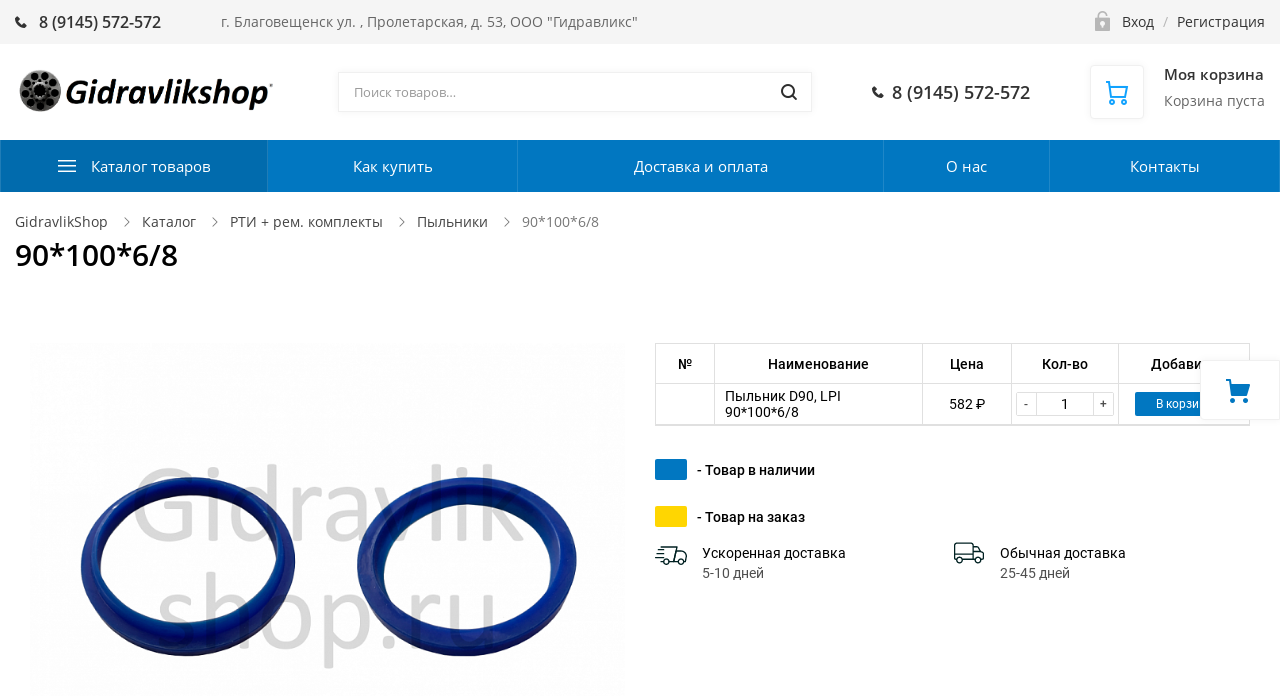

--- FILE ---
content_type: text/css
request_url: https://gidravlikshop.ru/bitrix/cache/css/s1/ubershop/page_7e1f6cf75cf9eb796bcfc90dc43fe07a/page_7e1f6cf75cf9eb796bcfc90dc43fe07a_v1.css?17031470074862
body_size: 1021
content:


/* Start:/local/templates/ubershop/components/bitrix/catalog/gidravlik/style.css?1643347041279*/
.page-container{
	display: flex;
	flex-wrap: wrap;
	width: 100%;
}
.category-schema{
	position: sticky;
	top: 0;
}
.category-schema img{
	max-width: 100%;
}
.hidden_text{
	color: #c9c9c9;
	padding: 0 10px;
}
.hidden_text span{
}
.mt-100{
	margin-top: 100px;
}
/* End */


/* Start:/local/templates/ubershop/components/bitrix/catalog.section/gidravlik/style.css?1643592256913*/
.product_list{
	width: 100%;
	line-height: 0;
	border: 1px solid #E0E0E0;
}
.product_list_header{
	display: inline-flex;
	align-items: center;
	width: 100%;
	height: 40px;
	font-family: Roboto;
	font-weight: 500;
	font-size: 14px;
	line-height: 16px;
	color: #000000;
	border-bottom: 1px solid #E0E0E0;	
}
.product_list_header_item{
	display: inline-flex;
    align-items: center;
    justify-content: center;
    height: 100%;
}
.product_list_header > div:nth-child(1){
	width: 10%;
	border-right: 1px solid #E0E0E0;
}
.product_list_header > div:nth-child(2){
	width: 35%;
	border-right: 1px solid #E0E0E0;
}
.product_list_header > div:nth-child(3){
	width: 15%;
	border-right: 1px solid #E0E0E0;
}
.product_list_header > div:nth-child(4){
	width: 18%;
	border-right: 1px solid #E0E0E0;
}
.product_list_header > div:nth-child(5){
	width: 22%;
}
@media(max-width: 991px){

	.product_list{
		margin-top: 32px;
	}
}
/* End */


/* Start:/local/templates/ubershop/components/bitrix/catalog.item/gidravlik/style.css?16184514482969*/
.product_tr{
	border-bottom: 1px solid #E0E0E0;
}
.product_td{
	display: inline-flex;
	align-items: stretch;
	width: 100%;
	min-height: 40px;
	font-family: Roboto;
	font-size: 14px;
	line-height: 16px;
	color: #000000;
}
.product_td > div{
	display: inline-flex;
    align-items: center;
    justify-content: center;
    flex-wrap: wrap;
}
.product_td .product-item-price-old{
	text-decoration: line-through;
}
.product_td_number{
	width: 10%;
	border-right: 1px solid #E0E0E0;
}
.product_td_name{
	justify-content: flex-start !important;
	width: 35%;
	border-right: 1px solid #E0E0E0;
	padding: 4px 10px;
	word-break: break-all;
}
.product_td_name a{
	color: #000;
	text-decoration: none;
}
.product_td_name a:hover{
	color: #0177C1;
}
.product_td_price{
	width: 15%;
	border-right: 1px solid #E0E0E0;
}
.product_td_quantity{
	width: 18%;
	border-right: 1px solid #E0E0E0;
}
.product_td_button{
	width: 22%;
}
.product_quantity_form{
	position: relative;
	width: 98px;
	height: 24px;
	border: 1px solid #E0E0E0;
	border-radius: 2px;
}
.product_quantity_input{
	display: inline-flex;
	align-items: center;
	justify-content: center;
	width: 100%;
	height: 100%;
	padding: 0 20px;
	text-align: center;
	border: none;
}
.product_quantity_minus{
	position: absolute;
	top: 0;
	left: 0;
	display: inline-flex;
	align-items: center;
	justify-content: center;
	width: 20px;
	height: 100%;
	font-family: Roboto;
	font-weight: bold;
	font-size: 12px;
	color: #4F4F4F;
	border-right: 1px solid #E0E0E0;
	text-decoration: none;
}
.product_quantity_plus{
	position: absolute;
	top: 0;
	right: 0;
	display: inline-flex;
	align-items: center;
	justify-content: center;
	width: 20px;
	height: 100%;
	font-family: Roboto;
	font-weight: bold;
	font-size: 12px;
	color: #4F4F4F;
	border-left: 1px solid #E0E0E0;
	text-decoration: none;
}
.product_list .buy-buttons a{
	display: inline-flex;
	align-items: center;
	justify-content: center;
	width: 98px;
	height: 24px;
	font-family: Roboto;
	font-weight: normal;
	font-size: 12px;
	color: #fff;
	background: #0177C1;
	border-radius: 2px;
	padding: 0;
	text-decoration: none;
}
.product_list .buy-buttons a.on_requested{
	background: #FFD601;
}
@media(max-width: 767px){
	.product_td{
		flex-wrap: wrap;
		padding: 4px;
	}
	.product_td > div{
		border-right: none;
	}
	div.product_td_number{
		width: 24%;
		height: 42px;
		justify-content: flex-start;
		padding-left: 18px;
	}
	.product_td_number span{
		font-weight: bold;
	}
	.product_td_name{
		width: 76%;
		height: 42px;
	}
	.product_td_price,
	.product_td_quantity,
	.product_td_button{
		height: 42px;
	}
	div.product_td_price {
	    width: 28%;
	    justify-content: flex-start;
		padding-left: 18px;
	}
	.product_td_quantity{
		width: 52%;
	}
	.product_td_button {
	    width: 20%;
	}
	.product_list .buy-buttons a{
		width: 20px;
		height: 20px;
	}
	.icon_cart{
		display: inline-block;
		width: 20px;
		height: 20px;
		background: url('/local/templates/ubershop/components/bitrix/catalog.item/gidravlik/images/cart.svg') no-repeat center;
	}
}	
/* End */
/* /local/templates/ubershop/components/bitrix/catalog/gidravlik/style.css?1643347041279 */
/* /local/templates/ubershop/components/bitrix/catalog.section/gidravlik/style.css?1643592256913 */
/* /local/templates/ubershop/components/bitrix/catalog.item/gidravlik/style.css?16184514482969 */


--- FILE ---
content_type: text/css
request_url: https://gidravlikshop.ru/bitrix/cache/css/s1/ubershop/template_e36f5d1f864c6f4242c2eea50581182d/template_e36f5d1f864c6f4242c2eea50581182d_v1.css?1703146358518661
body_size: 71688
content:


/* Start:/local/templates/ubershop/css/bootstrap.custom.min.css?161240633085170*/
/*!
 * Bootstrap v3.3.6 (http://getbootstrap.com)
 * Copyright 2011-2015 Twitter, Inc.
 * Licensed under MIT (https://github.com/twbs/bootstrap/blob/master/LICENSE)
 *//*! normalize.css v3.0.3 | MIT License | github.com/necolas/normalize.css */.badge,.btn,.btn-group,.btn-group-vertical,.caret,.checkbox-inline,.radio-inline,img{vertical-align:middle}hr,img{border:0}body,figure{margin:0}.btn-group>.btn-group,.btn-toolbar .btn,.btn-toolbar .btn-group,.btn-toolbar .input-group,.col-xs-1,.col-xs-10,.col-xs-11,.col-xs-12,.col-xs-2,.col-xs-3,.col-xs-4,.col-xs-5,.col-xs-6,.col-xs-7,.col-xs-8,.col-xs-9,.dropdown-menu{float:left}html{font-family:sans-serif;-ms-text-size-adjust:100%;-webkit-text-size-adjust:100%}article,aside,details,figcaption,figure,footer,header,hgroup,main,menu,nav,section,summary{display:block}audio,canvas,progress,video{display:inline-block;vertical-align:baseline}audio:not([controls]){display:none;height:0}[hidden],template{display:none}a{background-color:transparent;color:#333}a:active,a:hover{outline:0}b,optgroup,strong{font-weight:700}dfn{font-style:italic}h1{margin:.67em 0}mark{background:#ff0;color:#000}sub,sup{font-size:75%;line-height:0;position:relative;vertical-align:baseline}sup{top:-.5em}sub{bottom:-.25em}svg:not(:root){overflow:hidden}hr{-webkit-box-sizing:content-box;box-sizing:content-box;height:0}pre,textarea{overflow:auto}code,kbd,pre,samp{font-size:1em}button,input,optgroup,select,textarea{color:inherit;font:inherit;margin:0}button{overflow:visible}button,select{text-transform:none}button,html input[type=button],input[type=reset],input[type=submit]{-webkit-appearance:button;cursor:pointer}button[disabled],html input[disabled]{cursor:default}button::-moz-focus-inner,input::-moz-focus-inner{border:0;padding:0}input[type=checkbox],input[type=radio]{-webkit-box-sizing:border-box;box-sizing:border-box;padding:0}input[type=number]::-webkit-inner-spin-button,input[type=number]::-webkit-outer-spin-button{height:auto}input[type=search]::-webkit-search-cancel-button,input[type=search]::-webkit-search-decoration{-webkit-appearance:none}table{border-collapse:collapse;border-spacing:0}td,th{padding:0}/*! Source: https://github.com/h5bp/html5-boilerplate/blob/master/src/css/main.css */@media print{blockquote,img,pre,tr{page-break-inside:avoid}*,:after,:before{background:0 0!important;color:#000!important;-webkit-box-shadow:none!important;box-shadow:none!important;text-shadow:none!important}a,a:visited{text-decoration:underline}a[href]:after{content:" (" attr(href) ")"}abbr[title]:after{content:" (" attr(title) ")"}a[href^="javascript:"]:after,a[href^="#"]:after{content:""}blockquote,pre{border:1px solid #999}thead{display:table-header-group}img{max-width:100%!important}h2,h3,p{orphans:3;widows:3}h2,h3{page-break-after:avoid}.navbar{display:none}.btn>.caret,.dropup>.btn>.caret{border-top-color:#000!important}.label{border:1px solid #000}.table{border-collapse:collapse!important}.table td,.table th{background-color:#fff!important}.table-bordered td,.table-bordered th{border:1px solid #ddd!important}}.btn,a:hover{text-decoration:none}.img-thumbnail,body{background-color:#fff}*,:after,:before{-webkit-box-sizing:border-box;box-sizing:border-box}html{font-size:10px;-webkit-tap-highlight-color:transparent}body{font-family:"Open Sans",sans-serif;font-size:14px;line-height:1.429;color:#5c5c5c}button,input,select,textarea{font-family:inherit;font-size:inherit;line-height:inherit}a:focus{outline:dotted thin;outline:-webkit-focus-ring-color auto 5px;outline-offset:0}.img-responsive{display:block;max-width:100%;height:auto}.img-rounded{border-radius:0}.img-thumbnail{padding:4px;line-height:1.429;border:1px solid #ddd;border-radius:0;-webkit-transition:all .2s ease-in-out;transition:all .2s ease-in-out;display:inline-block;max-width:100%;height:auto}.img-circle{border-radius:50%}hr{margin-top:40px;margin-bottom:40px;border-top:1px solid #ddd}.sr-only{position:absolute;width:1px;height:1px;margin:-1px;padding:0;overflow:hidden;clip:rect(0,0,0,0);border:0}.sr-only-focusable:active,.sr-only-focusable:focus{position:static;width:auto;height:auto;margin:0;overflow:visible;clip:auto}.h1,.h2,.h3,.h4,.h5,.h6,h1,h2,h3,h4,h5,h6{margin-top:40px;margin-bottom:20px}[role=button]{cursor:pointer}.h1,.h2,.h3,.h4,.h5,.h6,h1,h2,h3,h4,h5,h6{font-weight:600;line-height:1.2;color:#000}.h1 .small,.h1 small,.h2 .small,.h2 small,.h3 .small,.h3 small,.h4 .small,.h4 small,.h5 .small,.h5 small,.h6 .small,.h6 small,h1 .small,h1 small,h2 .small,h2 small,h3 .small,h3 small,h4 .small,h4 small,h5 .small,h5 small,h6 .small,h6 small{font-weight:400;line-height:1;color:#999}.h1 .small,.h1 small,.h2 .small,.h2 small,.h3 .small,.h3 small,h1 .small,h1 small,h2 .small,h2 small,h3 .small,h3 small{font-size:65%}.h4 .small,.h4 small,.h5 .small,.h5 small,.h6 .small,.h6 small,h4 .small,h4 small,h5 .small,h5 small,h6 .small,h6 small{font-size:75%}.h1,h1{font-size:30px}.h2,h2{font-size:20px}.h3,h3{font-size:16px}.h4,.h5,h4,h5{font-size:14px}.h6,h6{font-size:12px}p{margin:0 0 20px}.lead{margin-bottom:20px;font-size:16px;font-weight:300;line-height:1.4}dt,kbd kbd{font-weight:700}@media (min-width:768px){.lead{font-size:21px}}.small,small{font-size:92%}.mark,mark{background-color:#fcf8e3;padding:.2em}.list-inline,.list-unstyled{padding-left:0;list-style:none}.text-left{text-align:left}.text-right{text-align:right}.text-center{text-align:center}.text-justify{text-align:justify}.text-nowrap{white-space:nowrap}.text-lowercase{text-transform:lowercase}.initialism,.text-uppercase{text-transform:uppercase}.text-capitalize{text-transform:capitalize}.text-muted{color:#999}.text-primary{color:#333}a.text-primary:focus,a.text-primary:hover{color:#1a1a1a}.text-success{color:#096}a.text-success:focus,a.text-success:hover{color:#064}.text-info{color:#5bc0de}a.text-info:focus,a.text-info:hover{color:#31b0d5}.text-warning{color:#f47c00}a.text-warning:focus,a.text-warning:hover{color:#c16200}.text-danger{color:#e82e05}a.text-danger:focus,a.text-danger:hover{color:#b62404}.bg-primary{color:#fff;background-color:#333}a.bg-primary:focus,a.bg-primary:hover{background-color:#1a1a1a}.bg-success{background-color:#dff0d8}a.bg-success:focus,a.bg-success:hover{background-color:#c1e2b3}.bg-info{background-color:#d9edf7}a.bg-info:focus,a.bg-info:hover{background-color:#afd9ee}.bg-warning{background-color:#fcf8e3}a.bg-warning:focus,a.bg-warning:hover{background-color:#f7ecb5}.bg-danger{background-color:#f2dede}a.bg-danger:focus,a.bg-danger:hover{background-color:#e4b9b9}pre code,table{background-color:transparent}.page-header{padding-bottom:9px;margin:40px 0 20px;border-bottom:1px solid #ddd}dl,ol,ul{margin-top:0}blockquote ol:last-child,blockquote p:last-child,blockquote ul:last-child,ol ol,ol ul,ul ol,ul ul{margin-bottom:0}address,dl,ol,ul{margin-bottom:20px}.list-inline{margin-left:-5px}.list-inline>li{display:inline-block;padding-left:5px;padding-right:5px}dd,dt{line-height:1.429}dd{margin-left:0}.dl-horizontal dd:after,.dl-horizontal dd:before{content:" ";display:table}.dl-horizontal dd:after{clear:both}@media (min-width:768px){.dl-horizontal dt{float:left;width:160px;clear:left;text-align:right;overflow:hidden;text-overflow:ellipsis;white-space:nowrap}.dl-horizontal dd{margin-left:180px}.container{width:750px}}.btn-toolbar:after,.clearfix:after,.container-fluid:after,.container:after,.dropdown-menu>li>a,.form-horizontal .form-group:after,.modal-footer:after,.modal-header:after,.nav:after,.pager:after,.panel-body:after,.row:after{clear:both}abbr[data-original-title],abbr[title]{cursor:help;border-bottom:1px dotted #999}.initialism{font-size:90%}blockquote{position:relative;padding:10px 20px 10px 50px;margin:0 0 20px;font-size:17.5px;border-left:5px solid #ddd}blockquote:before{content:"\201C";font-family:Georgia,serif;font-size:60px;font-weight:700;color:#999;position:absolute;left:10px;top:0}blockquote .small,blockquote footer,blockquote small{display:block;font-size:80%;line-height:1.429;color:#6f6f6f}blockquote .small:before,blockquote footer:before,blockquote small:before{content:'\2014 \00A0'}.blockquote-reverse,blockquote.pull-right{padding-right:50px;padding-left:0;border-right:5px solid #ddd;border-left:0;text-align:right}code,kbd{padding:2px 4px;font-size:90%;border-radius:0}caption,th{text-align:left}.blockquote-reverse:before,blockquote.pull-right:before{left:auto;right:10px}.blockquote-reverse .small:before,.blockquote-reverse footer:before,.blockquote-reverse small:before,blockquote.pull-right .small:before,blockquote.pull-right footer:before,blockquote.pull-right small:before{content:''}.blockquote-reverse .small:after,.blockquote-reverse footer:after,.blockquote-reverse small:after,blockquote.pull-right .small:after,blockquote.pull-right footer:after,blockquote.pull-right small:after{content:'\00A0 \2014'}address{font-style:normal;line-height:1.429}code,kbd,pre,samp{font-family:Menlo,Monaco,Consolas,"Courier New",monospace}code{color:#c7254e;background-color:#f9f2f4}kbd{color:#fff;background-color:#333;-webkit-box-shadow:inset 0 -1px 0 rgba(0,0,0,.25);box-shadow:inset 0 -1px 0 rgba(0,0,0,.25)}kbd kbd{padding:0;font-size:100%;-webkit-box-shadow:none;box-shadow:none}pre{display:block;padding:9.5px;margin:0 0 10px;font-size:13px;line-height:1.429;word-break:break-all;word-wrap:break-word;color:#333;background-color:#f5f5f5;border:1px solid #ccc;border-radius:0}.container-fluid:after,.container-fluid:before,.container:after,.container:before,.row:after,.row:before{display:table;content:" "}.container,.container-fluid{margin-right:auto;margin-left:auto}pre code{padding:0;font-size:inherit;color:inherit;white-space:pre-wrap;border-radius:0}.container,.container-fluid{padding-left:15px;padding-right:15px}.pre-scrollable{max-height:340px;overflow-y:scroll}@media (min-width:992px){.container{width:970px}}@media (min-width:1200px){.container{width:1170px}}.row{margin-left:-15px;margin-right:-15px}.col-lg-1,.col-lg-10,.col-lg-11,.col-lg-12,.col-lg-2,.col-lg-3,.col-lg-4,.col-lg-5,.col-lg-6,.col-lg-7,.col-lg-8,.col-lg-9,.col-md-1,.col-md-10,.col-md-11,.col-md-12,.col-md-2,.col-md-3,.col-md-4,.col-md-5,.col-md-6,.col-md-7,.col-md-8,.col-md-9,.col-sm-1,.col-sm-10,.col-sm-11,.col-sm-12,.col-sm-2,.col-sm-3,.col-sm-4,.col-sm-5,.col-sm-6,.col-sm-7,.col-sm-8,.col-sm-9,.col-xs-1,.col-xs-10,.col-xs-11,.col-xs-12,.col-xs-2,.col-xs-3,.col-xs-4,.col-xs-5,.col-xs-6,.col-xs-7,.col-xs-8,.col-xs-9{position:relative;min-height:1px;padding-left:15px;padding-right:15px}.col-xs-1{width:8.33333%}.col-xs-2{width:16.66667%}.col-xs-3{width:25%}.col-xs-4{width:33.33333%}.col-xs-5{width:41.66667%}.col-xs-6{width:50%}.col-xs-7{width:58.33333%}.col-xs-8{width:66.66667%}.col-xs-9{width:75%}.col-xs-10{width:83.33333%}.col-xs-11{width:91.66667%}.col-xs-12{width:100%}.col-xs-pull-0{right:auto}.col-xs-pull-1{right:8.33333%}.col-xs-pull-2{right:16.66667%}.col-xs-pull-3{right:25%}.col-xs-pull-4{right:33.33333%}.col-xs-pull-5{right:41.66667%}.col-xs-pull-6{right:50%}.col-xs-pull-7{right:58.33333%}.col-xs-pull-8{right:66.66667%}.col-xs-pull-9{right:75%}.col-xs-pull-10{right:83.33333%}.col-xs-pull-11{right:91.66667%}.col-xs-pull-12{right:100%}.col-xs-push-0{left:auto}.col-xs-push-1{left:8.33333%}.col-xs-push-2{left:16.66667%}.col-xs-push-3{left:25%}.col-xs-push-4{left:33.33333%}.col-xs-push-5{left:41.66667%}.col-xs-push-6{left:50%}.col-xs-push-7{left:58.33333%}.col-xs-push-8{left:66.66667%}.col-xs-push-9{left:75%}.col-xs-push-10{left:83.33333%}.col-xs-push-11{left:91.66667%}.col-xs-push-12{left:100%}.col-xs-offset-0{margin-left:0}.col-xs-offset-1{margin-left:8.33333%}.col-xs-offset-2{margin-left:16.66667%}.col-xs-offset-3{margin-left:25%}.col-xs-offset-4{margin-left:33.33333%}.col-xs-offset-5{margin-left:41.66667%}.col-xs-offset-6{margin-left:50%}.col-xs-offset-7{margin-left:58.33333%}.col-xs-offset-8{margin-left:66.66667%}.col-xs-offset-9{margin-left:75%}.col-xs-offset-10{margin-left:83.33333%}.col-xs-offset-11{margin-left:91.66667%}.col-xs-offset-12{margin-left:100%}@media (min-width:768px){.col-sm-1,.col-sm-10,.col-sm-11,.col-sm-12,.col-sm-2,.col-sm-3,.col-sm-4,.col-sm-5,.col-sm-6,.col-sm-7,.col-sm-8,.col-sm-9{float:left}.col-sm-1{width:8.33333%}.col-sm-2{width:16.66667%}.col-sm-3{width:25%}.col-sm-4{width:33.33333%}.col-sm-5{width:41.66667%}.col-sm-6{width:50%}.col-sm-7{width:58.33333%}.col-sm-8{width:66.66667%}.col-sm-9{width:75%}.col-sm-10{width:83.33333%}.col-sm-11{width:91.66667%}.col-sm-12{width:100%}.col-sm-pull-0{right:auto}.col-sm-pull-1{right:8.33333%}.col-sm-pull-2{right:16.66667%}.col-sm-pull-3{right:25%}.col-sm-pull-4{right:33.33333%}.col-sm-pull-5{right:41.66667%}.col-sm-pull-6{right:50%}.col-sm-pull-7{right:58.33333%}.col-sm-pull-8{right:66.66667%}.col-sm-pull-9{right:75%}.col-sm-pull-10{right:83.33333%}.col-sm-pull-11{right:91.66667%}.col-sm-pull-12{right:100%}.col-sm-push-0{left:auto}.col-sm-push-1{left:8.33333%}.col-sm-push-2{left:16.66667%}.col-sm-push-3{left:25%}.col-sm-push-4{left:33.33333%}.col-sm-push-5{left:41.66667%}.col-sm-push-6{left:50%}.col-sm-push-7{left:58.33333%}.col-sm-push-8{left:66.66667%}.col-sm-push-9{left:75%}.col-sm-push-10{left:83.33333%}.col-sm-push-11{left:91.66667%}.col-sm-push-12{left:100%}.col-sm-offset-0{margin-left:0}.col-sm-offset-1{margin-left:8.33333%}.col-sm-offset-2{margin-left:16.66667%}.col-sm-offset-3{margin-left:25%}.col-sm-offset-4{margin-left:33.33333%}.col-sm-offset-5{margin-left:41.66667%}.col-sm-offset-6{margin-left:50%}.col-sm-offset-7{margin-left:58.33333%}.col-sm-offset-8{margin-left:66.66667%}.col-sm-offset-9{margin-left:75%}.col-sm-offset-10{margin-left:83.33333%}.col-sm-offset-11{margin-left:91.66667%}.col-sm-offset-12{margin-left:100%}}@media (min-width:992px){.col-md-1,.col-md-10,.col-md-11,.col-md-12,.col-md-2,.col-md-3,.col-md-4,.col-md-5,.col-md-6,.col-md-7,.col-md-8,.col-md-9{float:left}.col-md-1{width:8.33333%}.col-md-2{width:16.66667%}.col-md-3{width:25%}.col-md-4{width:33.33333%}.col-md-5{width:41.66667%}.col-md-6{width:50%}.col-md-7{width:58.33333%}.col-md-8{width:66.66667%}.col-md-9{width:75%}.col-md-10{width:83.33333%}.col-md-11{width:91.66667%}.col-md-12{width:100%}.col-md-pull-0{right:auto}.col-md-pull-1{right:8.33333%}.col-md-pull-2{right:16.66667%}.col-md-pull-3{right:25%}.col-md-pull-4{right:33.33333%}.col-md-pull-5{right:41.66667%}.col-md-pull-6{right:50%}.col-md-pull-7{right:58.33333%}.col-md-pull-8{right:66.66667%}.col-md-pull-9{right:75%}.col-md-pull-10{right:83.33333%}.col-md-pull-11{right:91.66667%}.col-md-pull-12{right:100%}.col-md-push-0{left:auto}.col-md-push-1{left:8.33333%}.col-md-push-2{left:16.66667%}.col-md-push-3{left:25%}.col-md-push-4{left:33.33333%}.col-md-push-5{left:41.66667%}.col-md-push-6{left:50%}.col-md-push-7{left:58.33333%}.col-md-push-8{left:66.66667%}.col-md-push-9{left:75%}.col-md-push-10{left:83.33333%}.col-md-push-11{left:91.66667%}.col-md-push-12{left:100%}.col-md-offset-0{margin-left:0}.col-md-offset-1{margin-left:8.33333%}.col-md-offset-2{margin-left:16.66667%}.col-md-offset-3{margin-left:25%}.col-md-offset-4{margin-left:33.33333%}.col-md-offset-5{margin-left:41.66667%}.col-md-offset-6{margin-left:50%}.col-md-offset-7{margin-left:58.33333%}.col-md-offset-8{margin-left:66.66667%}.col-md-offset-9{margin-left:75%}.col-md-offset-10{margin-left:83.33333%}.col-md-offset-11{margin-left:91.66667%}.col-md-offset-12{margin-left:100%}}@media (min-width:1200px){.col-lg-1,.col-lg-10,.col-lg-11,.col-lg-12,.col-lg-2,.col-lg-3,.col-lg-4,.col-lg-5,.col-lg-6,.col-lg-7,.col-lg-8,.col-lg-9{float:left}.col-lg-1{width:8.33333%}.col-lg-2{width:16.66667%}.col-lg-3{width:25%}.col-lg-4{width:33.33333%}.col-lg-5{width:41.66667%}.col-lg-6{width:50%}.col-lg-7{width:58.33333%}.col-lg-8{width:66.66667%}.col-lg-9{width:75%}.col-lg-10{width:83.33333%}.col-lg-11{width:91.66667%}.col-lg-12{width:100%}.col-lg-pull-0{right:auto}.col-lg-pull-1{right:8.33333%}.col-lg-pull-2{right:16.66667%}.col-lg-pull-3{right:25%}.col-lg-pull-4{right:33.33333%}.col-lg-pull-5{right:41.66667%}.col-lg-pull-6{right:50%}.col-lg-pull-7{right:58.33333%}.col-lg-pull-8{right:66.66667%}.col-lg-pull-9{right:75%}.col-lg-pull-10{right:83.33333%}.col-lg-pull-11{right:91.66667%}.col-lg-pull-12{right:100%}.col-lg-push-0{left:auto}.col-lg-push-1{left:8.33333%}.col-lg-push-2{left:16.66667%}.col-lg-push-3{left:25%}.col-lg-push-4{left:33.33333%}.col-lg-push-5{left:41.66667%}.col-lg-push-6{left:50%}.col-lg-push-7{left:58.33333%}.col-lg-push-8{left:66.66667%}.col-lg-push-9{left:75%}.col-lg-push-10{left:83.33333%}.col-lg-push-11{left:91.66667%}.col-lg-push-12{left:100%}.col-lg-offset-0{margin-left:0}.col-lg-offset-1{margin-left:8.33333%}.col-lg-offset-2{margin-left:16.66667%}.col-lg-offset-3{margin-left:25%}.col-lg-offset-4{margin-left:33.33333%}.col-lg-offset-5{margin-left:41.66667%}.col-lg-offset-6{margin-left:50%}.col-lg-offset-7{margin-left:58.33333%}.col-lg-offset-8{margin-left:66.66667%}.col-lg-offset-9{margin-left:75%}.col-lg-offset-10{margin-left:83.33333%}.col-lg-offset-11{margin-left:91.66667%}.col-lg-offset-12{margin-left:100%}}caption{padding-top:12px;padding-bottom:12px;color:#999}th{font-weight:600}.table{width:100%;max-width:100%;margin-bottom:20px}.table>tbody>tr>td,.table>tbody>tr>th,.table>tfoot>tr>td,.table>tfoot>tr>th,.table>thead>tr>td,.table>thead>tr>th{padding:12px;line-height:1.429;vertical-align:top;border-top:1px solid #ddd}.table>thead>tr>th{vertical-align:bottom;border-bottom:2px solid #ddd}.table>caption+thead>tr:first-child>td,.table>caption+thead>tr:first-child>th,.table>colgroup+thead>tr:first-child>td,.table>colgroup+thead>tr:first-child>th,.table>thead:first-child>tr:first-child>td,.table>thead:first-child>tr:first-child>th{border-top:0}.table>tbody+tbody{border-top:2px solid #ddd}.table .table{background-color:#fff}.table thead.thead-light{background:#ddd}.table thead.thead-dark{background:#333;color:#fff}.btn,.form-control{background-image:none}.table thead.thead-dark tr>*{border-color:transparent!important}.table-condensed>tbody>tr>td,.table-condensed>tbody>tr>th,.table-condensed>tfoot>tr>td,.table-condensed>tfoot>tr>th,.table-condensed>thead>tr>td,.table-condensed>thead>tr>th{padding:7px}.table-bordered,.table-bordered>tbody>tr>td,.table-bordered>tbody>tr>th,.table-bordered>tfoot>tr>td,.table-bordered>tfoot>tr>th,.table-bordered>thead>tr>td,.table-bordered>thead>tr>th{border:1px solid #ddd}.table-bordered>thead>tr>td,.table-bordered>thead>tr>th{border-bottom-width:2px}.table-striped>tbody>tr:nth-of-type(odd){background-color:#f9f9f9}.table-hover>tbody>tr:hover,.table>tbody>tr.active>td,.table>tbody>tr.active>th,.table>tbody>tr>td.active,.table>tbody>tr>th.active,.table>tfoot>tr.active>td,.table>tfoot>tr.active>th,.table>tfoot>tr>td.active,.table>tfoot>tr>th.active,.table>thead>tr.active>td,.table>thead>tr.active>th,.table>thead>tr>td.active,.table>thead>tr>th.active{background-color:#f5f5f5}table col[class*=col-]{position:static;float:none;display:table-column}table td[class*=col-],table th[class*=col-]{position:static;float:none;display:table-cell}.table-hover>tbody>tr.active:hover>td,.table-hover>tbody>tr.active:hover>th,.table-hover>tbody>tr:hover>.active,.table-hover>tbody>tr>td.active:hover,.table-hover>tbody>tr>th.active:hover{background-color:#e8e8e8}.table>tbody>tr.success>td,.table>tbody>tr.success>th,.table>tbody>tr>td.success,.table>tbody>tr>th.success,.table>tfoot>tr.success>td,.table>tfoot>tr.success>th,.table>tfoot>tr>td.success,.table>tfoot>tr>th.success,.table>thead>tr.success>td,.table>thead>tr.success>th,.table>thead>tr>td.success,.table>thead>tr>th.success{background-color:#dff0d8}.table-hover>tbody>tr.success:hover>td,.table-hover>tbody>tr.success:hover>th,.table-hover>tbody>tr:hover>.success,.table-hover>tbody>tr>td.success:hover,.table-hover>tbody>tr>th.success:hover{background-color:#d0e9c6}.table>tbody>tr.info>td,.table>tbody>tr.info>th,.table>tbody>tr>td.info,.table>tbody>tr>th.info,.table>tfoot>tr.info>td,.table>tfoot>tr.info>th,.table>tfoot>tr>td.info,.table>tfoot>tr>th.info,.table>thead>tr.info>td,.table>thead>tr.info>th,.table>thead>tr>td.info,.table>thead>tr>th.info{background-color:#d9edf7}.table-hover>tbody>tr.info:hover>td,.table-hover>tbody>tr.info:hover>th,.table-hover>tbody>tr:hover>.info,.table-hover>tbody>tr>td.info:hover,.table-hover>tbody>tr>th.info:hover{background-color:#c4e3f3}.table>tbody>tr.warning>td,.table>tbody>tr.warning>th,.table>tbody>tr>td.warning,.table>tbody>tr>th.warning,.table>tfoot>tr.warning>td,.table>tfoot>tr.warning>th,.table>tfoot>tr>td.warning,.table>tfoot>tr>th.warning,.table>thead>tr.warning>td,.table>thead>tr.warning>th,.table>thead>tr>td.warning,.table>thead>tr>th.warning{background-color:#fcf8e3}.table-hover>tbody>tr.warning:hover>td,.table-hover>tbody>tr.warning:hover>th,.table-hover>tbody>tr:hover>.warning,.table-hover>tbody>tr>td.warning:hover,.table-hover>tbody>tr>th.warning:hover{background-color:#faf2cc}.table>tbody>tr.danger>td,.table>tbody>tr.danger>th,.table>tbody>tr>td.danger,.table>tbody>tr>th.danger,.table>tfoot>tr.danger>td,.table>tfoot>tr.danger>th,.table>tfoot>tr>td.danger,.table>tfoot>tr>th.danger,.table>thead>tr.danger>td,.table>thead>tr.danger>th,.table>thead>tr>td.danger,.table>thead>tr>th.danger{background-color:#f2dede}.table-hover>tbody>tr.danger:hover>td,.table-hover>tbody>tr.danger:hover>th,.table-hover>tbody>tr:hover>.danger,.table-hover>tbody>tr>td.danger:hover,.table-hover>tbody>tr>th.danger:hover{background-color:#ebcccc}.table-responsive{overflow-x:auto;min-height:.01%}@media screen and (max-width:767px){.table-responsive{width:100%;margin-bottom:15px;overflow-y:hidden;-ms-overflow-style:-ms-autohiding-scrollbar;border:1px solid #ddd}.table-responsive>.table{margin-bottom:0}.table-responsive>.table>tbody>tr>td,.table-responsive>.table>tbody>tr>th,.table-responsive>.table>tfoot>tr>td,.table-responsive>.table>tfoot>tr>th,.table-responsive>.table>thead>tr>td,.table-responsive>.table>thead>tr>th{white-space:nowrap}.table-responsive>.table-bordered{border:0}.table-responsive>.table-bordered>tbody>tr>td:first-child,.table-responsive>.table-bordered>tbody>tr>th:first-child,.table-responsive>.table-bordered>tfoot>tr>td:first-child,.table-responsive>.table-bordered>tfoot>tr>th:first-child,.table-responsive>.table-bordered>thead>tr>td:first-child,.table-responsive>.table-bordered>thead>tr>th:first-child{border-left:0}.table-responsive>.table-bordered>tbody>tr>td:last-child,.table-responsive>.table-bordered>tbody>tr>th:last-child,.table-responsive>.table-bordered>tfoot>tr>td:last-child,.table-responsive>.table-bordered>tfoot>tr>th:last-child,.table-responsive>.table-bordered>thead>tr>td:last-child,.table-responsive>.table-bordered>thead>tr>th:last-child{border-right:0}.table-responsive>.table-bordered>tbody>tr:last-child>td,.table-responsive>.table-bordered>tbody>tr:last-child>th,.table-responsive>.table-bordered>tfoot>tr:last-child>td,.table-responsive>.table-bordered>tfoot>tr:last-child>th{border-bottom:0}}.collapsing,.embed-responsive,.media,.media-body,.modal,.modal-open,.nav .nav-divider,.progress{overflow:hidden}fieldset,legend{padding:0;border:0}fieldset{margin:0;min-width:0}legend{display:block;width:100%;margin-bottom:20px;font-size:21px;line-height:inherit;color:#333;border-bottom:1px solid #e5e5e5}label{display:inline-block;max-width:100%;margin-bottom:5px;font-weight:400}input[type=search]{-webkit-box-sizing:border-box;box-sizing:border-box;-webkit-appearance:none}input[type=checkbox],input[type=radio]{vertical-align:-2px;margin:5px 0 0;margin-top:1px\9;line-height:normal}.form-control,output{font-size:14px;line-height:1.429;color:#333;display:block}input[type=file]{display:block}input[type=range]{display:block;width:100%}select[multiple],select[size]{height:auto}input[type=file]:focus,input[type=checkbox]:focus,input[type=radio]:focus{outline:dotted thin;outline:-webkit-focus-ring-color auto 5px;outline-offset:0}output{padding-top:11px}.form-control{width:100%;height:41px;padding:10px 15px;background-color:#fff;border:1px solid #e6e6e6;border-radius:0;-webkit-box-shadow:0 0 3px rgba(0,0,0,.05);box-shadow:0 0 3px rgba(0,0,0,.05);-webkit-transition:border-color ease-in-out .15s,box-shadow ease-in-out .15s;-webkit-transition:border-color ease-in-out .15s,-webkit-box-shadow ease-in-out .15s;transition:border-color ease-in-out .15s,-webkit-box-shadow ease-in-out .15s;transition:border-color ease-in-out .15s,box-shadow ease-in-out .15s;transition:border-color ease-in-out .15s,box-shadow ease-in-out .15s,-webkit-box-shadow ease-in-out .15s}.form-control:focus{border-color:#e1e1e1;outline:0;-webkit-box-shadow:0 0 4px rgba(0,0,0,.18);box-shadow:0 0 4px rgba(0,0,0,.18)}.form-control::-moz-placeholder{color:#999;opacity:1}.form-control:-ms-input-placeholder{color:#999}.form-control::-webkit-input-placeholder{color:#999}.has-success .checkbox,.has-success .checkbox-inline,.has-success .control-label,.has-success .form-control-feedback,.has-success .help-block,.has-success .radio,.has-success .radio-inline,.has-success.checkbox label,.has-success.checkbox-inline label,.has-success.radio label,.has-success.radio-inline label{color:#096}.form-control::-ms-expand{border:0;background-color:transparent}.form-control[disabled],.form-control[readonly],fieldset[disabled] .form-control{background-color:#eee;opacity:1}.form-control[disabled],fieldset[disabled] .form-control{cursor:not-allowed}textarea.form-control{height:auto}@media screen and (-webkit-min-device-pixel-ratio:0){input[type=date].form-control,input[type=time].form-control,input[type=datetime-local].form-control,input[type=month].form-control{line-height:41px}.input-group-sm input[type=date],.input-group-sm input[type=time],.input-group-sm input[type=datetime-local],.input-group-sm input[type=month],.input-group-sm>.input-group-btn>input.btn[type=date],.input-group-sm>.input-group-btn>input.btn[type=time],.input-group-sm>.input-group-btn>input.btn[type=datetime-local],.input-group-sm>.input-group-btn>input.btn[type=month],.input-group-sm>input.form-control[type=date],.input-group-sm>input.form-control[type=time],.input-group-sm>input.form-control[type=datetime-local],.input-group-sm>input.form-control[type=month],.input-group-sm>input.input-group-addon[type=date],.input-group-sm>input.input-group-addon[type=time],.input-group-sm>input.input-group-addon[type=datetime-local],.input-group-sm>input.input-group-addon[type=month],input[type=date].input-sm,input[type=time].input-sm,input[type=datetime-local].input-sm,input[type=month].input-sm{line-height:32px}.input-group-lg input[type=date],.input-group-lg input[type=time],.input-group-lg input[type=datetime-local],.input-group-lg input[type=month],.input-group-lg>.input-group-btn>input.btn[type=date],.input-group-lg>.input-group-btn>input.btn[type=time],.input-group-lg>.input-group-btn>input.btn[type=datetime-local],.input-group-lg>.input-group-btn>input.btn[type=month],.input-group-lg>input.form-control[type=date],.input-group-lg>input.form-control[type=time],.input-group-lg>input.form-control[type=datetime-local],.input-group-lg>input.form-control[type=month],.input-group-lg>input.input-group-addon[type=date],.input-group-lg>input.input-group-addon[type=time],.input-group-lg>input.input-group-addon[type=datetime-local],.input-group-lg>input.input-group-addon[type=month],input[type=date].input-lg,input[type=time].input-lg,input[type=datetime-local].input-lg,input[type=month].input-lg{line-height:58px}}.form-group{margin-bottom:15px}.checkbox,.radio{position:relative;display:block;margin-top:10px;margin-bottom:10px}.checkbox label,.radio label{min-height:20px;padding-left:20px;margin-bottom:0;font-weight:400;cursor:pointer}.checkbox input[type=checkbox],.checkbox-inline input[type=checkbox],.radio input[type=radio],.radio-inline input[type=radio]{position:absolute;margin-left:-20px;margin-top:2px}.checkbox+.checkbox,.radio+.radio{margin-top:-5px}.checkbox-inline,.radio-inline{position:relative;display:inline-block;padding-left:20px;margin-bottom:0;font-weight:400;cursor:pointer}.checkbox-inline+.checkbox-inline,.radio-inline+.radio-inline{margin-top:0;margin-left:10px}.checkbox-inline.disabled,.checkbox.disabled label,.radio-inline.disabled,.radio.disabled label,fieldset[disabled] .checkbox label,fieldset[disabled] .checkbox-inline,fieldset[disabled] .radio label,fieldset[disabled] .radio-inline,fieldset[disabled] input[type=checkbox],fieldset[disabled] input[type=radio],input[type=checkbox].disabled,input[type=checkbox][disabled],input[type=radio].disabled,input[type=radio][disabled]{cursor:not-allowed}.form-control-static{padding-top:11px;padding-bottom:11px;margin-bottom:0;min-height:34px}.form-control-static.input-lg,.form-control-static.input-sm,.input-group-lg>.form-control-static.form-control,.input-group-lg>.form-control-static.input-group-addon,.input-group-lg>.input-group-btn>.form-control-static.btn,.input-group-sm>.form-control-static.form-control,.input-group-sm>.form-control-static.input-group-addon,.input-group-sm>.input-group-btn>.form-control-static.btn{padding-left:0;padding-right:0}.input-group-sm>.form-control,.input-group-sm>.input-group-addon,.input-group-sm>.input-group-btn>.btn,.input-sm{height:32px;padding:7px 13px;font-size:13px;line-height:1.3;border-radius:0}.input-group-sm>.input-group-btn>select.btn,.input-group-sm>select.form-control,.input-group-sm>select.input-group-addon,select.input-sm{height:32px;line-height:32px}.input-group-sm>.input-group-btn>textarea.btn,.input-group-sm>textarea.form-control,.input-group-sm>textarea.input-group-addon,textarea.input-sm{height:auto}.input-group-sm>.input-group-btn>select.btn[multiple],.input-group-sm>select.form-control[multiple],.input-group-sm>select.input-group-addon[multiple],select[multiple].input-sm{height:auto;line-height:32px;min-height:32px}.form-group-sm .form-control{height:32px;padding:7px 13px;font-size:13px;line-height:1.3;border-radius:0}.form-group-sm select.form-control{height:32px;line-height:32px}.form-group-sm select[multiple].form-control,.form-group-sm textarea.form-control{height:auto}.form-group-sm .form-control-static{height:32px;min-height:33px;padding:8px 13px;font-size:13px;line-height:1.3}.input-group-lg>.form-control,.input-group-lg>.input-group-addon,.input-group-lg>.input-group-btn>.btn,.input-lg{height:58px;padding:16px 20px;font-size:18px;line-height:1.33333;border-radius:0}.input-group-lg>.input-group-btn>select.btn,.input-group-lg>select.form-control,.input-group-lg>select.input-group-addon,select.input-lg{height:58px;line-height:58px}.input-group-lg>.input-group-btn>textarea.btn,.input-group-lg>textarea.form-control,.input-group-lg>textarea.input-group-addon,textarea.input-lg{height:auto}.input-group-lg>.input-group-btn>select.btn[multiple],.input-group-lg>select.form-control[multiple],.input-group-lg>select.input-group-addon[multiple],select[multiple].input-lg{height:auto;line-height:58px;min-height:58px}.form-group-lg .form-control{height:58px;padding:16px 20px;font-size:18px;line-height:1.33333;border-radius:0}.form-group-lg select.form-control{height:58px;line-height:58px}.form-group-lg select[multiple].form-control,.form-group-lg textarea.form-control{height:auto}.form-group-lg .form-control-static{height:58px;min-height:38px;padding:17px 20px;font-size:18px;line-height:1.33333}.has-feedback{position:relative}.has-feedback .form-control{padding-right:51.25px}.form-control-feedback{position:absolute;top:0;right:0;z-index:2;display:block;width:41px;height:41px;line-height:41px;text-align:center;pointer-events:none}.collapsing,.dropdown,.dropup{position:relative}.form-group-lg .form-control+.form-control-feedback,.input-group-lg+.form-control-feedback,.input-group-lg>.form-control+.form-control-feedback,.input-group-lg>.input-group-addon+.form-control-feedback,.input-group-lg>.input-group-btn>.btn+.form-control-feedback,.input-lg+.form-control-feedback{width:58px;height:58px;line-height:58px}.form-group-sm .form-control+.form-control-feedback,.input-group-sm+.form-control-feedback,.input-group-sm>.form-control+.form-control-feedback,.input-group-sm>.input-group-addon+.form-control-feedback,.input-group-sm>.input-group-btn>.btn+.form-control-feedback,.input-sm+.form-control-feedback{width:32px;height:32px;line-height:32px}.has-success .form-control{border-color:#096;-webkit-box-shadow:inset 0 1px 1px rgba(0,0,0,.075);box-shadow:inset 0 1px 1px rgba(0,0,0,.075)}.has-success .form-control:focus{border-color:#064;-webkit-box-shadow:inset 0 1px 1px rgba(0,0,0,.075),0 0 6px #0fa;box-shadow:inset 0 1px 1px rgba(0,0,0,.075),0 0 6px #0fa}.has-success .input-group-addon{color:#096;border-color:#096;background-color:#dff0d8}.has-warning .checkbox,.has-warning .checkbox-inline,.has-warning .control-label,.has-warning .form-control-feedback,.has-warning .help-block,.has-warning .radio,.has-warning .radio-inline,.has-warning.checkbox label,.has-warning.checkbox-inline label,.has-warning.radio label,.has-warning.radio-inline label{color:#f47c00}.has-warning .form-control{border-color:#f47c00;-webkit-box-shadow:inset 0 1px 1px rgba(0,0,0,.075);box-shadow:inset 0 1px 1px rgba(0,0,0,.075)}.has-warning .form-control:focus{border-color:#c16200;-webkit-box-shadow:inset 0 1px 1px rgba(0,0,0,.075),0 0 6px #ffae5b;box-shadow:inset 0 1px 1px rgba(0,0,0,.075),0 0 6px #ffae5b}.has-warning .input-group-addon{color:#f47c00;border-color:#f47c00;background-color:#fcf8e3}.has-error .checkbox,.has-error .checkbox-inline,.has-error .control-label,.has-error .form-control-feedback,.has-error .help-block,.has-error .radio,.has-error .radio-inline,.has-error.checkbox label,.has-error.checkbox-inline label,.has-error.radio label,.has-error.radio-inline label{color:#e82e05}.has-error .form-control{border-color:#e82e05;-webkit-box-shadow:inset 0 1px 1px rgba(0,0,0,.075);box-shadow:inset 0 1px 1px rgba(0,0,0,.075)}.has-error .form-control:focus{border-color:#b62404;-webkit-box-shadow:inset 0 1px 1px rgba(0,0,0,.075),0 0 6px #fb7558;box-shadow:inset 0 1px 1px rgba(0,0,0,.075),0 0 6px #fb7558}.has-error .input-group-addon{color:#e82e05;border-color:#e82e05;background-color:#f2dede}.has-feedback label~.form-control-feedback{top:25px}.has-feedback label.sr-only~.form-control-feedback{top:0}.help-block{display:block;margin-top:5px;margin-bottom:10px;color:#9c9c9c}@media (min-width:768px){.form-inline .form-control-static,.form-inline .form-group{display:inline-block}.form-inline .control-label,.form-inline .form-group{margin-bottom:0;vertical-align:middle}.form-inline .form-control{display:inline-block;width:auto;vertical-align:middle}.form-inline .input-group{display:inline-table;vertical-align:middle}.form-inline .input-group .form-control,.form-inline .input-group .input-group-addon,.form-inline .input-group .input-group-btn{width:auto}.form-inline .input-group>.form-control{width:100%}.form-inline .checkbox,.form-inline .radio{display:inline-block;margin-top:0;margin-bottom:0;vertical-align:middle}.form-inline .checkbox label,.form-inline .radio label{padding-left:0}.form-inline .checkbox input[type=checkbox],.form-inline .radio input[type=radio]{position:relative;margin-left:0}.form-inline .has-feedback .form-control-feedback{top:0}.form-horizontal .control-label{text-align:right;margin-bottom:0;padding-top:11px}}.form-horizontal .checkbox,.form-horizontal .checkbox-inline,.form-horizontal .radio,.form-horizontal .radio-inline{margin-top:0;margin-bottom:0;padding-top:11px}.form-horizontal .checkbox,.form-horizontal .radio{min-height:31px}.form-horizontal .form-group{margin-left:-15px;margin-right:-15px}.form-horizontal .form-group:after,.form-horizontal .form-group:before{content:" ";display:table}.form-horizontal .has-feedback .form-control-feedback{right:15px}@media (min-width:768px){.form-horizontal .form-group-lg .control-label{padding-top:17px;font-size:18px}.form-horizontal .form-group-sm .control-label{padding-top:8px;font-size:13px}}.btn,.btn-border,.btn-default{font-size:13px;line-height:1.429}.btn{display:inline-block;margin-bottom:0;font-weight:400;text-align:center;-ms-touch-action:manipulation;touch-action:manipulation;cursor:pointer;white-space:nowrap;border:none;-webkit-user-select:none;-moz-user-select:none;-ms-user-select:none;user-select:none;padding:11px 16px;border-radius:0}.btn.active.focus,.btn.active:focus,.btn.focus,.btn:active.focus,.btn:active:focus,.btn:focus{outline:dotted thin;outline:-webkit-focus-ring-color auto 5px;outline-offset:0}.btn.focus,.btn:focus,.btn:hover{color:#333;text-decoration:none}.btn.active,.btn:active{outline:0;background-image:none;-webkit-box-shadow:inset 0 3px 5px rgba(0,0,0,.125);box-shadow:inset 0 3px 5px rgba(0,0,0,.125)}.btn.disabled,.btn[disabled],fieldset[disabled] .btn{cursor:not-allowed;opacity:.65;filter:alpha(opacity=65);-webkit-box-shadow:none;box-shadow:none}.btn-border{background:0 0;border:2px solid;padding:9px 16px;border-radius:0}.btn-danger.active,.btn-danger:active,.btn-default.active,.btn-default:active,.btn-info.active,.btn-info:active,.btn-primary.active,.btn-primary:active,.btn-success.active,.btn-success:active,.btn-warning.active,.btn-warning:active,.open>.btn-danger.dropdown-toggle,.open>.btn-default.dropdown-toggle,.open>.btn-info.dropdown-toggle,.open>.btn-primary.dropdown-toggle,.open>.btn-success.dropdown-toggle,.open>.btn-warning.dropdown-toggle{background-image:none}a.btn.disabled,fieldset[disabled] a.btn{pointer-events:none}.btn-default{color:#333;background-color:#fff;padding:10px 15px;border-radius:0;border:1px solid transparent}.btn-default.active,.btn-default.focus,.btn-default:active,.btn-default:focus,.btn-default:hover{color:#333;background-color:#ebebeb;border-color:#d1d1d1}.btn-default.disabled.focus,.btn-default.disabled:focus,.btn-default.disabled:hover,.btn-default[disabled].focus,.btn-default[disabled]:focus,.btn-default[disabled]:hover,fieldset[disabled] .btn-default.focus,fieldset[disabled] .btn-default:focus,fieldset[disabled] .btn-default:hover{background-color:#fff;border-color:#eaeaea}.btn-default .badge,.btn-primary{background-color:#333;color:#fff}.btn-primary{border-color:#333}.btn-primary.active,.btn-primary.focus,.btn-primary:active,.btn-primary:focus,.btn-primary:hover{color:#fff;background-color:#1f1f1f;border-color:#1a1a1a}.btn-primary.disabled.focus,.btn-primary.disabled:focus,.btn-primary.disabled:hover,.btn-primary[disabled].focus,.btn-primary[disabled]:focus,.btn-primary[disabled]:hover,fieldset[disabled] .btn-primary.focus,fieldset[disabled] .btn-primary:focus,fieldset[disabled] .btn-primary:hover{background-color:#333;border-color:#333}.btn-primary .badge{color:#333;background-color:#fff}.btn-success{color:#fff;background-color:#096;border-color:#096}.btn-success.active,.btn-success.focus,.btn-success:active,.btn-success:focus,.btn-success:hover{color:#fff;background-color:#00704b;border-color:#064}.btn-success.disabled.focus,.btn-success.disabled:focus,.btn-success.disabled:hover,.btn-success[disabled].focus,.btn-success[disabled]:focus,.btn-success[disabled]:hover,fieldset[disabled] .btn-success.focus,fieldset[disabled] .btn-success:focus,fieldset[disabled] .btn-success:hover{background-color:#096;border-color:#096}.btn-success .badge{color:#096;background-color:#fff}.btn-info{color:#fff;background-color:#5bc0de;border-color:#5bc0de}.btn-info.active,.btn-info.focus,.btn-info:active,.btn-info:focus,.btn-info:hover{color:#fff;background-color:#39b3d7;border-color:#31b0d5}.btn-info.disabled.focus,.btn-info.disabled:focus,.btn-info.disabled:hover,.btn-info[disabled].focus,.btn-info[disabled]:focus,.btn-info[disabled]:hover,fieldset[disabled] .btn-info.focus,fieldset[disabled] .btn-info:focus,fieldset[disabled] .btn-info:hover{background-color:#5bc0de;border-color:#5bc0de}.btn-info .badge{color:#5bc0de;background-color:#fff}.btn-warning{color:#fff;background-color:#f47c00;border-color:#f47c00}.btn-warning.active,.btn-warning.focus,.btn-warning:active,.btn-warning:focus,.btn-warning:hover{color:#fff;background-color:#cb6700;border-color:#c16200}.btn-warning.disabled.focus,.btn-warning.disabled:focus,.btn-warning.disabled:hover,.btn-warning[disabled].focus,.btn-warning[disabled]:focus,.btn-warning[disabled]:hover,fieldset[disabled] .btn-warning.focus,fieldset[disabled] .btn-warning:focus,fieldset[disabled] .btn-warning:hover{background-color:#f47c00;border-color:#f47c00}.btn-warning .badge{color:#f47c00;background-color:#fff}.btn-danger{color:#fff;background-color:#e82e05;border-color:#e82e05}.btn-danger.active,.btn-danger.focus,.btn-danger:active,.btn-danger:focus,.btn-danger:hover{color:#fff;background-color:#c02604;border-color:#b62404}.btn-danger.disabled.focus,.btn-danger.disabled:focus,.btn-danger.disabled:hover,.btn-danger[disabled].focus,.btn-danger[disabled]:focus,.btn-danger[disabled]:hover,fieldset[disabled] .btn-danger.focus,fieldset[disabled] .btn-danger:focus,fieldset[disabled] .btn-danger:hover{background-color:#e82e05;border-color:#e82e05}.btn-danger .badge{color:#e82e05;background-color:#fff}.btn-link{color:#333;font-weight:400;border-radius:0;text-decoration:underline}.btn-link,.btn-link.active,.btn-link:active,.btn-link[disabled],fieldset[disabled] .btn-link{background-color:transparent;-webkit-box-shadow:none;box-shadow:none}.btn-link,.btn-link:active,.btn-link:focus,.btn-link:hover{border-color:transparent}.btn-link:active,.btn-link:focus,.btn-link:hover{text-decoration:none}.btn-link:focus,.btn-link:hover{color:#333;text-decoration:none;background-color:transparent}.btn-link[disabled]:focus,.btn-link[disabled]:hover,fieldset[disabled] .btn-link:focus,fieldset[disabled] .btn-link:hover{color:#999;text-decoration:none}.btn-group-lg>.btn,.btn-lg{padding:17px 20px;font-size:18px;line-height:1.33333;border-radius:0}.btn-group-sm>.btn,.btn-sm{padding:8px 13px;font-size:13px;line-height:1.3;border-radius:0}.btn-group-xs>.btn,.btn-xs{padding:5px 6px;font-size:13px;line-height:1.3;border-radius:0}.dropdown-header,.dropdown-menu>li>a{line-height:1.429;white-space:nowrap}.btn-block{display:block;width:100%}.btn-block+.btn-block{margin-top:5px}input[type=button].btn-block,input[type=reset].btn-block,input[type=submit].btn-block{width:100%}.fade{opacity:0;-webkit-transition:opacity 125ms linear;transition:opacity 125ms linear}.fade.in{opacity:1}.collapse{display:none}.collapse.in{display:block}tr.collapse.in{display:table-row}tbody.collapse.in{display:table-row-group}.collapsing{height:0;-webkit-transition-property:height,visibility;transition-property:height,visibility;-webkit-transition-duration:.35s;transition-duration:.35s;-webkit-transition-timing-function:ease;transition-timing-function:ease}.caret{display:inline-block;width:0;height:0;margin-left:2px;border-top:4px dashed;border-top:4px solid\9;border-right:4px solid transparent;border-left:4px solid transparent}.dropdown-toggle:focus{outline:0}.dropdown-menu{position:absolute;top:100%;left:0;z-index:1000;display:none;min-width:160px;padding:5px 0;margin:-1px 0 0;list-style:none;font-size:14px;text-align:left;background-color:#fff;border:1px solid #ccc;border:1px solid rgba(0,0,0,.1);border-radius:0;-webkit-box-shadow:0 6px 12px rgba(0,0,0,.175);box-shadow:0 6px 12px rgba(0,0,0,.175);background-clip:padding-box}.dropdown-menu-right,.dropdown-menu.pull-right{left:auto;right:0}.btn-group>.btn-group:first-child:not(:last-child)>.btn:last-child,.btn-group>.btn-group:first-child:not(:last-child)>.dropdown-toggle,.btn-group>.btn:first-child:not(:last-child):not(.dropdown-toggle){border-bottom-right-radius:0;border-top-right-radius:0}.btn-group>.btn-group:last-child:not(:first-child)>.btn:first-child,.btn-group>.btn:last-child:not(:first-child),.btn-group>.dropdown-toggle:not(:first-child){border-bottom-left-radius:0;border-top-left-radius:0}.btn-group-vertical>.btn-group:not(:first-child):not(:last-child)>.btn,.btn-group-vertical>.btn:first-child:not(:last-child),.btn-group-vertical>.btn:last-child:not(:first-child),.btn-group-vertical>.btn:not(:first-child):not(:last-child),.btn-group>.btn-group:not(:first-child):not(:last-child)>.btn,.btn-group>.btn:not(:first-child):not(:last-child):not(.dropdown-toggle),.input-group .form-control:not(:first-child):not(:last-child),.input-group-addon:not(:first-child):not(:last-child),.input-group-btn:not(:first-child):not(:last-child){border-radius:0}.dropdown-menu .divider{height:1px;margin:9px 0;overflow:hidden;background-color:rgba(0,0,0,.2)}.dropdown-menu>li{margin:0}.dropdown-menu>li>a{text-decoration:none;display:block;padding:9px 15px;font-weight:400;color:#555}.dropdown-menu>li>a:focus,.dropdown-menu>li>a:hover{text-decoration:none;color:#262626;background-color:#eee}.dropdown-menu>.active>a,.dropdown-menu>.active>a:focus,.dropdown-menu>.active>a:hover{color:#fff;text-decoration:none;outline:0;background-color:#333}.dropdown-menu>.disabled>a,.dropdown-menu>.disabled>a:focus,.dropdown-menu>.disabled>a:hover{color:#999}.dropdown-menu>.disabled>a:focus,.dropdown-menu>.disabled>a:hover{text-decoration:none;background-color:transparent;background-image:none;filter:progid:DXImageTransform.Microsoft.gradient(enabled=false);cursor:not-allowed}.progress-bar-striped,.progress-striped .progress-bar,.progress-striped .progress-bar-danger,.progress-striped .progress-bar-info,.progress-striped .progress-bar-success,.progress-striped .progress-bar-warning{background-image:linear-gradient(45deg,rgba(255,255,255,.15) 25%,transparent 25%,transparent 50%,rgba(255,255,255,.15) 50%,rgba(255,255,255,.15) 75%,transparent 75%,transparent)}.open>.dropdown-menu{display:block}.open>a{outline:0}.dropdown-menu-left{left:0;right:auto}.dropdown-header{display:block;padding:3px 20px;font-size:13px;color:#999}.dropdown-backdrop{position:fixed;left:0;right:0;bottom:0;top:0;z-index:990}.pull-right>.dropdown-menu{right:0;left:auto}.dropup .caret,.navbar-fixed-bottom .dropdown .caret{border-top:0;border-bottom:4px dashed;border-bottom:4px solid\9;content:""}.btn-toolbar:after,.btn-toolbar:before,.nav:after,.nav:before,.pager:after,.pager:before,.panel-body:after,.panel-body:before{content:" "}.dropup .dropdown-menu,.navbar-fixed-bottom .dropdown .dropdown-menu{top:auto;bottom:100%;margin-bottom:2px}@media (min-width:768px){.navbar-right .dropdown-menu{right:0;left:auto}.navbar-right .dropdown-menu-left{left:0;right:auto}}.btn-group,.btn-group-vertical{position:relative;display:inline-block}.btn-group-vertical>.btn,.btn-group>.btn{position:relative;float:left}.btn-group-vertical>.btn.active,.btn-group-vertical>.btn:active,.btn-group-vertical>.btn:focus,.btn-group-vertical>.btn:hover,.btn-group>.btn.active,.btn-group>.btn:active,.btn-group>.btn:focus,.btn-group>.btn:hover{z-index:2}.btn-group .btn+.btn,.btn-group .btn+.btn-group,.btn-group .btn-group+.btn,.btn-group .btn-group+.btn-group{margin-left:-1px}.btn-toolbar{margin-left:-5px}.btn-toolbar:after,.btn-toolbar:before{display:table}.btn-toolbar>.btn,.btn-toolbar>.btn-group,.btn-toolbar>.input-group{margin-left:5px}.btn .caret,.btn-group>.btn:first-child{margin-left:0}.btn-group .dropdown-toggle:active,.btn-group.open .dropdown-toggle{outline:0}.btn-group>.btn+.dropdown-toggle{padding-left:8px;padding-right:8px}.btn-group-lg.btn-group>.btn+.dropdown-toggle,.btn-group>.btn-lg+.dropdown-toggle{padding-left:12px;padding-right:12px}.btn-group.open .dropdown-toggle{-webkit-box-shadow:inset 0 3px 5px rgba(0,0,0,.125);box-shadow:inset 0 3px 5px rgba(0,0,0,.125)}.btn-group.open .dropdown-toggle.btn-link{-webkit-box-shadow:none;box-shadow:none}.btn-group-lg>.btn .caret,.btn-lg .caret{border-width:5px 5px 0}.dropup .btn-group-lg>.btn .caret,.dropup .btn-lg .caret{border-width:0 5px 5px}.btn-group-vertical>.btn,.btn-group-vertical>.btn-group,.btn-group-vertical>.btn-group>.btn{display:block;float:none;width:100%;max-width:100%}.btn-group-vertical>.btn-group:after,.btn-group-vertical>.btn-group:before{content:" ";display:table}.btn-group-vertical>.btn-group:after{clear:both}.btn-group-vertical>.btn-group>.btn{float:none}.btn-group-vertical>.btn+.btn,.btn-group-vertical>.btn+.btn-group,.btn-group-vertical>.btn-group+.btn,.btn-group-vertical>.btn-group+.btn-group{margin-top:-1px;margin-left:0}.btn-group-vertical>.btn-group:first-child:not(:last-child)>.btn:last-child,.btn-group-vertical>.btn-group:first-child:not(:last-child)>.dropdown-toggle{border-bottom-right-radius:0;border-bottom-left-radius:0}.btn-group-vertical>.btn-group:last-child:not(:first-child)>.btn:first-child{border-top-right-radius:0;border-top-left-radius:0}.btn-group-justified{display:table;width:100%;table-layout:fixed;border-collapse:separate}.btn-group-justified>.btn,.btn-group-justified>.btn-group{float:none;display:table-cell;width:1%}.btn-group-justified>.btn-group .btn,.nav-justified,.nav-tabs.nav-justified{width:100%}.btn-group-justified>.btn-group .dropdown-menu{left:auto}[data-toggle=buttons]>.btn input[type=checkbox],[data-toggle=buttons]>.btn input[type=radio],[data-toggle=buttons]>.btn-group>.btn input[type=checkbox],[data-toggle=buttons]>.btn-group>.btn input[type=radio]{position:absolute;clip:rect(0,0,0,0);pointer-events:none}.input-group,.input-group-btn,.input-group-btn>.btn{position:relative}.input-group{display:table;border-collapse:separate}.input-group[class*=col-]{float:none;padding-left:0;padding-right:0}.input-group .form-control{position:relative;z-index:2;float:left;width:100%;margin-bottom:0}.input-group .form-control:focus{z-index:3}.input-group .form-control,.input-group-addon,.input-group-btn{display:table-cell}.input-group-addon,.input-group-btn{width:1%;white-space:nowrap;vertical-align:middle}.input-group-addon{padding:10px 15px;font-size:14px;font-weight:400;line-height:1;color:#333;text-align:center;background-color:#eee;border:1px solid #e6e6e6;border-radius:0}.input-group-addon.input-sm,.input-group-sm>.input-group-addon,.input-group-sm>.input-group-btn>.input-group-addon.btn{padding:7px 13px;font-size:13px;border-radius:0}.input-group-addon.input-lg,.input-group-lg>.input-group-addon,.input-group-lg>.input-group-btn>.input-group-addon.btn{padding:16px 20px;font-size:18px;border-radius:0}.input-group-addon input[type=checkbox],.input-group-addon input[type=radio]{margin-top:0}.input-group .form-control:first-child,.input-group-addon:first-child,.input-group-btn:first-child>.btn,.input-group-btn:first-child>.btn-group>.btn,.input-group-btn:first-child>.dropdown-toggle,.input-group-btn:last-child>.btn-group:not(:last-child)>.btn,.input-group-btn:last-child>.btn:not(:last-child):not(.dropdown-toggle){border-bottom-right-radius:0;border-top-right-radius:0}.input-group-addon:first-child{border-right:0}.input-group .form-control:last-child,.input-group-addon:last-child,.input-group-btn:first-child>.btn-group:not(:first-child)>.btn,.input-group-btn:first-child>.btn:not(:first-child),.input-group-btn:last-child>.btn,.input-group-btn:last-child>.btn-group>.btn,.input-group-btn:last-child>.dropdown-toggle{border-bottom-left-radius:0;border-top-left-radius:0}.input-group-addon:last-child{border-left:0}.input-group-btn{font-size:0;white-space:nowrap}.input-group-btn>.btn+.btn{margin-left:-1px}.input-group-btn>.btn:active,.input-group-btn>.btn:focus,.input-group-btn>.btn:hover{z-index:2}.input-group-btn:first-child>.btn,.input-group-btn:first-child>.btn-group{margin-right:-1px}.input-group-btn:last-child>.btn,.input-group-btn:last-child>.btn-group{z-index:2;margin-left:-1px}.nav{margin-bottom:0;padding-left:0;list-style:none}.nav:after,.nav:before{display:table}.nav>li,.nav>li>a{position:relative;display:block}.nav>li>a{padding:10px 15px;text-decoration:none}.nav>li>a:focus,.nav>li>a:hover{text-decoration:none;background-color:#eee}.nav>li.disabled>a{color:#999}.nav>li.disabled>a:focus,.nav>li.disabled>a:hover{color:#999;text-decoration:none;background-color:transparent;cursor:not-allowed}.nav .open>a,.nav .open>a:focus,.nav .open>a:hover{background-color:#eee}.nav .nav-divider{height:1px;margin:9px 0;background-color:#e5e5e5}.nav>li>a>img{max-width:none}.nav-tabs{border-bottom:1px solid #ddd}.nav-tabs>li{float:left;margin-bottom:-1px}.nav-tabs>li>a{margin-right:2px;line-height:1.429;border:1px solid transparent;border-radius:0}.badge,.label{font-weight:600;line-height:1;white-space:nowrap;text-align:center}.nav-tabs>li>a:hover{border-color:#eee #eee #ddd}.nav-tabs>li.active>a,.nav-tabs>li.active>a:focus,.nav-tabs>li.active>a:hover{color:#6f6f6f;background-color:#fff;border:1px solid #ddd;border-bottom-color:transparent;cursor:default}.nav-pills>li{float:left}.nav-justified>li,.nav-stacked>li,.nav-tabs.nav-justified>li{float:none}.nav-pills>li>a{border-radius:0}.nav-pills>li+li{margin-left:2px}.nav-pills>li.active>a,.nav-pills>li.active>a:focus,.nav-pills>li.active>a:hover{color:#fff;background-color:#333}.nav-stacked>li+li{margin-top:2px;margin-left:0}.list-group-item>.badge,.pager .next>a,.pager .next>span{float:right}.nav-justified>li>a,.nav-tabs.nav-justified>li>a{text-align:center;margin-bottom:5px}.nav-justified>.dropdown .dropdown-menu{top:auto;left:auto}.btn .badge,.btn .label{top:-1px;position:relative}.nav-tabs-justified,.nav-tabs.nav-justified{border-bottom:0}.nav-tabs-justified>li>a,.nav-tabs.nav-justified>li>a{margin-right:0;border-radius:0}.nav-tabs-justified>.active>a,.nav-tabs-justified>.active>a:focus,.nav-tabs-justified>.active>a:hover,.nav-tabs.nav-justified>.active>a,.nav-tabs.nav-justified>.active>a:focus,.nav-tabs.nav-justified>.active>a:hover{border:1px solid #ddd}@media (min-width:768px){.nav-justified>li,.nav-tabs.nav-justified>li{display:table-cell;width:1%}.nav-justified>li>a,.nav-tabs.nav-justified>li>a{margin-bottom:0}.nav-tabs-justified>li>a,.nav-tabs.nav-justified>li>a{border-bottom:1px solid #ddd;border-radius:0}.nav-tabs-justified>.active>a,.nav-tabs-justified>.active>a:focus,.nav-tabs-justified>.active>a:hover,.nav-tabs.nav-justified>.active>a,.nav-tabs.nav-justified>.active>a:focus,.nav-tabs.nav-justified>.active>a:hover{border-bottom-color:#fff}}.tab-content>.tab-pane{display:none}.tab-content>.active{display:block}.nav-tabs .dropdown-menu{margin-top:-1px;border-top-right-radius:0;border-top-left-radius:0}.pager{padding-left:0;margin:20px 0;list-style:none;text-align:center}.pager:after,.pager:before{display:table}.pager li{display:inline}.pager li>a,.pager li>span{color:#696969;display:inline-block;padding:5px 14px;background-color:#fff;border:1px solid #e1e1e1;text-decoration:none}.pager li>a:focus,.pager li>a:hover{text-decoration:none;color:#696969;background-color:#eee}.pager .previous>a,.pager .previous>span{float:left}.pager .disabled>a,.pager .disabled>a:focus,.pager .disabled>a:hover,.pager .disabled>span{color:#999;background-color:#fff;cursor:not-allowed}.label{display:inline;padding:.2em .6em .3em;font-size:75%;color:#fff;vertical-align:baseline;border-radius:.25em}.label:empty{display:none}a.label:focus,a.label:hover{color:#fff;text-decoration:none;cursor:pointer}.label-default{background-color:#999}.label-default[href]:focus,.label-default[href]:hover{background-color:gray}.label-primary{background-color:#333}.label-primary[href]:focus,.label-primary[href]:hover{background-color:#1a1a1a}.label-success{background-color:#096}.label-success[href]:focus,.label-success[href]:hover{background-color:#064}.label-info{background-color:#5bc0de}.label-info[href]:focus,.label-info[href]:hover{background-color:#31b0d5}.label-warning{background-color:#f47c00}.label-warning[href]:focus,.label-warning[href]:hover{background-color:#c16200}.label-danger{background-color:#e82e05}.label-danger[href]:focus,.label-danger[href]:hover{background-color:#b62404}.badge{display:inline-block;min-width:10px;padding:3px 7px;font-size:13px;color:#fff;background-color:#333;border-radius:0}.popover,.tooltip{font-family:"Open Sans",sans-serif;font-style:normal;letter-spacing:normal;line-break:auto;text-decoration:none;text-transform:none;white-space:normal;word-break:normal;word-spacing:normal;word-wrap:normal}.badge:empty{display:none}.media-object,.thumbnail{display:block}.btn-group-xs>.btn .badge,.btn-xs .badge{top:0;padding:1px 5px}.list-group-item.active>.badge,.nav-pills>.active>a>.badge{color:#333;background-color:#fff}.list-group-item>.badge+.badge{margin-right:5px}.nav-pills>li>a>.badge{margin-left:3px}a.badge:focus,a.badge:hover{color:#fff;text-decoration:none;cursor:pointer}.jumbotron,.jumbotron .h1,.jumbotron h1{color:inherit}.jumbotron{padding-top:30px;padding-bottom:30px;margin-bottom:30px;background-color:#f9f9f9}.jumbotron p{margin-bottom:15px;font-size:21px;font-weight:200}.alert,.thumbnail{margin-bottom:20px}.jumbotron>hr{border-top-color:#e0e0e0}.container .jumbotron,.container-fluid .jumbotron{border-radius:0;padding-left:15px;padding-right:15px}.jumbotron .container{max-width:100%}@media screen and (min-width:768px){.jumbotron{padding-top:48px;padding-bottom:48px}.container .jumbotron,.container-fluid .jumbotron{padding-left:60px;padding-right:60px}.jumbotron .h1,.jumbotron h1{font-size:63px}}.thumbnail{padding:4px;line-height:1.429;background-color:#fff;border:1px solid #ddd;border-radius:0;-webkit-transition:border .2s ease-in-out;transition:border .2s ease-in-out}.thumbnail a>img,.thumbnail>img{display:block;max-width:100%;height:auto;margin-left:auto;margin-right:auto}.thumbnail .caption{padding:9px;color:#5c5c5c}a.thumbnail.active,a.thumbnail:focus,a.thumbnail:hover{border-color:#333}.alert{padding:15px;border:1px solid transparent;border-radius:0}.alert h4{margin-top:0;color:inherit}.alert .alert-link{font-weight:700}.close,.panel-title,.popover,.tooltip{font-weight:400}.alert>p,.alert>ul{margin-bottom:0}.alert>p+p{margin-top:5px}.alert-dismissable,.alert-dismissible{padding-right:35px}.alert-dismissable .close,.alert-dismissible .close{position:relative;top:-2px;right:-21px;color:inherit}.modal,.modal-backdrop{top:0;right:0;bottom:0;left:0}.alert-success{background-color:#096;border-color:#008055;color:#fff}.alert-success hr{border-top-color:#064}.alert-success .alert-link{color:#e6e6e6}.alert-info{background-color:#5bc0de;border-color:#3db5d8;color:#fff}.alert-info hr{border-top-color:#2aabd2}.alert-info .alert-link{color:#e6e6e6}.alert-warning{background-color:#f47c00;border-color:#db6f00;color:#fff}.alert-warning hr{border-top-color:#c16200}.alert-warning .alert-link{color:#e6e6e6}.alert-danger{background-color:#e82e05;border-color:#cf2904;color:#fff}.alert-danger hr{border-top-color:#b62404}.alert-danger .alert-link{color:#e6e6e6}@-webkit-keyframes progress-bar-stripes{from{background-position:40px 0}to{background-position:0 0}}@keyframes progress-bar-stripes{from{background-position:40px 0}to{background-position:0 0}}.progress{height:20px;margin-bottom:20px;background-color:#f5f5f5;border-radius:0;-webkit-box-shadow:inset 0 1px 2px rgba(0,0,0,.1);box-shadow:inset 0 1px 2px rgba(0,0,0,.1)}.progress-bar{float:left;width:0%;height:100%;font-size:13px;line-height:20px;color:#fff;text-align:center;background-color:#333;-webkit-box-shadow:inset 0 -1px 0 rgba(0,0,0,.15);box-shadow:inset 0 -1px 0 rgba(0,0,0,.15);-webkit-transition:width .6s ease;transition:width .6s ease}.progress-bar-striped,.progress-striped .progress-bar{background-size:40px 40px}.progress-bar.active,.progress.active .progress-bar{-webkit-animation:progress-bar-stripes 2s linear infinite;animation:progress-bar-stripes 2s linear infinite}.progress-bar-success{background-color:#096}.progress-bar-info{background-color:#5bc0de}.progress-bar-warning{background-color:#f47c00}.progress-bar-danger{background-color:#e82e05}.media{margin-top:15px}.media:first-child{margin-top:0}.media,.media-body{zoom:1}.media-body{width:10000px}.media-object.img-thumbnail{max-width:none}.media-right,.media>.pull-right{padding-left:10px}.media-left,.media>.pull-left{padding-right:10px}.media-body,.media-left,.media-right{display:table-cell;vertical-align:top}.media-middle{vertical-align:middle}.media-bottom{vertical-align:bottom}.media-heading{margin-top:0;margin-bottom:5px}.media-list{padding-left:0;list-style:none}.list-group{margin-bottom:20px;padding-left:0}.list-group-item{position:relative;display:block;padding:10px 15px;margin-bottom:-1px;background-color:#fff;border:1px solid #ddd}.list-group-item:first-child{border-top-right-radius:0;border-top-left-radius:0}.list-group-item:last-child{margin-bottom:0;border-bottom-right-radius:0;border-bottom-left-radius:0}a.list-group-item,button.list-group-item{color:#555}a.list-group-item .list-group-item-heading,button.list-group-item .list-group-item-heading{color:#333}a.list-group-item:focus,a.list-group-item:hover,button.list-group-item:focus,button.list-group-item:hover{text-decoration:none;color:#555;background-color:#f5f5f5}button.list-group-item{width:100%;text-align:left}.list-group-item.disabled,.list-group-item.disabled:focus,.list-group-item.disabled:hover{background-color:#eee;color:#999;cursor:not-allowed}.list-group-item.disabled .list-group-item-heading,.list-group-item.disabled:focus .list-group-item-heading,.list-group-item.disabled:hover .list-group-item-heading{color:inherit}.list-group-item.disabled .list-group-item-text,.list-group-item.disabled:focus .list-group-item-text,.list-group-item.disabled:hover .list-group-item-text{color:#999}.list-group-item.active,.list-group-item.active:focus,.list-group-item.active:hover{z-index:2;color:#fff;background-color:#333;border-color:#333}.list-group-item.active .list-group-item-heading,.list-group-item.active .list-group-item-heading>.small,.list-group-item.active .list-group-item-heading>small,.list-group-item.active:focus .list-group-item-heading,.list-group-item.active:focus .list-group-item-heading>.small,.list-group-item.active:focus .list-group-item-heading>small,.list-group-item.active:hover .list-group-item-heading,.list-group-item.active:hover .list-group-item-heading>.small,.list-group-item.active:hover .list-group-item-heading>small{color:inherit}.list-group-item.active .list-group-item-text,.list-group-item.active:focus .list-group-item-text,.list-group-item.active:hover .list-group-item-text{color:#999}.list-group-item-success{color:#096;background-color:#dff0d8}a.list-group-item-success,button.list-group-item-success{color:#096}a.list-group-item-success .list-group-item-heading,button.list-group-item-success .list-group-item-heading{color:inherit}a.list-group-item-success:focus,a.list-group-item-success:hover,button.list-group-item-success:focus,button.list-group-item-success:hover{color:#096;background-color:#d0e9c6}a.list-group-item-success.active,a.list-group-item-success.active:focus,a.list-group-item-success.active:hover,button.list-group-item-success.active,button.list-group-item-success.active:focus,button.list-group-item-success.active:hover{color:#fff;background-color:#096;border-color:#096}.list-group-item-info{color:#5bc0de;background-color:#d9edf7}a.list-group-item-info,button.list-group-item-info{color:#5bc0de}a.list-group-item-info .list-group-item-heading,button.list-group-item-info .list-group-item-heading{color:inherit}a.list-group-item-info:focus,a.list-group-item-info:hover,button.list-group-item-info:focus,button.list-group-item-info:hover{color:#5bc0de;background-color:#c4e3f3}a.list-group-item-info.active,a.list-group-item-info.active:focus,a.list-group-item-info.active:hover,button.list-group-item-info.active,button.list-group-item-info.active:focus,button.list-group-item-info.active:hover{color:#fff;background-color:#5bc0de;border-color:#5bc0de}.list-group-item-warning{color:#f47c00;background-color:#fcf8e3}a.list-group-item-warning,button.list-group-item-warning{color:#f47c00}a.list-group-item-warning .list-group-item-heading,button.list-group-item-warning .list-group-item-heading{color:inherit}a.list-group-item-warning:focus,a.list-group-item-warning:hover,button.list-group-item-warning:focus,button.list-group-item-warning:hover{color:#f47c00;background-color:#faf2cc}a.list-group-item-warning.active,a.list-group-item-warning.active:focus,a.list-group-item-warning.active:hover,button.list-group-item-warning.active,button.list-group-item-warning.active:focus,button.list-group-item-warning.active:hover{color:#fff;background-color:#f47c00;border-color:#f47c00}.list-group-item-danger{color:#e82e05;background-color:#f2dede}a.list-group-item-danger,button.list-group-item-danger{color:#e82e05}a.list-group-item-danger .list-group-item-heading,button.list-group-item-danger .list-group-item-heading{color:inherit}a.list-group-item-danger:focus,a.list-group-item-danger:hover,button.list-group-item-danger:focus,button.list-group-item-danger:hover{color:#e82e05;background-color:#ebcccc}a.list-group-item-danger.active,a.list-group-item-danger.active:focus,a.list-group-item-danger.active:hover,button.list-group-item-danger.active,button.list-group-item-danger.active:focus,button.list-group-item-danger.active:hover{color:#fff;background-color:#e82e05;border-color:#e82e05}.list-group-item-heading{margin-top:0;margin-bottom:5px}.list-group-item-text{margin-bottom:0;line-height:1.3}.panel{margin-bottom:20px;background-color:#fff;border:1px solid transparent;border-radius:0;-webkit-box-shadow:0 1px 1px rgba(0,0,0,.05);box-shadow:0 1px 1px rgba(0,0,0,.05)}.panel-title,.panel>.list-group,.panel>.panel-collapse>.list-group,.panel>.panel-collapse>.table,.panel>.table,.panel>.table-responsive>.table{margin-bottom:0}.panel-body{padding:15px}.panel-body:after,.panel-body:before{display:table}.panel-heading{padding:10px 15px;border-bottom:1px solid transparent;border-top-right-radius:-1;border-top-left-radius:-1}.panel-heading>.dropdown .dropdown-toggle{color:inherit}.panel-title{margin-top:0;font-size:14px;color:#fff}.panel-footer{padding:10px 15px;background-color:#f5f5f5;border-top:1px solid #ddd;border-bottom-right-radius:-1;border-bottom-left-radius:-1}.panel>.list-group .list-group-item,.panel>.panel-collapse>.list-group .list-group-item{border-width:1px 0;border-radius:0}.panel-group .panel-heading,.panel>.table-bordered>tbody>tr:first-child>td,.panel>.table-bordered>tbody>tr:first-child>th,.panel>.table-bordered>tbody>tr:last-child>td,.panel>.table-bordered>tbody>tr:last-child>th,.panel>.table-bordered>tfoot>tr:last-child>td,.panel>.table-bordered>tfoot>tr:last-child>th,.panel>.table-bordered>thead>tr:first-child>td,.panel>.table-bordered>thead>tr:first-child>th,.panel>.table-responsive>.table-bordered>tbody>tr:first-child>td,.panel>.table-responsive>.table-bordered>tbody>tr:first-child>th,.panel>.table-responsive>.table-bordered>tbody>tr:last-child>td,.panel>.table-responsive>.table-bordered>tbody>tr:last-child>th,.panel>.table-responsive>.table-bordered>tfoot>tr:last-child>td,.panel>.table-responsive>.table-bordered>tfoot>tr:last-child>th,.panel>.table-responsive>.table-bordered>thead>tr:first-child>td,.panel>.table-responsive>.table-bordered>thead>tr:first-child>th{border-bottom:0}.panel>.table-responsive:last-child>.table:last-child,.panel>.table-responsive:last-child>.table:last-child>tbody:last-child>tr:last-child,.panel>.table-responsive:last-child>.table:last-child>tfoot:last-child>tr:last-child,.panel>.table:last-child,.panel>.table:last-child>tbody:last-child>tr:last-child,.panel>.table:last-child>tfoot:last-child>tr:last-child{border-bottom-left-radius:-1;border-bottom-right-radius:-1}.panel>.list-group:first-child .list-group-item:first-child,.panel>.panel-collapse>.list-group:first-child .list-group-item:first-child{border-top:0;border-top-right-radius:-1;border-top-left-radius:-1}.panel>.list-group:last-child .list-group-item:last-child,.panel>.panel-collapse>.list-group:last-child .list-group-item:last-child{border-bottom:0;border-bottom-right-radius:-1;border-bottom-left-radius:-1}.panel>.panel-heading+.panel-collapse>.list-group .list-group-item:first-child{border-top-right-radius:0;border-top-left-radius:0}.panel>.table-responsive:first-child>.table:first-child,.panel>.table-responsive:first-child>.table:first-child>tbody:first-child>tr:first-child,.panel>.table-responsive:first-child>.table:first-child>thead:first-child>tr:first-child,.panel>.table:first-child,.panel>.table:first-child>tbody:first-child>tr:first-child,.panel>.table:first-child>thead:first-child>tr:first-child{border-top-right-radius:-1;border-top-left-radius:-1}.list-group+.panel-footer,.panel-heading+.list-group .list-group-item:first-child{border-top-width:0}.panel>.panel-collapse>.table caption,.panel>.table caption,.panel>.table-responsive>.table caption{padding-left:15px;padding-right:15px}.panel>.table-responsive:first-child>.table:first-child>tbody:first-child>tr:first-child td:first-child,.panel>.table-responsive:first-child>.table:first-child>tbody:first-child>tr:first-child th:first-child,.panel>.table-responsive:first-child>.table:first-child>thead:first-child>tr:first-child td:first-child,.panel>.table-responsive:first-child>.table:first-child>thead:first-child>tr:first-child th:first-child,.panel>.table:first-child>tbody:first-child>tr:first-child td:first-child,.panel>.table:first-child>tbody:first-child>tr:first-child th:first-child,.panel>.table:first-child>thead:first-child>tr:first-child td:first-child,.panel>.table:first-child>thead:first-child>tr:first-child th:first-child{border-top-left-radius:-1}.panel>.table-responsive:first-child>.table:first-child>tbody:first-child>tr:first-child td:last-child,.panel>.table-responsive:first-child>.table:first-child>tbody:first-child>tr:first-child th:last-child,.panel>.table-responsive:first-child>.table:first-child>thead:first-child>tr:first-child td:last-child,.panel>.table-responsive:first-child>.table:first-child>thead:first-child>tr:first-child th:last-child,.panel>.table:first-child>tbody:first-child>tr:first-child td:last-child,.panel>.table:first-child>tbody:first-child>tr:first-child th:last-child,.panel>.table:first-child>thead:first-child>tr:first-child td:last-child,.panel>.table:first-child>thead:first-child>tr:first-child th:last-child{border-top-right-radius:-1}.panel>.table-responsive:last-child>.table:last-child>tbody:last-child>tr:last-child td:first-child,.panel>.table-responsive:last-child>.table:last-child>tbody:last-child>tr:last-child th:first-child,.panel>.table-responsive:last-child>.table:last-child>tfoot:last-child>tr:last-child td:first-child,.panel>.table-responsive:last-child>.table:last-child>tfoot:last-child>tr:last-child th:first-child,.panel>.table:last-child>tbody:last-child>tr:last-child td:first-child,.panel>.table:last-child>tbody:last-child>tr:last-child th:first-child,.panel>.table:last-child>tfoot:last-child>tr:last-child td:first-child,.panel>.table:last-child>tfoot:last-child>tr:last-child th:first-child{border-bottom-left-radius:-1}.panel>.table-responsive:last-child>.table:last-child>tbody:last-child>tr:last-child td:last-child,.panel>.table-responsive:last-child>.table:last-child>tbody:last-child>tr:last-child th:last-child,.panel>.table-responsive:last-child>.table:last-child>tfoot:last-child>tr:last-child td:last-child,.panel>.table-responsive:last-child>.table:last-child>tfoot:last-child>tr:last-child th:last-child,.panel>.table:last-child>tbody:last-child>tr:last-child td:last-child,.panel>.table:last-child>tbody:last-child>tr:last-child th:last-child,.panel>.table:last-child>tfoot:last-child>tr:last-child td:last-child,.panel>.table:last-child>tfoot:last-child>tr:last-child th:last-child{border-bottom-right-radius:-1}.panel>.panel-body+.table,.panel>.panel-body+.table-responsive,.panel>.table+.panel-body,.panel>.table-responsive+.panel-body{border-top:1px solid #ddd}.panel>.table>tbody:first-child>tr:first-child td,.panel>.table>tbody:first-child>tr:first-child th{border-top:0}.panel>.table-bordered,.panel>.table-responsive>.table-bordered{border:0}.panel>.table-bordered>tbody>tr>td:first-child,.panel>.table-bordered>tbody>tr>th:first-child,.panel>.table-bordered>tfoot>tr>td:first-child,.panel>.table-bordered>tfoot>tr>th:first-child,.panel>.table-bordered>thead>tr>td:first-child,.panel>.table-bordered>thead>tr>th:first-child,.panel>.table-responsive>.table-bordered>tbody>tr>td:first-child,.panel>.table-responsive>.table-bordered>tbody>tr>th:first-child,.panel>.table-responsive>.table-bordered>tfoot>tr>td:first-child,.panel>.table-responsive>.table-bordered>tfoot>tr>th:first-child,.panel>.table-responsive>.table-bordered>thead>tr>td:first-child,.panel>.table-responsive>.table-bordered>thead>tr>th:first-child{border-left:0}.panel>.table-bordered>tbody>tr>td:last-child,.panel>.table-bordered>tbody>tr>th:last-child,.panel>.table-bordered>tfoot>tr>td:last-child,.panel>.table-bordered>tfoot>tr>th:last-child,.panel>.table-bordered>thead>tr>td:last-child,.panel>.table-bordered>thead>tr>th:last-child,.panel>.table-responsive>.table-bordered>tbody>tr>td:last-child,.panel>.table-responsive>.table-bordered>tbody>tr>th:last-child,.panel>.table-responsive>.table-bordered>tfoot>tr>td:last-child,.panel>.table-responsive>.table-bordered>tfoot>tr>th:last-child,.panel>.table-responsive>.table-bordered>thead>tr>td:last-child,.panel>.table-responsive>.table-bordered>thead>tr>th:last-child{border-right:0}.panel>.table-responsive{border:0;margin-bottom:0}.panel-group{margin-bottom:20px}.panel-group .panel{margin-bottom:0;border-radius:0}.panel-group .panel+.panel{margin-top:5px}.panel-group .panel-heading+.panel-collapse>.list-group,.panel-group .panel-heading+.panel-collapse>.panel-body{border-top:1px solid #ddd}.panel-group .panel-footer{border-top:0}.panel-group .panel-footer+.panel-collapse .panel-body{border-bottom:1px solid #ddd}.panel-default{border-color:#ededed}.panel-default>.panel-heading{color:#333;background-color:#fafafa;border-color:#ededed}.panel-default>.panel-heading+.panel-collapse>.panel-body{border-top-color:#ededed}.panel-default>.panel-heading .badge{color:#fafafa;background-color:#333}.panel-default>.panel-footer+.panel-collapse>.panel-body{border-bottom-color:#ededed}.panel-primary{border-color:#333}.panel-primary>.panel-heading{color:#fff;background-color:#333;border-color:#333}.panel-primary>.panel-heading+.panel-collapse>.panel-body{border-top-color:#333}.panel-primary>.panel-heading .badge{color:#333;background-color:#fff}.panel-primary>.panel-footer+.panel-collapse>.panel-body{border-bottom-color:#333}.panel-success{border-color:#008055}.panel-success>.panel-heading{color:#fff;background-color:#096;border-color:#008055}.panel-success>.panel-heading+.panel-collapse>.panel-body{border-top-color:#008055}.panel-success>.panel-heading .badge{color:#096;background-color:#fff}.panel-success>.panel-footer+.panel-collapse>.panel-body{border-bottom-color:#008055}.panel-info{border-color:#3db5d8}.panel-info>.panel-heading{color:#fff;background-color:#5bc0de;border-color:#3db5d8}.panel-info>.panel-heading+.panel-collapse>.panel-body{border-top-color:#3db5d8}.panel-info>.panel-heading .badge{color:#5bc0de;background-color:#fff}.panel-info>.panel-footer+.panel-collapse>.panel-body{border-bottom-color:#3db5d8}.panel-warning{border-color:#db6f00}.panel-warning>.panel-heading{color:#fff;background-color:#f47c00;border-color:#db6f00}.panel-warning>.panel-heading+.panel-collapse>.panel-body{border-top-color:#db6f00}.panel-warning>.panel-heading .badge{color:#f47c00;background-color:#fff}.panel-warning>.panel-footer+.panel-collapse>.panel-body{border-bottom-color:#db6f00}.panel-danger{border-color:#cf2904}.panel-danger>.panel-heading{color:#fff;background-color:#e82e05;border-color:#cf2904}.panel-danger>.panel-heading+.panel-collapse>.panel-body{border-top-color:#cf2904}.panel-danger>.panel-heading .badge{color:#e82e05;background-color:#fff}.panel-danger>.panel-footer+.panel-collapse>.panel-body{border-bottom-color:#cf2904}.embed-responsive{position:relative;display:block;height:0;padding:0}.embed-responsive .embed-responsive-item,.embed-responsive embed,.embed-responsive iframe,.embed-responsive object,.embed-responsive video{position:absolute;top:0;left:0;bottom:0;height:100%;width:100%;border:0}.embed-responsive-16by9{padding-bottom:56.25%}.embed-responsive-4by3{padding-bottom:75%}.well{min-height:20px;padding:19px;margin-top:40px;margin-bottom:40px;background-color:#f9f9f9;border:1px solid #e7e7e7;border-radius:0}.well blockquote{border-color:#ddd;border-color:rgba(0,0,0,.15)}.well-lg{padding:24px;border-radius:0}.well-sm{padding:9px;border-radius:0}.close{float:right;font-size:21px;line-height:1;color:#fff;text-shadow:0 1px 0 #fff;opacity:.8;filter:alpha(opacity=80)}.popover,.text-hide,.tooltip{text-shadow:none}.close:focus,.close:hover{color:#fff;text-decoration:none;cursor:pointer;opacity:1;filter:alpha(opacity=100);outline:0}button.close{padding:0;cursor:pointer;background:0 0;border:0;-webkit-appearance:none}.modal-content,.popover{background-clip:padding-box}.modal{display:none;position:fixed;z-index:1050;-webkit-overflow-scrolling:touch;outline:0;-webkit-transform:translate3d(0,0,0);transform:translate3d(0,0,0)}.modal-footer:after,.modal-footer:before,.modal-header:after,.modal-header:before{display:table;content:" "}.modal.fade .modal-dialog{-webkit-transition:opacity .15s ease-in,-webkit-transform .2s ease-in;transition:opacity .15s ease-in,-webkit-transform .2s ease-in;transition:transform .2s ease-in,opacity .15s ease-in;transition:transform .2s ease-in,opacity .15s ease-in,-webkit-transform .2s ease-in;opacity:0;visibility:hidden;-webkit-transform:scale(.9);-ms-transform:scale(.9);transform:scale(.9)}.modal.fade.in .modal-dialog{opacity:1;visibility:visible;-webkit-transform:scale(1);-ms-transform:scale(1);transform:scale(1)}.modal-open .modal{overflow-x:hidden;overflow-y:auto}.modal-dialog{position:relative;width:auto;margin:10px}.modal-content{position:relative;background-color:#fff;-webkit-box-shadow:0 10px 20px rgba(0,0,0,.25);box-shadow:0 10px 20px rgba(0,0,0,.25);outline:0}.modal-backdrop{position:fixed;z-index:1040;background-color:#000;-webkit-transition:none;transition:none}.modal-backdrop.fade{opacity:0;filter:alpha(opacity=0)}.modal-backdrop.in{opacity:.7;filter:alpha(opacity=70)}.modal-header{padding:20px;color:#fff;border:none}.modal-footer,.modal-header+.modal-content{border-top:1px solid #e5e5e5}.modal-header .close{font-size:24px;padding:4px 9px;overflow:hidden;line-height:24px;margin-top:-6px;margin-bottom:-6px;margin-right:-9px}.modal-title,.popover,.tooltip{line-height:1.429}.modal-title{margin:0;color:inherit}.modal-body{position:relative;padding:20px}.modal-footer{padding:20px;text-align:right}.modal-footer .btn+.btn{margin-left:5px;margin-bottom:0}.modal-footer .btn-group .btn+.btn{margin-left:-1px}.modal-footer .btn-block+.btn-block{margin-left:0}.modal-scrollbar-measure{position:absolute;top:-9999px;width:50px;height:50px;overflow:scroll}@media (min-width:768px){.modal-dialog,.modal:before{display:inline-block;vertical-align:middle}.modal{text-align:center}.modal:before{content:" ";height:100%}.modal-dialog{text-align:left;width:576px;margin:30px auto}.modal-sm{width:300px}}@media (min-width:992px){.modal-lg{width:900px}}.tooltip{position:absolute;z-index:1070;display:block;text-align:left;text-align:start;font-size:13px;opacity:0;filter:alpha(opacity=0)}.popover,.popover-title{font-size:14px;background-color:#333}.tooltip.in{opacity:.9;filter:alpha(opacity=90)}.tooltip.top{margin-top:-3px;padding:5px 0}.tooltip.right{margin-left:3px;padding:0 5px}.tooltip.bottom{margin-top:3px;padding:5px 0}.tooltip.left{margin-left:-3px;padding:0 5px}.tooltip-inner{max-width:200px;padding:3px 8px;color:#fff;text-align:center;background-color:#333;border-radius:0}.tooltip-arrow{position:absolute;width:0;height:0;border-color:transparent;border-style:solid}.tooltip.top .tooltip-arrow,.tooltip.top-left .tooltip-arrow,.tooltip.top-right .tooltip-arrow{bottom:0;border-width:5px 5px 0;border-top-color:#333}.tooltip.top .tooltip-arrow{left:50%;margin-left:-5px}.tooltip.top-left .tooltip-arrow{right:5px;margin-bottom:-5px}.tooltip.top-right .tooltip-arrow{left:5px;margin-bottom:-5px}.tooltip.right .tooltip-arrow{top:50%;left:0;margin-top:-5px;border-width:5px 5px 5px 0;border-right-color:#333}.tooltip.left .tooltip-arrow{top:50%;right:0;margin-top:-5px;border-width:5px 0 5px 5px;border-left-color:#333}.tooltip.bottom .tooltip-arrow,.tooltip.bottom-left .tooltip-arrow,.tooltip.bottom-right .tooltip-arrow{border-width:0 5px 5px;border-bottom-color:#333;top:0}.tooltip.bottom .tooltip-arrow{left:50%;margin-left:-5px}.tooltip.bottom-left .tooltip-arrow{right:5px;margin-top:-5px}.tooltip.bottom-right .tooltip-arrow{left:5px;margin-top:-5px}.popover{color:#fff;position:absolute;top:0;left:0;z-index:1060;display:none;max-width:276px;padding:1px;text-align:left;text-align:start;border:1px solid transparent;border-radius:0;-webkit-box-shadow:0 5px 10px rgba(0,0,0,.2);box-shadow:0 5px 10px rgba(0,0,0,.2)}.popover.top{margin-top:-10px}.popover.right{margin-left:10px}.popover.bottom{margin-top:10px}.popover.left{margin-left:-10px}.popover-title{color:inherit;margin:0;padding:8px 14px;border-bottom:1px solid #262626;border-radius:-1 -1 0 0}.popover-content{padding:9px 14px}.popover>.arrow,.popover>.arrow:after{position:absolute;display:block;width:0;height:0;border-color:transparent;border-style:solid}.popover>.arrow{border-width:11px}.popover>.arrow:after{border-width:10px;content:""}.popover.top>.arrow{left:50%;margin-left:-11px;border-bottom-width:0;border-top-color:#000;border-top-color:fadein(transparent,5%);bottom:-11px}.popover.top>.arrow:after{content:" ";bottom:1px;margin-left:-10px;border-bottom-width:0;border-top-color:#333}.popover.left>.arrow:after,.popover.right>.arrow:after{bottom:-10px;content:" "}.popover.right>.arrow{top:50%;left:-11px;margin-top:-11px;border-left-width:0;border-right-color:#000;border-right-color:fadein(transparent,5%)}.popover.right>.arrow:after{left:1px;border-left-width:0;border-right-color:#333}.popover.bottom>.arrow{left:50%;margin-left:-11px;border-top-width:0;border-bottom-color:#000;border-bottom-color:fadein(transparent,5%);top:-11px}.popover.bottom>.arrow:after{content:" ";top:1px;margin-left:-10px;border-top-width:0;border-bottom-color:#333}.popover.left>.arrow{top:50%;right:-11px;margin-top:-11px;border-right-width:0;border-left-color:#000;border-left-color:fadein(transparent,5%)}.popover.left>.arrow:after{right:1px;border-right-width:0;border-left-color:#333}.clearfix:after,.clearfix:before{content:" ";display:table}.center-block{display:block;margin-left:auto;margin-right:auto}.pull-right{float:right!important}.pull-left{float:left!important}.hide{display:none!important}.show{display:block!important}.hidden,.visible-lg,.visible-lg-block,.visible-lg-inline,.visible-lg-inline-block,.visible-md,.visible-md-block,.visible-md-inline,.visible-md-inline-block,.visible-sm,.visible-sm-block,.visible-sm-inline,.visible-sm-inline-block,.visible-xs,.visible-xs-block,.visible-xs-inline,.visible-xs-inline-block{display:none!important}.invisible{visibility:hidden}.text-hide{font:0/0 a;color:transparent;background-color:transparent;border:0}.affix{position:fixed}@-ms-viewport{width:device-width}@media (max-width:767px){.visible-xs{display:block!important}table.visible-xs{display:table!important}tr.visible-xs{display:table-row!important}td.visible-xs,th.visible-xs{display:table-cell!important}.visible-xs-block{display:block!important}.visible-xs-inline{display:inline!important}.visible-xs-inline-block{display:inline-block!important}}@media (min-width:768px) and (max-width:991px){.visible-sm{display:block!important}table.visible-sm{display:table!important}tr.visible-sm{display:table-row!important}td.visible-sm,th.visible-sm{display:table-cell!important}.visible-sm-block{display:block!important}.visible-sm-inline{display:inline!important}.visible-sm-inline-block{display:inline-block!important}}@media (min-width:992px) and (max-width:1199px){.visible-md{display:block!important}table.visible-md{display:table!important}tr.visible-md{display:table-row!important}td.visible-md,th.visible-md{display:table-cell!important}.visible-md-block{display:block!important}.visible-md-inline{display:inline!important}.visible-md-inline-block{display:inline-block!important}}@media (min-width:1200px){.visible-lg{display:block!important}table.visible-lg{display:table!important}tr.visible-lg{display:table-row!important}td.visible-lg,th.visible-lg{display:table-cell!important}.visible-lg-block{display:block!important}.visible-lg-inline{display:inline!important}.visible-lg-inline-block{display:inline-block!important}.hidden-lg{display:none!important}}@media (max-width:767px){.hidden-xs{display:none!important}}@media (min-width:768px) and (max-width:991px){.hidden-sm{display:none!important}}@media (min-width:992px) and (max-width:1199px){.hidden-md{display:none!important}}.visible-print{display:none!important}@media print{.visible-print{display:block!important}table.visible-print{display:table!important}tr.visible-print{display:table-row!important}td.visible-print,th.visible-print{display:table-cell!important}}.visible-print-block{display:none!important}@media print{.visible-print-block{display:block!important}}.visible-print-inline{display:none!important}@media print{.visible-print-inline{display:inline!important}}.visible-print-inline-block{display:none!important}@media print{.visible-print-inline-block{display:inline-block!important}.hidden-print{display:none!important}}
/* End */


/* Start:/local/templates/ubershop/css/font-awesome.min.css?161240633030681*/
/*!
 *  Font Awesome 4.7.0 by @davegandy - http://fontawesome.io - @fontawesome
 *  License - http://fontawesome.io/license (Font: SIL OFL 1.1, CSS: MIT License)
 */.fa.fa-pull-left,.fa.pull-left{margin-right:.3em}.fa,.fa-stack{display:inline-block}.fa-fw,.fa-li{text-align:center}@font-face{font-family:FontAwesome;src:url(/local/templates/ubershop/css/../fonts/fontawesome-webfont.eot?v=4.7.0);src:url(/local/templates/ubershop/css/../fonts/fontawesome-webfont.eot?#iefix&v=4.7.0) format("embedded-opentype"),url(/local/templates/ubershop/css/../fonts/fontawesome-webfont.woff2?v=4.7.0) format("woff2"),url(/local/templates/ubershop/css/../fonts/fontawesome-webfont.woff?v=4.7.0) format("woff"),url(/local/templates/ubershop/css/../fonts/fontawesome-webfont.ttf?v=4.7.0) format("truetype"),url(/local/templates/ubershop/css/../fonts/fontawesome-webfont.svg?v=4.7.0#fontawesomeregular) format("svg");font-display:block;font-weight:400;font-style:normal}.fa{font:normal normal normal 14px/1 FontAwesome;font-size:inherit;text-rendering:auto;-webkit-font-smoothing:antialiased;-moz-osx-font-smoothing:grayscale}.fa-lg{font-size:1.33333em;line-height:.75em;vertical-align:-15%}.fa-2x{font-size:2em}.fa-3x{font-size:3em}.fa-4x{font-size:4em}.fa-5x{font-size:5em}.fa-fw{width:1.28571em}.fa-ul{padding-left:0;margin-left:2.14286em;list-style-type:none}.fa.fa-pull-right,.fa.pull-right{margin-left:.3em}.fa-ul>li{position:relative}.fa-li{position:absolute;left:-2.14286em;width:2.14286em;top:.14286em}.fa-li.fa-lg{left:-1.85714em}.fa-border{padding:.2em .25em .15em;border:.08em solid #eee;border-radius:.1em}.fa-pull-left{float:left}.fa-pull-right,.pull-right{float:right}.pull-left{float:left}.fa-spin{-webkit-animation:fa-spin 2s infinite linear;animation:fa-spin 2s infinite linear}.fa-pulse{-webkit-animation:fa-spin 1s infinite steps(8);animation:fa-spin 1s infinite steps(8)}@-webkit-keyframes fa-spin{0%{-webkit-transform:rotate(0);transform:rotate(0)}100%{-webkit-transform:rotate(359deg);transform:rotate(359deg)}}@keyframes fa-spin{0%{-webkit-transform:rotate(0);transform:rotate(0)}100%{-webkit-transform:rotate(359deg);transform:rotate(359deg)}}.fa-rotate-90{-ms-filter:"progid:DXImageTransform.Microsoft.BasicImage(rotation=1)";-webkit-transform:rotate(90deg);-ms-transform:rotate(90deg);transform:rotate(90deg)}.fa-rotate-180{-ms-filter:"progid:DXImageTransform.Microsoft.BasicImage(rotation=2)";-webkit-transform:rotate(180deg);-ms-transform:rotate(180deg);transform:rotate(180deg)}.fa-rotate-270{-ms-filter:"progid:DXImageTransform.Microsoft.BasicImage(rotation=3)";-webkit-transform:rotate(270deg);-ms-transform:rotate(270deg);transform:rotate(270deg)}.fa-flip-horizontal{-ms-filter:"progid:DXImageTransform.Microsoft.BasicImage(rotation=0, mirror=1)";-webkit-transform:scale(-1,1);-ms-transform:scale(-1,1);transform:scale(-1,1)}.fa-flip-vertical{-ms-filter:"progid:DXImageTransform.Microsoft.BasicImage(rotation=2, mirror=1)";-webkit-transform:scale(1,-1);-ms-transform:scale(1,-1);transform:scale(1,-1)}:root .fa-flip-horizontal,:root .fa-flip-vertical,:root .fa-rotate-180,:root .fa-rotate-270,:root .fa-rotate-90{-webkit-filter:none;filter:none}.fa-stack{position:relative;width:2em;height:2em;line-height:2em;vertical-align:middle}.fa-stack-1x,.fa-stack-2x{position:absolute;left:0;width:100%;text-align:center}.fa-stack-1x{line-height:inherit}.fa-stack-2x{font-size:2em}.fa-inverse{color:#fff}.fa-glass:before{content:"\f000"}.fa-music:before{content:"\f001"}.fa-search:before{content:"\f002"}.fa-envelope-o:before{content:"\f003"}.fa-heart:before{content:"\f004"}.fa-star:before{content:"\f005"}.fa-star-o:before{content:"\f006"}.fa-user:before{content:"\f007"}.fa-film:before{content:"\f008"}.fa-th-large:before{content:"\f009"}.fa-th:before{content:"\f00a"}.fa-th-list:before{content:"\f00b"}.fa-check:before{content:"\f00c"}.fa-close:before,.fa-remove:before,.fa-times:before{content:"\f00d"}.fa-search-plus:before{content:"\f00e"}.fa-search-minus:before{content:"\f010"}.fa-power-off:before{content:"\f011"}.fa-signal:before{content:"\f012"}.fa-cog:before,.fa-gear:before{content:"\f013"}.fa-trash-o:before{content:"\f014"}.fa-home:before{content:"\f015"}.fa-file-o:before{content:"\f016"}.fa-clock-o:before{content:"\f017"}.fa-road:before{content:"\f018"}.fa-download:before{content:"\f019"}.fa-arrow-circle-o-down:before{content:"\f01a"}.fa-arrow-circle-o-up:before{content:"\f01b"}.fa-inbox:before{content:"\f01c"}.fa-play-circle-o:before{content:"\f01d"}.fa-repeat:before,.fa-rotate-right:before{content:"\f01e"}.fa-refresh:before{content:"\f021"}.fa-list-alt:before{content:"\f022"}.fa-lock:before{content:"\f023"}.fa-flag:before{content:"\f024"}.fa-headphones:before{content:"\f025"}.fa-volume-off:before{content:"\f026"}.fa-volume-down:before{content:"\f027"}.fa-volume-up:before{content:"\f028"}.fa-qrcode:before{content:"\f029"}.fa-barcode:before{content:"\f02a"}.fa-tag:before{content:"\f02b"}.fa-tags:before{content:"\f02c"}.fa-book:before{content:"\f02d"}.fa-bookmark:before{content:"\f02e"}.fa-print:before{content:"\f02f"}.fa-camera:before{content:"\f030"}.fa-font:before{content:"\f031"}.fa-bold:before{content:"\f032"}.fa-italic:before{content:"\f033"}.fa-text-height:before{content:"\f034"}.fa-text-width:before{content:"\f035"}.fa-align-left:before{content:"\f036"}.fa-align-center:before{content:"\f037"}.fa-align-right:before{content:"\f038"}.fa-align-justify:before{content:"\f039"}.fa-list:before{content:"\f03a"}.fa-dedent:before,.fa-outdent:before{content:"\f03b"}.fa-indent:before{content:"\f03c"}.fa-video-camera:before{content:"\f03d"}.fa-image:before,.fa-photo:before,.fa-picture-o:before{content:"\f03e"}.fa-pencil:before{content:"\f040"}.fa-map-marker:before{content:"\f041"}.fa-adjust:before{content:"\f042"}.fa-tint:before{content:"\f043"}.fa-edit:before,.fa-pencil-square-o:before{content:"\f044"}.fa-share-square-o:before{content:"\f045"}.fa-check-square-o:before{content:"\f046"}.fa-arrows:before{content:"\f047"}.fa-step-backward:before{content:"\f048"}.fa-fast-backward:before{content:"\f049"}.fa-backward:before{content:"\f04a"}.fa-play:before{content:"\f04b"}.fa-pause:before{content:"\f04c"}.fa-stop:before{content:"\f04d"}.fa-forward:before{content:"\f04e"}.fa-fast-forward:before{content:"\f050"}.fa-step-forward:before{content:"\f051"}.fa-eject:before{content:"\f052"}.fa-chevron-left:before{content:"\f053"}.fa-chevron-right:before{content:"\f054"}.fa-plus-circle:before{content:"\f055"}.fa-minus-circle:before{content:"\f056"}.fa-times-circle:before{content:"\f057"}.fa-check-circle:before{content:"\f058"}.fa-question-circle:before{content:"\f059"}.fa-info-circle:before{content:"\f05a"}.fa-crosshairs:before{content:"\f05b"}.fa-times-circle-o:before{content:"\f05c"}.fa-check-circle-o:before{content:"\f05d"}.fa-ban:before{content:"\f05e"}.fa-arrow-left:before{content:"\f060"}.fa-arrow-right:before{content:"\f061"}.fa-arrow-up:before{content:"\f062"}.fa-arrow-down:before{content:"\f063"}.fa-mail-forward:before,.fa-share:before{content:"\f064"}.fa-expand:before{content:"\f065"}.fa-compress:before{content:"\f066"}.fa-plus:before{content:"\f067"}.fa-minus:before{content:"\f068"}.fa-asterisk:before{content:"\f069"}.fa-exclamation-circle:before{content:"\f06a"}.fa-gift:before{content:"\f06b"}.fa-leaf:before{content:"\f06c"}.fa-fire:before{content:"\f06d"}.fa-eye:before{content:"\f06e"}.fa-eye-slash:before{content:"\f070"}.fa-exclamation-triangle:before,.fa-warning:before{content:"\f071"}.fa-plane:before{content:"\f072"}.fa-calendar:before{content:"\f073"}.fa-random:before{content:"\f074"}.fa-comment:before{content:"\f075"}.fa-magnet:before{content:"\f076"}.fa-chevron-up:before{content:"\f077"}.fa-chevron-down:before{content:"\f078"}.fa-retweet:before{content:"\f079"}.fa-shopping-cart:before{content:"\f07a"}.fa-folder:before{content:"\f07b"}.fa-folder-open:before{content:"\f07c"}.fa-arrows-v:before{content:"\f07d"}.fa-arrows-h:before{content:"\f07e"}.fa-bar-chart-o:before,.fa-bar-chart:before{content:"\f080"}.fa-twitter-square:before{content:"\f081"}.fa-facebook-square:before{content:"\f082"}.fa-camera-retro:before{content:"\f083"}.fa-key:before{content:"\f084"}.fa-cogs:before,.fa-gears:before{content:"\f085"}.fa-comments:before{content:"\f086"}.fa-thumbs-o-up:before{content:"\f087"}.fa-thumbs-o-down:before{content:"\f088"}.fa-star-half:before{content:"\f089"}.fa-heart-o:before{content:"\f08a"}.fa-sign-out:before{content:"\f08b"}.fa-linkedin-square:before{content:"\f08c"}.fa-thumb-tack:before{content:"\f08d"}.fa-external-link:before{content:"\f08e"}.fa-sign-in:before{content:"\f090"}.fa-trophy:before{content:"\f091"}.fa-github-square:before{content:"\f092"}.fa-upload:before{content:"\f093"}.fa-lemon-o:before{content:"\f094"}.fa-phone:before{content:"\f095"}.fa-square-o:before{content:"\f096"}.fa-bookmark-o:before{content:"\f097"}.fa-phone-square:before{content:"\f098"}.fa-twitter:before{content:"\f099"}.fa-facebook-f:before,.fa-facebook:before{content:"\f09a"}.fa-github:before{content:"\f09b"}.fa-unlock:before{content:"\f09c"}.fa-credit-card:before{content:"\f09d"}.fa-feed:before,.fa-rss:before{content:"\f09e"}.fa-hdd-o:before{content:"\f0a0"}.fa-bullhorn:before{content:"\f0a1"}.fa-bell:before{content:"\f0f3"}.fa-certificate:before{content:"\f0a3"}.fa-hand-o-right:before{content:"\f0a4"}.fa-hand-o-left:before{content:"\f0a5"}.fa-hand-o-up:before{content:"\f0a6"}.fa-hand-o-down:before{content:"\f0a7"}.fa-arrow-circle-left:before{content:"\f0a8"}.fa-arrow-circle-right:before{content:"\f0a9"}.fa-arrow-circle-up:before{content:"\f0aa"}.fa-arrow-circle-down:before{content:"\f0ab"}.fa-globe:before{content:"\f0ac"}.fa-wrench:before{content:"\f0ad"}.fa-tasks:before{content:"\f0ae"}.fa-filter:before{content:"\f0b0"}.fa-briefcase:before{content:"\f0b1"}.fa-arrows-alt:before{content:"\f0b2"}.fa-group:before,.fa-users:before{content:"\f0c0"}.fa-chain:before,.fa-link:before{content:"\f0c1"}.fa-cloud:before{content:"\f0c2"}.fa-flask:before{content:"\f0c3"}.fa-cut:before,.fa-scissors:before{content:"\f0c4"}.fa-copy:before,.fa-files-o:before{content:"\f0c5"}.fa-paperclip:before{content:"\f0c6"}.fa-floppy-o:before,.fa-save:before{content:"\f0c7"}.fa-square:before{content:"\f0c8"}.fa-bars:before,.fa-navicon:before,.fa-reorder:before{content:"\f0c9"}.fa-list-ul:before{content:"\f0ca"}.fa-list-ol:before{content:"\f0cb"}.fa-strikethrough:before{content:"\f0cc"}.fa-underline:before{content:"\f0cd"}.fa-table:before{content:"\f0ce"}.fa-magic:before{content:"\f0d0"}.fa-truck:before{content:"\f0d1"}.fa-pinterest:before{content:"\f0d2"}.fa-pinterest-square:before{content:"\f0d3"}.fa-google-plus-square:before{content:"\f0d4"}.fa-google-plus:before{content:"\f0d5"}.fa-money:before{content:"\f0d6"}.fa-caret-down:before{content:"\f0d7"}.fa-caret-up:before{content:"\f0d8"}.fa-caret-left:before{content:"\f0d9"}.fa-caret-right:before{content:"\f0da"}.fa-columns:before{content:"\f0db"}.fa-sort:before,.fa-unsorted:before{content:"\f0dc"}.fa-sort-desc:before,.fa-sort-down:before{content:"\f0dd"}.fa-sort-asc:before,.fa-sort-up:before{content:"\f0de"}.fa-envelope:before{content:"\f0e0"}.fa-linkedin:before{content:"\f0e1"}.fa-rotate-left:before,.fa-undo:before{content:"\f0e2"}.fa-gavel:before,.fa-legal:before{content:"\f0e3"}.fa-dashboard:before,.fa-tachometer:before{content:"\f0e4"}.fa-comment-o:before{content:"\f0e5"}.fa-comments-o:before{content:"\f0e6"}.fa-bolt:before,.fa-flash:before{content:"\f0e7"}.fa-sitemap:before{content:"\f0e8"}.fa-umbrella:before{content:"\f0e9"}.fa-clipboard:before,.fa-paste:before{content:"\f0ea"}.fa-lightbulb-o:before{content:"\f0eb"}.fa-exchange:before{content:"\f0ec"}.fa-cloud-download:before{content:"\f0ed"}.fa-cloud-upload:before{content:"\f0ee"}.fa-user-md:before{content:"\f0f0"}.fa-stethoscope:before{content:"\f0f1"}.fa-suitcase:before{content:"\f0f2"}.fa-bell-o:before{content:"\f0a2"}.fa-coffee:before{content:"\f0f4"}.fa-cutlery:before{content:"\f0f5"}.fa-file-text-o:before{content:"\f0f6"}.fa-building-o:before{content:"\f0f7"}.fa-hospital-o:before{content:"\f0f8"}.fa-ambulance:before{content:"\f0f9"}.fa-medkit:before{content:"\f0fa"}.fa-fighter-jet:before{content:"\f0fb"}.fa-beer:before{content:"\f0fc"}.fa-h-square:before{content:"\f0fd"}.fa-plus-square:before{content:"\f0fe"}.fa-angle-double-left:before{content:"\f100"}.fa-angle-double-right:before{content:"\f101"}.fa-angle-double-up:before{content:"\f102"}.fa-angle-double-down:before{content:"\f103"}.fa-angle-left:before{content:"\f104"}.fa-angle-right:before{content:"\f105"}.fa-angle-up:before{content:"\f106"}.fa-angle-down:before{content:"\f107"}.fa-desktop:before{content:"\f108"}.fa-laptop:before{content:"\f109"}.fa-tablet:before{content:"\f10a"}.fa-mobile-phone:before,.fa-mobile:before{content:"\f10b"}.fa-circle-o:before{content:"\f10c"}.fa-quote-left:before{content:"\f10d"}.fa-quote-right:before{content:"\f10e"}.fa-spinner:before{content:"\f110"}.fa-circle:before{content:"\f111"}.fa-mail-reply:before,.fa-reply:before{content:"\f112"}.fa-github-alt:before{content:"\f113"}.fa-folder-o:before{content:"\f114"}.fa-folder-open-o:before{content:"\f115"}.fa-smile-o:before{content:"\f118"}.fa-frown-o:before{content:"\f119"}.fa-meh-o:before{content:"\f11a"}.fa-gamepad:before{content:"\f11b"}.fa-keyboard-o:before{content:"\f11c"}.fa-flag-o:before{content:"\f11d"}.fa-flag-checkered:before{content:"\f11e"}.fa-terminal:before{content:"\f120"}.fa-code:before{content:"\f121"}.fa-mail-reply-all:before,.fa-reply-all:before{content:"\f122"}.fa-star-half-empty:before,.fa-star-half-full:before,.fa-star-half-o:before{content:"\f123"}.fa-location-arrow:before{content:"\f124"}.fa-crop:before{content:"\f125"}.fa-code-fork:before{content:"\f126"}.fa-chain-broken:before,.fa-unlink:before{content:"\f127"}.fa-question:before{content:"\f128"}.fa-info:before{content:"\f129"}.fa-exclamation:before{content:"\f12a"}.fa-superscript:before{content:"\f12b"}.fa-subscript:before{content:"\f12c"}.fa-eraser:before{content:"\f12d"}.fa-puzzle-piece:before{content:"\f12e"}.fa-microphone:before{content:"\f130"}.fa-microphone-slash:before{content:"\f131"}.fa-shield:before{content:"\f132"}.fa-calendar-o:before{content:"\f133"}.fa-fire-extinguisher:before{content:"\f134"}.fa-rocket:before{content:"\f135"}.fa-maxcdn:before{content:"\f136"}.fa-chevron-circle-left:before{content:"\f137"}.fa-chevron-circle-right:before{content:"\f138"}.fa-chevron-circle-up:before{content:"\f139"}.fa-chevron-circle-down:before{content:"\f13a"}.fa-html5:before{content:"\f13b"}.fa-css3:before{content:"\f13c"}.fa-anchor:before{content:"\f13d"}.fa-unlock-alt:before{content:"\f13e"}.fa-bullseye:before{content:"\f140"}.fa-ellipsis-h:before{content:"\f141"}.fa-ellipsis-v:before{content:"\f142"}.fa-rss-square:before{content:"\f143"}.fa-play-circle:before{content:"\f144"}.fa-ticket:before{content:"\f145"}.fa-minus-square:before{content:"\f146"}.fa-minus-square-o:before{content:"\f147"}.fa-level-up:before{content:"\f148"}.fa-level-down:before{content:"\f149"}.fa-check-square:before{content:"\f14a"}.fa-pencil-square:before{content:"\f14b"}.fa-external-link-square:before{content:"\f14c"}.fa-share-square:before{content:"\f14d"}.fa-compass:before{content:"\f14e"}.fa-caret-square-o-down:before,.fa-toggle-down:before{content:"\f150"}.fa-caret-square-o-up:before,.fa-toggle-up:before{content:"\f151"}.fa-caret-square-o-right:before,.fa-toggle-right:before{content:"\f152"}.fa-eur:before,.fa-euro:before{content:"\f153"}.fa-gbp:before{content:"\f154"}.fa-dollar:before,.fa-usd:before{content:"\f155"}.fa-inr:before,.fa-rupee:before{content:"\f156"}.fa-cny:before,.fa-jpy:before,.fa-rmb:before,.fa-yen:before{content:"\f157"}.fa-rouble:before,.fa-rub:before,.fa-ruble:before{content:"\f158"}.fa-krw:before,.fa-won:before{content:"\f159"}.fa-bitcoin:before,.fa-btc:before{content:"\f15a"}.fa-file:before{content:"\f15b"}.fa-file-text:before{content:"\f15c"}.fa-sort-alpha-asc:before{content:"\f15d"}.fa-sort-alpha-desc:before{content:"\f15e"}.fa-sort-amount-asc:before{content:"\f160"}.fa-sort-amount-desc:before{content:"\f161"}.fa-sort-numeric-asc:before{content:"\f162"}.fa-sort-numeric-desc:before{content:"\f163"}.fa-thumbs-up:before{content:"\f164"}.fa-thumbs-down:before{content:"\f165"}.fa-youtube-square:before{content:"\f166"}.fa-youtube:before{content:"\f167"}.fa-xing:before{content:"\f168"}.fa-xing-square:before{content:"\f169"}.fa-youtube-play:before{content:"\f16a"}.fa-dropbox:before{content:"\f16b"}.fa-stack-overflow:before{content:"\f16c"}.fa-instagram:before{content:"\f16d"}.fa-flickr:before{content:"\f16e"}.fa-adn:before{content:"\f170"}.fa-bitbucket:before{content:"\f171"}.fa-bitbucket-square:before{content:"\f172"}.fa-tumblr:before{content:"\f173"}.fa-tumblr-square:before{content:"\f174"}.fa-long-arrow-down:before{content:"\f175"}.fa-long-arrow-up:before{content:"\f176"}.fa-long-arrow-left:before{content:"\f177"}.fa-long-arrow-right:before{content:"\f178"}.fa-apple:before{content:"\f179"}.fa-windows:before{content:"\f17a"}.fa-android:before{content:"\f17b"}.fa-linux:before{content:"\f17c"}.fa-dribbble:before{content:"\f17d"}.fa-skype:before{content:"\f17e"}.fa-foursquare:before{content:"\f180"}.fa-trello:before{content:"\f181"}.fa-female:before{content:"\f182"}.fa-male:before{content:"\f183"}.fa-gittip:before,.fa-gratipay:before{content:"\f184"}.fa-sun-o:before{content:"\f185"}.fa-moon-o:before{content:"\f186"}.fa-archive:before{content:"\f187"}.fa-bug:before{content:"\f188"}.fa-vk:before{content:"\f189"}.fa-weibo:before{content:"\f18a"}.fa-renren:before{content:"\f18b"}.fa-pagelines:before{content:"\f18c"}.fa-stack-exchange:before{content:"\f18d"}.fa-arrow-circle-o-right:before{content:"\f18e"}.fa-arrow-circle-o-left:before{content:"\f190"}.fa-caret-square-o-left:before,.fa-toggle-left:before{content:"\f191"}.fa-dot-circle-o:before{content:"\f192"}.fa-wheelchair:before{content:"\f193"}.fa-vimeo-square:before{content:"\f194"}.fa-try:before,.fa-turkish-lira:before{content:"\f195"}.fa-plus-square-o:before{content:"\f196"}.fa-space-shuttle:before{content:"\f197"}.fa-slack:before{content:"\f198"}.fa-envelope-square:before{content:"\f199"}.fa-wordpress:before{content:"\f19a"}.fa-openid:before{content:"\f19b"}.fa-bank:before,.fa-institution:before,.fa-university:before{content:"\f19c"}.fa-graduation-cap:before,.fa-mortar-board:before{content:"\f19d"}.fa-yahoo:before{content:"\f19e"}.fa-google:before{content:"\f1a0"}.fa-reddit:before{content:"\f1a1"}.fa-reddit-square:before{content:"\f1a2"}.fa-stumbleupon-circle:before{content:"\f1a3"}.fa-stumbleupon:before{content:"\f1a4"}.fa-delicious:before{content:"\f1a5"}.fa-digg:before{content:"\f1a6"}.fa-pied-piper-pp:before{content:"\f1a7"}.fa-pied-piper-alt:before{content:"\f1a8"}.fa-drupal:before{content:"\f1a9"}.fa-joomla:before{content:"\f1aa"}.fa-language:before{content:"\f1ab"}.fa-fax:before{content:"\f1ac"}.fa-building:before{content:"\f1ad"}.fa-child:before{content:"\f1ae"}.fa-paw:before{content:"\f1b0"}.fa-spoon:before{content:"\f1b1"}.fa-cube:before{content:"\f1b2"}.fa-cubes:before{content:"\f1b3"}.fa-behance:before{content:"\f1b4"}.fa-behance-square:before{content:"\f1b5"}.fa-steam:before{content:"\f1b6"}.fa-steam-square:before{content:"\f1b7"}.fa-recycle:before{content:"\f1b8"}.fa-automobile:before,.fa-car:before{content:"\f1b9"}.fa-cab:before,.fa-taxi:before{content:"\f1ba"}.fa-tree:before{content:"\f1bb"}.fa-spotify:before{content:"\f1bc"}.fa-deviantart:before{content:"\f1bd"}.fa-soundcloud:before{content:"\f1be"}.fa-database:before{content:"\f1c0"}.fa-file-pdf-o:before{content:"\f1c1"}.fa-file-word-o:before{content:"\f1c2"}.fa-file-excel-o:before{content:"\f1c3"}.fa-file-powerpoint-o:before{content:"\f1c4"}.fa-file-image-o:before,.fa-file-photo-o:before,.fa-file-picture-o:before{content:"\f1c5"}.fa-file-archive-o:before,.fa-file-zip-o:before{content:"\f1c6"}.fa-file-audio-o:before,.fa-file-sound-o:before{content:"\f1c7"}.fa-file-movie-o:before,.fa-file-video-o:before{content:"\f1c8"}.fa-file-code-o:before{content:"\f1c9"}.fa-vine:before{content:"\f1ca"}.fa-codepen:before{content:"\f1cb"}.fa-jsfiddle:before{content:"\f1cc"}.fa-life-bouy:before,.fa-life-buoy:before,.fa-life-ring:before,.fa-life-saver:before,.fa-support:before{content:"\f1cd"}.fa-circle-o-notch:before{content:"\f1ce"}.fa-ra:before,.fa-rebel:before,.fa-resistance:before{content:"\f1d0"}.fa-empire:before,.fa-ge:before{content:"\f1d1"}.fa-git-square:before{content:"\f1d2"}.fa-git:before{content:"\f1d3"}.fa-hacker-news:before,.fa-y-combinator-square:before,.fa-yc-square:before{content:"\f1d4"}.fa-tencent-weibo:before{content:"\f1d5"}.fa-qq:before{content:"\f1d6"}.fa-wechat:before,.fa-weixin:before{content:"\f1d7"}.fa-paper-plane:before,.fa-send:before{content:"\f1d8"}.fa-paper-plane-o:before,.fa-send-o:before{content:"\f1d9"}.fa-history:before{content:"\f1da"}.fa-circle-thin:before{content:"\f1db"}.fa-header:before{content:"\f1dc"}.fa-paragraph:before{content:"\f1dd"}.fa-sliders:before{content:"\f1de"}.fa-share-alt:before{content:"\f1e0"}.fa-share-alt-square:before{content:"\f1e1"}.fa-bomb:before{content:"\f1e2"}.fa-futbol-o:before,.fa-soccer-ball-o:before{content:"\f1e3"}.fa-tty:before{content:"\f1e4"}.fa-binoculars:before{content:"\f1e5"}.fa-plug:before{content:"\f1e6"}.fa-slideshare:before{content:"\f1e7"}.fa-twitch:before{content:"\f1e8"}.fa-yelp:before{content:"\f1e9"}.fa-newspaper-o:before{content:"\f1ea"}.fa-wifi:before{content:"\f1eb"}.fa-calculator:before{content:"\f1ec"}.fa-paypal:before{content:"\f1ed"}.fa-google-wallet:before{content:"\f1ee"}.fa-cc-visa:before{content:"\f1f0"}.fa-cc-mastercard:before{content:"\f1f1"}.fa-cc-discover:before{content:"\f1f2"}.fa-cc-amex:before{content:"\f1f3"}.fa-cc-paypal:before{content:"\f1f4"}.fa-cc-stripe:before{content:"\f1f5"}.fa-bell-slash:before{content:"\f1f6"}.fa-bell-slash-o:before{content:"\f1f7"}.fa-trash:before{content:"\f1f8"}.fa-copyright:before{content:"\f1f9"}.fa-at:before{content:"\f1fa"}.fa-eyedropper:before{content:"\f1fb"}.fa-paint-brush:before{content:"\f1fc"}.fa-birthday-cake:before{content:"\f1fd"}.fa-area-chart:before{content:"\f1fe"}.fa-pie-chart:before{content:"\f200"}.fa-line-chart:before{content:"\f201"}.fa-lastfm:before{content:"\f202"}.fa-lastfm-square:before{content:"\f203"}.fa-toggle-off:before{content:"\f204"}.fa-toggle-on:before{content:"\f205"}.fa-bicycle:before{content:"\f206"}.fa-bus:before{content:"\f207"}.fa-ioxhost:before{content:"\f208"}.fa-angellist:before{content:"\f209"}.fa-cc:before{content:"\f20a"}.fa-ils:before,.fa-shekel:before,.fa-sheqel:before{content:"\f20b"}.fa-meanpath:before{content:"\f20c"}.fa-buysellads:before{content:"\f20d"}.fa-connectdevelop:before{content:"\f20e"}.fa-dashcube:before{content:"\f210"}.fa-forumbee:before{content:"\f211"}.fa-leanpub:before{content:"\f212"}.fa-sellsy:before{content:"\f213"}.fa-shirtsinbulk:before{content:"\f214"}.fa-simplybuilt:before{content:"\f215"}.fa-skyatlas:before{content:"\f216"}.fa-cart-plus:before{content:"\f217"}.fa-cart-arrow-down:before{content:"\f218"}.fa-diamond:before{content:"\f219"}.fa-ship:before{content:"\f21a"}.fa-user-secret:before{content:"\f21b"}.fa-motorcycle:before{content:"\f21c"}.fa-street-view:before{content:"\f21d"}.fa-heartbeat:before{content:"\f21e"}.fa-venus:before{content:"\f221"}.fa-mars:before{content:"\f222"}.fa-mercury:before{content:"\f223"}.fa-intersex:before,.fa-transgender:before{content:"\f224"}.fa-transgender-alt:before{content:"\f225"}.fa-venus-double:before{content:"\f226"}.fa-mars-double:before{content:"\f227"}.fa-venus-mars:before{content:"\f228"}.fa-mars-stroke:before{content:"\f229"}.fa-mars-stroke-v:before{content:"\f22a"}.fa-mars-stroke-h:before{content:"\f22b"}.fa-neuter:before{content:"\f22c"}.fa-genderless:before{content:"\f22d"}.fa-facebook-official:before{content:"\f230"}.fa-pinterest-p:before{content:"\f231"}.fa-whatsapp:before{content:"\f232"}.fa-server:before{content:"\f233"}.fa-user-plus:before{content:"\f234"}.fa-user-times:before{content:"\f235"}.fa-bed:before,.fa-hotel:before{content:"\f236"}.fa-viacoin:before{content:"\f237"}.fa-train:before{content:"\f238"}.fa-subway:before{content:"\f239"}.fa-medium:before{content:"\f23a"}.fa-y-combinator:before,.fa-yc:before{content:"\f23b"}.fa-optin-monster:before{content:"\f23c"}.fa-opencart:before{content:"\f23d"}.fa-expeditedssl:before{content:"\f23e"}.fa-battery-4:before,.fa-battery-full:before,.fa-battery:before{content:"\f240"}.fa-battery-3:before,.fa-battery-three-quarters:before{content:"\f241"}.fa-battery-2:before,.fa-battery-half:before{content:"\f242"}.fa-battery-1:before,.fa-battery-quarter:before{content:"\f243"}.fa-battery-0:before,.fa-battery-empty:before{content:"\f244"}.fa-mouse-pointer:before{content:"\f245"}.fa-i-cursor:before{content:"\f246"}.fa-object-group:before{content:"\f247"}.fa-object-ungroup:before{content:"\f248"}.fa-sticky-note:before{content:"\f249"}.fa-sticky-note-o:before{content:"\f24a"}.fa-cc-jcb:before{content:"\f24b"}.fa-cc-diners-club:before{content:"\f24c"}.fa-clone:before{content:"\f24d"}.fa-balance-scale:before{content:"\f24e"}.fa-hourglass-o:before{content:"\f250"}.fa-hourglass-1:before,.fa-hourglass-start:before{content:"\f251"}.fa-hourglass-2:before,.fa-hourglass-half:before{content:"\f252"}.fa-hourglass-3:before,.fa-hourglass-end:before{content:"\f253"}.fa-hourglass:before{content:"\f254"}.fa-hand-grab-o:before,.fa-hand-rock-o:before{content:"\f255"}.fa-hand-paper-o:before,.fa-hand-stop-o:before{content:"\f256"}.fa-hand-scissors-o:before{content:"\f257"}.fa-hand-lizard-o:before{content:"\f258"}.fa-hand-spock-o:before{content:"\f259"}.fa-hand-pointer-o:before{content:"\f25a"}.fa-hand-peace-o:before{content:"\f25b"}.fa-trademark:before{content:"\f25c"}.fa-registered:before{content:"\f25d"}.fa-creative-commons:before{content:"\f25e"}.fa-gg:before{content:"\f260"}.fa-gg-circle:before{content:"\f261"}.fa-tripadvisor:before{content:"\f262"}.fa-odnoklassniki:before{content:"\f263"}.fa-odnoklassniki-square:before{content:"\f264"}.fa-get-pocket:before{content:"\f265"}.fa-wikipedia-w:before{content:"\f266"}.fa-safari:before{content:"\f267"}.fa-chrome:before{content:"\f268"}.fa-firefox:before{content:"\f269"}.fa-opera:before{content:"\f26a"}.fa-internet-explorer:before{content:"\f26b"}.fa-television:before,.fa-tv:before{content:"\f26c"}.fa-contao:before{content:"\f26d"}.fa-500px:before{content:"\f26e"}.fa-amazon:before{content:"\f270"}.fa-calendar-plus-o:before{content:"\f271"}.fa-calendar-minus-o:before{content:"\f272"}.fa-calendar-times-o:before{content:"\f273"}.fa-calendar-check-o:before{content:"\f274"}.fa-industry:before{content:"\f275"}.fa-map-pin:before{content:"\f276"}.fa-map-signs:before{content:"\f277"}.fa-map-o:before{content:"\f278"}.fa-map:before{content:"\f279"}.fa-commenting:before{content:"\f27a"}.fa-commenting-o:before{content:"\f27b"}.fa-houzz:before{content:"\f27c"}.fa-vimeo:before{content:"\f27d"}.fa-black-tie:before{content:"\f27e"}.fa-fonticons:before{content:"\f280"}.fa-reddit-alien:before{content:"\f281"}.fa-edge:before{content:"\f282"}.fa-credit-card-alt:before{content:"\f283"}.fa-codiepie:before{content:"\f284"}.fa-modx:before{content:"\f285"}.fa-fort-awesome:before{content:"\f286"}.fa-usb:before{content:"\f287"}.fa-product-hunt:before{content:"\f288"}.fa-mixcloud:before{content:"\f289"}.fa-scribd:before{content:"\f28a"}.fa-pause-circle:before{content:"\f28b"}.fa-pause-circle-o:before{content:"\f28c"}.fa-stop-circle:before{content:"\f28d"}.fa-stop-circle-o:before{content:"\f28e"}.fa-shopping-bag:before{content:"\f290"}.fa-shopping-basket:before{content:"\f291"}.fa-hashtag:before{content:"\f292"}.fa-bluetooth:before{content:"\f293"}.fa-bluetooth-b:before{content:"\f294"}.fa-percent:before{content:"\f295"}.fa-gitlab:before{content:"\f296"}.fa-wpbeginner:before{content:"\f297"}.fa-wpforms:before{content:"\f298"}.fa-envira:before{content:"\f299"}.fa-universal-access:before{content:"\f29a"}.fa-wheelchair-alt:before{content:"\f29b"}.fa-question-circle-o:before{content:"\f29c"}.fa-blind:before{content:"\f29d"}.fa-audio-description:before{content:"\f29e"}.fa-volume-control-phone:before{content:"\f2a0"}.fa-braille:before{content:"\f2a1"}.fa-assistive-listening-systems:before{content:"\f2a2"}.fa-american-sign-language-interpreting:before,.fa-asl-interpreting:before{content:"\f2a3"}.fa-deaf:before,.fa-deafness:before,.fa-hard-of-hearing:before{content:"\f2a4"}.fa-glide:before{content:"\f2a5"}.fa-glide-g:before{content:"\f2a6"}.fa-sign-language:before,.fa-signing:before{content:"\f2a7"}.fa-low-vision:before{content:"\f2a8"}.fa-viadeo:before{content:"\f2a9"}.fa-viadeo-square:before{content:"\f2aa"}.fa-snapchat:before{content:"\f2ab"}.fa-snapchat-ghost:before{content:"\f2ac"}.fa-snapchat-square:before{content:"\f2ad"}.fa-pied-piper:before{content:"\f2ae"}.fa-first-order:before{content:"\f2b0"}.fa-yoast:before{content:"\f2b1"}.fa-themeisle:before{content:"\f2b2"}.fa-google-plus-circle:before,.fa-google-plus-official:before{content:"\f2b3"}.fa-fa:before,.fa-font-awesome:before{content:"\f2b4"}.fa-handshake-o:before{content:"\f2b5"}.fa-envelope-open:before{content:"\f2b6"}.fa-envelope-open-o:before{content:"\f2b7"}.fa-linode:before{content:"\f2b8"}.fa-address-book:before{content:"\f2b9"}.fa-address-book-o:before{content:"\f2ba"}.fa-address-card:before,.fa-vcard:before{content:"\f2bb"}.fa-address-card-o:before,.fa-vcard-o:before{content:"\f2bc"}.fa-user-circle:before{content:"\f2bd"}.fa-user-circle-o:before{content:"\f2be"}.fa-user-o:before{content:"\f2c0"}.fa-id-badge:before{content:"\f2c1"}.fa-drivers-license:before,.fa-id-card:before{content:"\f2c2"}.fa-drivers-license-o:before,.fa-id-card-o:before{content:"\f2c3"}.fa-quora:before{content:"\f2c4"}.fa-free-code-camp:before{content:"\f2c5"}.fa-telegram:before{content:"\f2c6"}.fa-thermometer-4:before,.fa-thermometer-full:before,.fa-thermometer:before{content:"\f2c7"}.fa-thermometer-3:before,.fa-thermometer-three-quarters:before{content:"\f2c8"}.fa-thermometer-2:before,.fa-thermometer-half:before{content:"\f2c9"}.fa-thermometer-1:before,.fa-thermometer-quarter:before{content:"\f2ca"}.fa-thermometer-0:before,.fa-thermometer-empty:before{content:"\f2cb"}.fa-shower:before{content:"\f2cc"}.fa-bath:before,.fa-bathtub:before,.fa-s15:before{content:"\f2cd"}.fa-podcast:before{content:"\f2ce"}.fa-window-maximize:before{content:"\f2d0"}.fa-window-minimize:before{content:"\f2d1"}.fa-window-restore:before{content:"\f2d2"}.fa-times-rectangle:before,.fa-window-close:before{content:"\f2d3"}.fa-times-rectangle-o:before,.fa-window-close-o:before{content:"\f2d4"}.fa-bandcamp:before{content:"\f2d5"}.fa-grav:before{content:"\f2d6"}.fa-etsy:before{content:"\f2d7"}.fa-imdb:before{content:"\f2d8"}.fa-ravelry:before{content:"\f2d9"}.fa-eercast:before{content:"\f2da"}.fa-microchip:before{content:"\f2db"}.fa-snowflake-o:before{content:"\f2dc"}.fa-superpowers:before{content:"\f2dd"}.fa-wpexplorer:before{content:"\f2de"}.fa-meetup:before{content:"\f2e0"}
/* End */


/* Start:/local/templates/ubershop/css/font-ubershop.min.css?16124063303209*/
@font-face{font-family:UberShop;src:url(/local/templates/ubershop/css/../fonts/UberShop.eot);src:url(/local/templates/ubershop/css/../fonts/UberShop.eot) format("embedded-opentype"),url(/local/templates/ubershop/css/../fonts/UberShop.woff2) format("woff2"),url(/local/templates/ubershop/css/../fonts/UberShop.woff) format("woff"),url(/local/templates/ubershop/css/../fonts/UberShop.ttf) format("truetype"),url(/local/templates/ubershop/css/../fonts/UberShop.svg) format("svg");font-display:block;font-weight:400;font-style:normal}.nc-icon{display:inline-block;font:normal normal normal 1em/1 UberShop;speak:none;text-transform:none;-webkit-font-smoothing:antialiased;-moz-osx-font-smoothing:grayscale}.nc-icon-sm{font-size:.8em}.nc-icon-lg{font-size:1.2em}.nc-icon-16{font-size:16px}.nc-icon-32{font-size:32px}.nc-icon-bg-circle,.nc-icon-bg-square{padding:.35em;background-color:#eee}.nc-icon-bg-circle{border-radius:50%}.nc-icon-ul{padding-left:0;list-style-type:none}.nc-icon-ul>li{display:-webkit-box;display:-ms-flexbox;display:flex;-webkit-box-align:start;-ms-flex-align:start;align-items:flex-start;line-height:1.4}.nc-icon-ul>li>.nc-icon{margin-right:.4em;line-height:inherit}.nc-icon-is-spinning{-webkit-animation:nc-icon-spin 2s infinite linear;animation:nc-icon-spin 2s infinite linear}@-webkit-keyframes nc-icon-spin{0%{-webkit-transform:rotate(0)}100%{-webkit-transform:rotate(360deg)}}@keyframes nc-icon-spin{0%{-webkit-transform:rotate(0);-ms-transform:rotate(0);transform:rotate(0)}100%{-webkit-transform:rotate(360deg);-ms-transform:rotate(360deg);transform:rotate(360deg)}}.nc-icon-rotate-90{filter:progid:DXImageTransform.Microsoft.BasicImage(rotation=1);-webkit-transform:rotate(90deg);-ms-transform:rotate(90deg);transform:rotate(90deg)}.nc-icon-rotate-180{filter:progid:DXImageTransform.Microsoft.BasicImage(rotation=2);-webkit-transform:rotate(180deg);-ms-transform:rotate(180deg);transform:rotate(180deg)}.nc-icon-rotate-270{filter:progid:DXImageTransform.Microsoft.BasicImage(rotation=3);-webkit-transform:rotate(270deg);-ms-transform:rotate(270deg);transform:rotate(270deg)}.nc-icon-flip-y{filter:progid:DXImageTransform.Microsoft.BasicImage(rotation=0);-webkit-transform:scale(-1,1);-ms-transform:scale(-1,1);transform:scale(-1,1)}.nc-icon-flip-x{filter:progid:DXImageTransform.Microsoft.BasicImage(rotation=2);-webkit-transform:scale(1,-1);-ms-transform:scale(1,-1);transform:scale(1,-1)}.nc-lock-open::before{content:"\ea03"}.nc-heart-2::before{content:"\ea04"}.nc-minimal-left::before{content:"\ea05"}.nc-minimal-right::before{content:"\ea06"}.nc-chart-bar-32::before{content:"\ea08"}.nc-zoom-2::before{content:"\ea09"}.nc-time-clock::before{content:"\ea0a"}.nc-phone-2::before{content:"\ea0b"}.nc-cart-simple::before{content:"\ea0c"}.nc-cart-simple-2::before{content:"\ea0d"}.nc-check-simple::before{content:"\ea0e"}.nc-chart-bars::before{content:"\ea10"}.nc-menu-34::before{content:"\ea11"}.nc-zoom-2-2::before{content:"\ea12"}.nc-cart-9::before{content:"\ea13"}.nc-minimal-down::before{content:"\ea14"}.nc-minimal-up::before{content:"\ea15"}.nc-simple-remove-2::before{content:"\ea16"}.nc-favourite-31::before{content:"\ea18"}.nc-grid-48::before{content:"\ea23"}.nc-bullet-list-70::before{content:"\ea24"}.nc-simple-add::before{content:"\ea25"}.nc-simple-delete::before{content:"\ea26"}.nc-lock::before{content:"\ea28"}.nc-single-04::before{content:"\ea29"}
/* End */


/* Start:/local/templates/ubershop/template_styles.css?1628132733365698*/
@charset "UTF-8";
/**
 * ВНИМАНИЕ!
 * Не редактируйте этот файл, если планируете в будущем устанавливать обновления.
 * При обновлении он может быть заменен и все ваши изменения будут утеряны!
 * Свои стили рекомендуется писать в файле custom.css в папке с шаблоном.
 *
 * VNIMANIE!
 * Ne redaktirujte jetot fajl, esli planiruete v budushhem ustanavlivat' obnovlenija.
 * Pri obnovlenii on mozhet byt' zamenen i vse vashi izmenenija budut uterjany!
 * Svoi stili rekomenduetsja pisat' v fajle custom.css v papke s shablonom.
 */

 .product_td_name a {

    word-break: normal !important;

 }

 .slick-slide, .slick-slide a {

    cursor: auto;
    
 }



 .svgi {
  display: inline-block;
  width: 1em;
  height: 1em;
  fill: currentColor;
}

.svgi-view-compact {
  font-size: 1.6rem;
  width: 1.25em;
}

.svgi-view-grid {
  font-size: 1.6rem;
  width: 1em;
}

.svgi-view-list {
  font-size: 1.6rem;
  width: 1em;
}

@-webkit-keyframes bounce {
  0%, 20%, 50%, 80%, 100% {
    -webkit-transform: translateY(0);
    -ms-transform: translateY(0);
    transform: translateY(0);
  }
  40% {
    -webkit-transform: translateY(-30px);
    -ms-transform: translateY(-30px);
    transform: translateY(-30px);
  }
  60% {
    -webkit-transform: translateY(-15px);
    -ms-transform: translateY(-15px);
    transform: translateY(-15px);
  }
}

@keyframes bounce {
  0%, 20%, 50%, 80%, 100% {
    -webkit-transform: translateY(0);
    -ms-transform: translateY(0);
    transform: translateY(0);
  }
  40% {
    -webkit-transform: translateY(-30px);
    -ms-transform: translateY(-30px);
    transform: translateY(-30px);
  }
  60% {
    -webkit-transform: translateY(-15px);
    -ms-transform: translateY(-15px);
    transform: translateY(-15px);
  }
}

@-webkit-keyframes flash {
  0%, 50%, 100% {
    opacity: 1;
  }
  25%, 75% {
    opacity: 0;
  }
}

@keyframes flash {
  0%, 50%, 100% {
    opacity: 1;
  }
  25%, 75% {
    opacity: 0;
  }
}

@-webkit-keyframes jello {
  11.1% {
    -webkit-transform: none;
    -ms-transform: none;
    transform: none;
  }
  22.2% {
    -webkit-transform: skewX(-12.5deg) skewY(-12.5deg);
    -ms-transform: skewX(-12.5deg) skewY(-12.5deg);
    transform: skewX(-12.5deg) skewY(-12.5deg);
  }
  33.3% {
    -webkit-transform: skewX(6.25deg) skewY(6.25deg);
    -ms-transform: skewX(6.25deg) skewY(6.25deg);
    transform: skewX(6.25deg) skewY(6.25deg);
  }
  44.4% {
    -webkit-transform: skewX(-3.125deg) skewY(-3.125deg);
    -ms-transform: skewX(-3.125deg) skewY(-3.125deg);
    transform: skewX(-3.125deg) skewY(-3.125deg);
  }
  55.5% {
    -webkit-transform: skewX(1.5625deg) skewY(1.5625deg);
    -ms-transform: skewX(1.5625deg) skewY(1.5625deg);
    transform: skewX(1.5625deg) skewY(1.5625deg);
  }
  66.6% {
    -webkit-transform: skewX(-0.78125deg) skewY(-0.78125deg);
    -ms-transform: skewX(-0.78125deg) skewY(-0.78125deg);
    transform: skewX(-0.78125deg) skewY(-0.78125deg);
  }
  77.7% {
    -webkit-transform: skewX(0.39062deg) skewY(0.39062deg);
    -ms-transform: skewX(0.39062deg) skewY(0.39062deg);
    transform: skewX(0.39062deg) skewY(0.39062deg);
  }
  88.8% {
    -webkit-transform: skewX(-0.19531deg) skewY(-0.19531deg);
    -ms-transform: skewX(-0.19531deg) skewY(-0.19531deg);
    transform: skewX(-0.19531deg) skewY(-0.19531deg);
  }
  100% {
    -webkit-transform: none;
    -ms-transform: none;
    transform: none;
  }
}

@keyframes jello {
  11.1% {
    -webkit-transform: none;
    -ms-transform: none;
    transform: none;
  }
  22.2% {
    -webkit-transform: skewX(-12.5deg) skewY(-12.5deg);
    -ms-transform: skewX(-12.5deg) skewY(-12.5deg);
    transform: skewX(-12.5deg) skewY(-12.5deg);
  }
  33.3% {
    -webkit-transform: skewX(6.25deg) skewY(6.25deg);
    -ms-transform: skewX(6.25deg) skewY(6.25deg);
    transform: skewX(6.25deg) skewY(6.25deg);
  }
  44.4% {
    -webkit-transform: skewX(-3.125deg) skewY(-3.125deg);
    -ms-transform: skewX(-3.125deg) skewY(-3.125deg);
    transform: skewX(-3.125deg) skewY(-3.125deg);
  }
  55.5% {
    -webkit-transform: skewX(1.5625deg) skewY(1.5625deg);
    -ms-transform: skewX(1.5625deg) skewY(1.5625deg);
    transform: skewX(1.5625deg) skewY(1.5625deg);
  }
  66.6% {
    -webkit-transform: skewX(-0.78125deg) skewY(-0.78125deg);
    -ms-transform: skewX(-0.78125deg) skewY(-0.78125deg);
    transform: skewX(-0.78125deg) skewY(-0.78125deg);
  }
  77.7% {
    -webkit-transform: skewX(0.39062deg) skewY(0.39062deg);
    -ms-transform: skewX(0.39062deg) skewY(0.39062deg);
    transform: skewX(0.39062deg) skewY(0.39062deg);
  }
  88.8% {
    -webkit-transform: skewX(-0.19531deg) skewY(-0.19531deg);
    -ms-transform: skewX(-0.19531deg) skewY(-0.19531deg);
    transform: skewX(-0.19531deg) skewY(-0.19531deg);
  }
  100% {
    -webkit-transform: none;
    -ms-transform: none;
    transform: none;
  }
}

@-webkit-keyframes pulse {
  0% {
    -webkit-transform: scale(1);
    -ms-transform: scale(1);
    transform: scale(1);
  }
  50% {
    -webkit-transform: scale(1.1);
    -ms-transform: scale(1.1);
    transform: scale(1.1);
  }
  100% {
    -webkit-transform: scale(1);
    -ms-transform: scale(1);
    transform: scale(1);
  }
}

@keyframes pulse {
  0% {
    -webkit-transform: scale(1);
    -ms-transform: scale(1);
    transform: scale(1);
  }
  50% {
    -webkit-transform: scale(1.1);
    -ms-transform: scale(1.1);
    transform: scale(1.1);
  }
  100% {
    -webkit-transform: scale(1);
    -ms-transform: scale(1);
    transform: scale(1);
  }
}

@-webkit-keyframes rubberBand {
  0% {
    -webkit-transform: scale3d(1, 1, 1);
    -ms-transform: scale3d(1, 1, 1);
    transform: scale3d(1, 1, 1);
  }
  30% {
    -webkit-transform: scale3d(1.25, 0.75, 1);
    -ms-transform: scale3d(1.25, 0.75, 1);
    transform: scale3d(1.25, 0.75, 1);
  }
  40% {
    -webkit-transform: scale3d(0.75, 1.25, 1);
    -ms-transform: scale3d(0.75, 1.25, 1);
    transform: scale3d(0.75, 1.25, 1);
  }
  50% {
    -webkit-transform: scale3d(1.15, 0.85, 1);
    -ms-transform: scale3d(1.15, 0.85, 1);
    transform: scale3d(1.15, 0.85, 1);
  }
  65% {
    -webkit-transform: scale3d(0.95, 1.05, 1);
    -ms-transform: scale3d(0.95, 1.05, 1);
    transform: scale3d(0.95, 1.05, 1);
  }
  75% {
    -webkit-transform: scale3d(1.05, 0.95, 1);
    -ms-transform: scale3d(1.05, 0.95, 1);
    transform: scale3d(1.05, 0.95, 1);
  }
  100% {
    -webkit-transform: scale3d(1, 1, 1);
    -ms-transform: scale3d(1, 1, 1);
    transform: scale3d(1, 1, 1);
  }
}

@keyframes rubberBand {
  0% {
    -webkit-transform: scale3d(1, 1, 1);
    -ms-transform: scale3d(1, 1, 1);
    transform: scale3d(1, 1, 1);
  }
  30% {
    -webkit-transform: scale3d(1.25, 0.75, 1);
    -ms-transform: scale3d(1.25, 0.75, 1);
    transform: scale3d(1.25, 0.75, 1);
  }
  40% {
    -webkit-transform: scale3d(0.75, 1.25, 1);
    -ms-transform: scale3d(0.75, 1.25, 1);
    transform: scale3d(0.75, 1.25, 1);
  }
  50% {
    -webkit-transform: scale3d(1.15, 0.85, 1);
    -ms-transform: scale3d(1.15, 0.85, 1);
    transform: scale3d(1.15, 0.85, 1);
  }
  65% {
    -webkit-transform: scale3d(0.95, 1.05, 1);
    -ms-transform: scale3d(0.95, 1.05, 1);
    transform: scale3d(0.95, 1.05, 1);
  }
  75% {
    -webkit-transform: scale3d(1.05, 0.95, 1);
    -ms-transform: scale3d(1.05, 0.95, 1);
    transform: scale3d(1.05, 0.95, 1);
  }
  100% {
    -webkit-transform: scale3d(1, 1, 1);
    -ms-transform: scale3d(1, 1, 1);
    transform: scale3d(1, 1, 1);
  }
}

@-webkit-keyframes shake {
  0%, 100% {
    -webkit-transform: translateX(0);
    -ms-transform: translateX(0);
    transform: translateX(0);
  }
  10%, 30%, 50%, 70%, 90% {
    -webkit-transform: translateX(-10px);
    -ms-transform: translateX(-10px);
    transform: translateX(-10px);
  }
  20%, 40%, 60%, 80% {
    -webkit-transform: translateX(10px);
    -ms-transform: translateX(10px);
    transform: translateX(10px);
  }
}

@keyframes shake {
  0%, 100% {
    -webkit-transform: translateX(0);
    -ms-transform: translateX(0);
    transform: translateX(0);
  }
  10%, 30%, 50%, 70%, 90% {
    -webkit-transform: translateX(-10px);
    -ms-transform: translateX(-10px);
    transform: translateX(-10px);
  }
  20%, 40%, 60%, 80% {
    -webkit-transform: translateX(10px);
    -ms-transform: translateX(10px);
    transform: translateX(10px);
  }
}

@-webkit-keyframes swing {
  20%, 40%, 60%, 80%, 100% {
    -webkit-transform-origin: top center;
    -ms-transform-origin: top center;
    transform-origin: top center;
  }
  20% {
    -webkit-transform: rotate(15deg);
    -ms-transform: rotate(15deg);
    transform: rotate(15deg);
  }
  40% {
    -webkit-transform: rotate(-10deg);
    -ms-transform: rotate(-10deg);
    transform: rotate(-10deg);
  }
  60% {
    -webkit-transform: rotate(5deg);
    -ms-transform: rotate(5deg);
    transform: rotate(5deg);
  }
  80% {
    -webkit-transform: rotate(-5deg);
    -ms-transform: rotate(-5deg);
    transform: rotate(-5deg);
  }
  100% {
    -webkit-transform: rotate(0deg);
    -ms-transform: rotate(0deg);
    transform: rotate(0deg);
  }
}

@keyframes swing {
  20%, 40%, 60%, 80%, 100% {
    -webkit-transform-origin: top center;
    -ms-transform-origin: top center;
    transform-origin: top center;
  }
  20% {
    -webkit-transform: rotate(15deg);
    -ms-transform: rotate(15deg);
    transform: rotate(15deg);
  }
  40% {
    -webkit-transform: rotate(-10deg);
    -ms-transform: rotate(-10deg);
    transform: rotate(-10deg);
  }
  60% {
    -webkit-transform: rotate(5deg);
    -ms-transform: rotate(5deg);
    transform: rotate(5deg);
  }
  80% {
    -webkit-transform: rotate(-5deg);
    -ms-transform: rotate(-5deg);
    transform: rotate(-5deg);
  }
  100% {
    -webkit-transform: rotate(0deg);
    -ms-transform: rotate(0deg);
    transform: rotate(0deg);
  }
}

@-webkit-keyframes tada {
  0% {
    -webkit-transform: scale(1);
    -ms-transform: scale(1);
    transform: scale(1);
  }
  10%, 20% {
    -webkit-transform: scale(0.9) rotate(-3deg);
    -ms-transform: scale(0.9) rotate(-3deg);
    transform: scale(0.9) rotate(-3deg);
  }
  30%, 50%, 70%, 90% {
    -webkit-transform: scale(1.1) rotate(3deg);
    -ms-transform: scale(1.1) rotate(3deg);
    transform: scale(1.1) rotate(3deg);
  }
  40%, 60%, 80% {
    -webkit-transform: scale(1.1) rotate(-3deg);
    -ms-transform: scale(1.1) rotate(-3deg);
    transform: scale(1.1) rotate(-3deg);
  }
  100% {
    -webkit-transform: scale(1) rotate(0);
    -ms-transform: scale(1) rotate(0);
    transform: scale(1) rotate(0);
  }
}

@keyframes tada {
  0% {
    -webkit-transform: scale(1);
    -ms-transform: scale(1);
    transform: scale(1);
  }
  10%, 20% {
    -webkit-transform: scale(0.9) rotate(-3deg);
    -ms-transform: scale(0.9) rotate(-3deg);
    transform: scale(0.9) rotate(-3deg);
  }
  30%, 50%, 70%, 90% {
    -webkit-transform: scale(1.1) rotate(3deg);
    -ms-transform: scale(1.1) rotate(3deg);
    transform: scale(1.1) rotate(3deg);
  }
  40%, 60%, 80% {
    -webkit-transform: scale(1.1) rotate(-3deg);
    -ms-transform: scale(1.1) rotate(-3deg);
    transform: scale(1.1) rotate(-3deg);
  }
  100% {
    -webkit-transform: scale(1) rotate(0);
    -ms-transform: scale(1) rotate(0);
    transform: scale(1) rotate(0);
  }
}

@-webkit-keyframes wobble {
  0% {
    -webkit-transform: translateX(0%);
    -ms-transform: translateX(0%);
    transform: translateX(0%);
  }
  15% {
    -webkit-transform: translateX(-25%) rotate(-5deg);
    -ms-transform: translateX(-25%) rotate(-5deg);
    transform: translateX(-25%) rotate(-5deg);
  }
  30% {
    -webkit-transform: translateX(20%) rotate(3deg);
    -ms-transform: translateX(20%) rotate(3deg);
    transform: translateX(20%) rotate(3deg);
  }
  45% {
    -webkit-transform: translateX(-15%) rotate(-3deg);
    -ms-transform: translateX(-15%) rotate(-3deg);
    transform: translateX(-15%) rotate(-3deg);
  }
  60% {
    -webkit-transform: translateX(10%) rotate(2deg);
    -ms-transform: translateX(10%) rotate(2deg);
    transform: translateX(10%) rotate(2deg);
  }
  75% {
    -webkit-transform: translateX(-5%) rotate(-1deg);
    -ms-transform: translateX(-5%) rotate(-1deg);
    transform: translateX(-5%) rotate(-1deg);
  }
  100% {
    -webkit-transform: translateX(0%);
    -ms-transform: translateX(0%);
    transform: translateX(0%);
  }
}

@keyframes wobble {
  0% {
    -webkit-transform: translateX(0%);
    -ms-transform: translateX(0%);
    transform: translateX(0%);
  }
  15% {
    -webkit-transform: translateX(-25%) rotate(-5deg);
    -ms-transform: translateX(-25%) rotate(-5deg);
    transform: translateX(-25%) rotate(-5deg);
  }
  30% {
    -webkit-transform: translateX(20%) rotate(3deg);
    -ms-transform: translateX(20%) rotate(3deg);
    transform: translateX(20%) rotate(3deg);
  }
  45% {
    -webkit-transform: translateX(-15%) rotate(-3deg);
    -ms-transform: translateX(-15%) rotate(-3deg);
    transform: translateX(-15%) rotate(-3deg);
  }
  60% {
    -webkit-transform: translateX(10%) rotate(2deg);
    -ms-transform: translateX(10%) rotate(2deg);
    transform: translateX(10%) rotate(2deg);
  }
  75% {
    -webkit-transform: translateX(-5%) rotate(-1deg);
    -ms-transform: translateX(-5%) rotate(-1deg);
    transform: translateX(-5%) rotate(-1deg);
  }
  100% {
    -webkit-transform: translateX(0%);
    -ms-transform: translateX(0%);
    transform: translateX(0%);
  }
}

@-webkit-keyframes bounceIn {
  0% {
    opacity: 0;
    -webkit-transform: scale(0.3);
    -ms-transform: scale(0.3);
    transform: scale(0.3);
  }
  50% {
    opacity: 1;
    -webkit-transform: scale(1.05);
    -ms-transform: scale(1.05);
    transform: scale(1.05);
  }
  70% {
    -webkit-transform: scale(0.9);
    -ms-transform: scale(0.9);
    transform: scale(0.9);
  }
  100% {
    -webkit-transform: scale(1);
    -ms-transform: scale(1);
    transform: scale(1);
  }
}

@keyframes bounceIn {
  0% {
    opacity: 0;
    -webkit-transform: scale(0.3);
    -ms-transform: scale(0.3);
    transform: scale(0.3);
  }
  50% {
    opacity: 1;
    -webkit-transform: scale(1.05);
    -ms-transform: scale(1.05);
    transform: scale(1.05);
  }
  70% {
    -webkit-transform: scale(0.9);
    -ms-transform: scale(0.9);
    transform: scale(0.9);
  }
  100% {
    -webkit-transform: scale(1);
    -ms-transform: scale(1);
    transform: scale(1);
  }
}

@-webkit-keyframes bounceInDown {
  0% {
    opacity: 0;
    -webkit-transform: translateY(-2000px);
    -ms-transform: translateY(-2000px);
    transform: translateY(-2000px);
  }
  60% {
    opacity: 1;
    -webkit-transform: translateY(30px);
    -ms-transform: translateY(30px);
    transform: translateY(30px);
  }
  80% {
    -webkit-transform: translateY(-10px);
    -ms-transform: translateY(-10px);
    transform: translateY(-10px);
  }
  100% {
    -webkit-transform: translateY(0);
    -ms-transform: translateY(0);
    transform: translateY(0);
  }
}

@keyframes bounceInDown {
  0% {
    opacity: 0;
    -webkit-transform: translateY(-2000px);
    -ms-transform: translateY(-2000px);
    transform: translateY(-2000px);
  }
  60% {
    opacity: 1;
    -webkit-transform: translateY(30px);
    -ms-transform: translateY(30px);
    transform: translateY(30px);
  }
  80% {
    -webkit-transform: translateY(-10px);
    -ms-transform: translateY(-10px);
    transform: translateY(-10px);
  }
  100% {
    -webkit-transform: translateY(0);
    -ms-transform: translateY(0);
    transform: translateY(0);
  }
}

@-webkit-keyframes bounceInLeft {
  0% {
    opacity: 0;
    -webkit-transform: translateX(-2000px);
    -ms-transform: translateX(-2000px);
    transform: translateX(-2000px);
  }
  60% {
    opacity: 1;
    -webkit-transform: translateX(30px);
    -ms-transform: translateX(30px);
    transform: translateX(30px);
  }
  80% {
    -webkit-transform: translateX(-10px);
    -ms-transform: translateX(-10px);
    transform: translateX(-10px);
  }
  100% {
    -webkit-transform: translateX(0);
    -ms-transform: translateX(0);
    transform: translateX(0);
  }
}

@keyframes bounceInLeft {
  0% {
    opacity: 0;
    -webkit-transform: translateX(-2000px);
    -ms-transform: translateX(-2000px);
    transform: translateX(-2000px);
  }
  60% {
    opacity: 1;
    -webkit-transform: translateX(30px);
    -ms-transform: translateX(30px);
    transform: translateX(30px);
  }
  80% {
    -webkit-transform: translateX(-10px);
    -ms-transform: translateX(-10px);
    transform: translateX(-10px);
  }
  100% {
    -webkit-transform: translateX(0);
    -ms-transform: translateX(0);
    transform: translateX(0);
  }
}

@-webkit-keyframes bounceInRight {
  0% {
    opacity: 0;
    -webkit-transform: translateX(2000px);
    -ms-transform: translateX(2000px);
    transform: translateX(2000px);
  }
  60% {
    opacity: 1;
    -webkit-transform: translateX(-30px);
    -ms-transform: translateX(-30px);
    transform: translateX(-30px);
  }
  80% {
    -webkit-transform: translateX(10px);
    -ms-transform: translateX(10px);
    transform: translateX(10px);
  }
  100% {
    -webkit-transform: translateX(0);
    -ms-transform: translateX(0);
    transform: translateX(0);
  }
}

@keyframes bounceInRight {
  0% {
    opacity: 0;
    -webkit-transform: translateX(2000px);
    -ms-transform: translateX(2000px);
    transform: translateX(2000px);
  }
  60% {
    opacity: 1;
    -webkit-transform: translateX(-30px);
    -ms-transform: translateX(-30px);
    transform: translateX(-30px);
  }
  80% {
    -webkit-transform: translateX(10px);
    -ms-transform: translateX(10px);
    transform: translateX(10px);
  }
  100% {
    -webkit-transform: translateX(0);
    -ms-transform: translateX(0);
    transform: translateX(0);
  }
}

@-webkit-keyframes bounceInUp {
  0% {
    opacity: 0;
    -webkit-transform: translateY(2000px);
    -ms-transform: translateY(2000px);
    transform: translateY(2000px);
  }
  60% {
    opacity: 1;
    -webkit-transform: translateY(-30px);
    -ms-transform: translateY(-30px);
    transform: translateY(-30px);
  }
  80% {
    -webkit-transform: translateY(10px);
    -ms-transform: translateY(10px);
    transform: translateY(10px);
  }
  100% {
    -webkit-transform: translateY(0);
    -ms-transform: translateY(0);
    transform: translateY(0);
  }
}

@keyframes bounceInUp {
  0% {
    opacity: 0;
    -webkit-transform: translateY(2000px);
    -ms-transform: translateY(2000px);
    transform: translateY(2000px);
  }
  60% {
    opacity: 1;
    -webkit-transform: translateY(-30px);
    -ms-transform: translateY(-30px);
    transform: translateY(-30px);
  }
  80% {
    -webkit-transform: translateY(10px);
    -ms-transform: translateY(10px);
    transform: translateY(10px);
  }
  100% {
    -webkit-transform: translateY(0);
    -ms-transform: translateY(0);
    transform: translateY(0);
  }
}

@-webkit-keyframes bounceOut {
  0% {
    -webkit-transform: scale(1);
    -ms-transform: scale(1);
    transform: scale(1);
  }
  25% {
    -webkit-transform: scale(0.95);
    -ms-transform: scale(0.95);
    transform: scale(0.95);
  }
  50% {
    opacity: 1;
    -webkit-transform: scale(1.1);
    -ms-transform: scale(1.1);
    transform: scale(1.1);
  }
  100% {
    opacity: 0;
    -webkit-transform: scale(0.3);
    -ms-transform: scale(0.3);
    transform: scale(0.3);
  }
}

@keyframes bounceOut {
  0% {
    -webkit-transform: scale(1);
    -ms-transform: scale(1);
    transform: scale(1);
  }
  25% {
    -webkit-transform: scale(0.95);
    -ms-transform: scale(0.95);
    transform: scale(0.95);
  }
  50% {
    opacity: 1;
    -webkit-transform: scale(1.1);
    -ms-transform: scale(1.1);
    transform: scale(1.1);
  }
  100% {
    opacity: 0;
    -webkit-transform: scale(0.3);
    -ms-transform: scale(0.3);
    transform: scale(0.3);
  }
}

@-webkit-keyframes bounceOutDown {
  0% {
    -webkit-transform: translateY(0);
    -ms-transform: translateY(0);
    transform: translateY(0);
  }
  20% {
    opacity: 1;
    -webkit-transform: translateY(-20px);
    -ms-transform: translateY(-20px);
    transform: translateY(-20px);
  }
  100% {
    opacity: 0;
    -webkit-transform: translateY(2000px);
    -ms-transform: translateY(2000px);
    transform: translateY(2000px);
  }
}

@keyframes bounceOutDown {
  0% {
    -webkit-transform: translateY(0);
    -ms-transform: translateY(0);
    transform: translateY(0);
  }
  20% {
    opacity: 1;
    -webkit-transform: translateY(-20px);
    -ms-transform: translateY(-20px);
    transform: translateY(-20px);
  }
  100% {
    opacity: 0;
    -webkit-transform: translateY(2000px);
    -ms-transform: translateY(2000px);
    transform: translateY(2000px);
  }
}

@-webkit-keyframes bounceOutLeft {
  0% {
    -webkit-transform: translateX(0);
    -ms-transform: translateX(0);
    transform: translateX(0);
  }
  20% {
    opacity: 1;
    -webkit-transform: translateX(20px);
    -ms-transform: translateX(20px);
    transform: translateX(20px);
  }
  100% {
    opacity: 0;
    -webkit-transform: translateX(-2000px);
    -ms-transform: translateX(-2000px);
    transform: translateX(-2000px);
  }
}

@keyframes bounceOutLeft {
  0% {
    -webkit-transform: translateX(0);
    -ms-transform: translateX(0);
    transform: translateX(0);
  }
  20% {
    opacity: 1;
    -webkit-transform: translateX(20px);
    -ms-transform: translateX(20px);
    transform: translateX(20px);
  }
  100% {
    opacity: 0;
    -webkit-transform: translateX(-2000px);
    -ms-transform: translateX(-2000px);
    transform: translateX(-2000px);
  }
}

@-webkit-keyframes bounceOutRight {
  0% {
    -webkit-transform: translateX(0);
    -ms-transform: translateX(0);
    transform: translateX(0);
  }
  20% {
    opacity: 1;
    -webkit-transform: translateX(-20px);
    -ms-transform: translateX(-20px);
    transform: translateX(-20px);
  }
  100% {
    opacity: 0;
    -webkit-transform: translateX(2000px);
    -ms-transform: translateX(2000px);
    transform: translateX(2000px);
  }
}

@keyframes bounceOutRight {
  0% {
    -webkit-transform: translateX(0);
    -ms-transform: translateX(0);
    transform: translateX(0);
  }
  20% {
    opacity: 1;
    -webkit-transform: translateX(-20px);
    -ms-transform: translateX(-20px);
    transform: translateX(-20px);
  }
  100% {
    opacity: 0;
    -webkit-transform: translateX(2000px);
    -ms-transform: translateX(2000px);
    transform: translateX(2000px);
  }
}

@-webkit-keyframes bounceOutUp {
  0% {
    -webkit-transform: translateY(0);
    -ms-transform: translateY(0);
    transform: translateY(0);
  }
  20% {
    opacity: 1;
    -webkit-transform: translateY(20px);
    -ms-transform: translateY(20px);
    transform: translateY(20px);
  }
  100% {
    opacity: 0;
    -webkit-transform: translateY(-2000px);
    -ms-transform: translateY(-2000px);
    transform: translateY(-2000px);
  }
}

@keyframes bounceOutUp {
  0% {
    -webkit-transform: translateY(0);
    -ms-transform: translateY(0);
    transform: translateY(0);
  }
  20% {
    opacity: 1;
    -webkit-transform: translateY(20px);
    -ms-transform: translateY(20px);
    transform: translateY(20px);
  }
  100% {
    opacity: 0;
    -webkit-transform: translateY(-2000px);
    -ms-transform: translateY(-2000px);
    transform: translateY(-2000px);
  }
}

@-webkit-keyframes fadeIn {
  0% {
    opacity: 0;
  }
  100% {
    opacity: 1;
  }
}

@keyframes fadeIn {
  0% {
    opacity: 0;
  }
  100% {
    opacity: 1;
  }
}

@-webkit-keyframes fadeInDown {
  0% {
    opacity: 0;
    -webkit-transform: translateY(-20px);
    -ms-transform: translateY(-20px);
    transform: translateY(-20px);
  }
  100% {
    opacity: 1;
    -webkit-transform: translateY(0);
    -ms-transform: translateY(0);
    transform: translateY(0);
  }
}

@keyframes fadeInDown {
  0% {
    opacity: 0;
    -webkit-transform: translateY(-20px);
    -ms-transform: translateY(-20px);
    transform: translateY(-20px);
  }
  100% {
    opacity: 1;
    -webkit-transform: translateY(0);
    -ms-transform: translateY(0);
    transform: translateY(0);
  }
}

@-webkit-keyframes fadeInDownBig {
  0% {
    opacity: 0;
    -webkit-transform: translateY(-2000px);
    -ms-transform: translateY(-2000px);
    transform: translateY(-2000px);
  }
  100% {
    opacity: 1;
    -webkit-transform: translateY(0);
    -ms-transform: translateY(0);
    transform: translateY(0);
  }
}

@keyframes fadeInDownBig {
  0% {
    opacity: 0;
    -webkit-transform: translateY(-2000px);
    -ms-transform: translateY(-2000px);
    transform: translateY(-2000px);
  }
  100% {
    opacity: 1;
    -webkit-transform: translateY(0);
    -ms-transform: translateY(0);
    transform: translateY(0);
  }
}

@-webkit-keyframes fadeInLeft {
  0% {
    opacity: 0;
    -webkit-transform: translateX(-20px);
    -ms-transform: translateX(-20px);
    transform: translateX(-20px);
  }
  100% {
    opacity: 1;
    -webkit-transform: translateX(0);
    -ms-transform: translateX(0);
    transform: translateX(0);
  }
}

@keyframes fadeInLeft {
  0% {
    opacity: 0;
    -webkit-transform: translateX(-20px);
    -ms-transform: translateX(-20px);
    transform: translateX(-20px);
  }
  100% {
    opacity: 1;
    -webkit-transform: translateX(0);
    -ms-transform: translateX(0);
    transform: translateX(0);
  }
}

@-webkit-keyframes fadeInLeftBig {
  0% {
    opacity: 0;
    -webkit-transform: translateX(-2000px);
    -ms-transform: translateX(-2000px);
    transform: translateX(-2000px);
  }
  100% {
    opacity: 1;
    -webkit-transform: translateX(0);
    -ms-transform: translateX(0);
    transform: translateX(0);
  }
}

@keyframes fadeInLeftBig {
  0% {
    opacity: 0;
    -webkit-transform: translateX(-2000px);
    -ms-transform: translateX(-2000px);
    transform: translateX(-2000px);
  }
  100% {
    opacity: 1;
    -webkit-transform: translateX(0);
    -ms-transform: translateX(0);
    transform: translateX(0);
  }
}

@-webkit-keyframes fadeInRight {
  0% {
    opacity: 0;
    -webkit-transform: translateX(20px);
    -ms-transform: translateX(20px);
    transform: translateX(20px);
  }
  100% {
    opacity: 1;
    -webkit-transform: translateX(0);
    -ms-transform: translateX(0);
    transform: translateX(0);
  }
}

@keyframes fadeInRight {
  0% {
    opacity: 0;
    -webkit-transform: translateX(20px);
    -ms-transform: translateX(20px);
    transform: translateX(20px);
  }
  100% {
    opacity: 1;
    -webkit-transform: translateX(0);
    -ms-transform: translateX(0);
    transform: translateX(0);
  }
}

@-webkit-keyframes fadeInRightBig {
  0% {
    opacity: 0;
    -webkit-transform: translateX(2000px);
    -ms-transform: translateX(2000px);
    transform: translateX(2000px);
  }
  100% {
    opacity: 1;
    -webkit-transform: translateX(0);
    -ms-transform: translateX(0);
    transform: translateX(0);
  }
}

@keyframes fadeInRightBig {
  0% {
    opacity: 0;
    -webkit-transform: translateX(2000px);
    -ms-transform: translateX(2000px);
    transform: translateX(2000px);
  }
  100% {
    opacity: 1;
    -webkit-transform: translateX(0);
    -ms-transform: translateX(0);
    transform: translateX(0);
  }
}

@-webkit-keyframes fadeInUp {
  0% {
    opacity: 0;
    -webkit-transform: translateY(20px);
    -ms-transform: translateY(20px);
    transform: translateY(20px);
  }
  100% {
    opacity: 1;
    -webkit-transform: translateY(0);
    -ms-transform: translateY(0);
    transform: translateY(0);
  }
}

@keyframes fadeInUp {
  0% {
    opacity: 0;
    -webkit-transform: translateY(20px);
    -ms-transform: translateY(20px);
    transform: translateY(20px);
  }
  100% {
    opacity: 1;
    -webkit-transform: translateY(0);
    -ms-transform: translateY(0);
    transform: translateY(0);
  }
}

@-webkit-keyframes fadeInUpBig {
  0% {
    opacity: 0;
    -webkit-transform: translateY(2000px);
    -ms-transform: translateY(2000px);
    transform: translateY(2000px);
  }
  100% {
    opacity: 1;
    -webkit-transform: translateY(0);
    -ms-transform: translateY(0);
    transform: translateY(0);
  }
}

@keyframes fadeInUpBig {
  0% {
    opacity: 0;
    -webkit-transform: translateY(2000px);
    -ms-transform: translateY(2000px);
    transform: translateY(2000px);
  }
  100% {
    opacity: 1;
    -webkit-transform: translateY(0);
    -ms-transform: translateY(0);
    transform: translateY(0);
  }
}

@-webkit-keyframes fadeOut {
  0% {
    opacity: 1;
  }
  100% {
    opacity: 0;
  }
}

@keyframes fadeOut {
  0% {
    opacity: 1;
  }
  100% {
    opacity: 0;
  }
}

@-webkit-keyframes fadeOutDown {
  0% {
    opacity: 1;
    -webkit-transform: translateY(0);
    -ms-transform: translateY(0);
    transform: translateY(0);
  }
  100% {
    opacity: 0;
    -webkit-transform: translateY(20px);
    -ms-transform: translateY(20px);
    transform: translateY(20px);
  }
}

@keyframes fadeOutDown {
  0% {
    opacity: 1;
    -webkit-transform: translateY(0);
    -ms-transform: translateY(0);
    transform: translateY(0);
  }
  100% {
    opacity: 0;
    -webkit-transform: translateY(20px);
    -ms-transform: translateY(20px);
    transform: translateY(20px);
  }
}

@-webkit-keyframes fadeOutDownBig {
  0% {
    opacity: 1;
    -webkit-transform: translateY(0);
    -ms-transform: translateY(0);
    transform: translateY(0);
  }
  100% {
    opacity: 0;
    -webkit-transform: translateY(2000px);
    -ms-transform: translateY(2000px);
    transform: translateY(2000px);
  }
}

@keyframes fadeOutDownBig {
  0% {
    opacity: 1;
    -webkit-transform: translateY(0);
    -ms-transform: translateY(0);
    transform: translateY(0);
  }
  100% {
    opacity: 0;
    -webkit-transform: translateY(2000px);
    -ms-transform: translateY(2000px);
    transform: translateY(2000px);
  }
}

@-webkit-keyframes fadeOutLeft {
  0% {
    opacity: 1;
    -webkit-transform: translateX(0);
    -ms-transform: translateX(0);
    transform: translateX(0);
  }
  100% {
    opacity: 0;
    -webkit-transform: translateX(-20px);
    -ms-transform: translateX(-20px);
    transform: translateX(-20px);
  }
}

@keyframes fadeOutLeft {
  0% {
    opacity: 1;
    -webkit-transform: translateX(0);
    -ms-transform: translateX(0);
    transform: translateX(0);
  }
  100% {
    opacity: 0;
    -webkit-transform: translateX(-20px);
    -ms-transform: translateX(-20px);
    transform: translateX(-20px);
  }
}

@-webkit-keyframes fadeOutLeftBig {
  0% {
    opacity: 1;
    -webkit-transform: translateX(0);
    -ms-transform: translateX(0);
    transform: translateX(0);
  }
  100% {
    opacity: 0;
    -webkit-transform: translateX(-2000px);
    -ms-transform: translateX(-2000px);
    transform: translateX(-2000px);
  }
}

@keyframes fadeOutLeftBig {
  0% {
    opacity: 1;
    -webkit-transform: translateX(0);
    -ms-transform: translateX(0);
    transform: translateX(0);
  }
  100% {
    opacity: 0;
    -webkit-transform: translateX(-2000px);
    -ms-transform: translateX(-2000px);
    transform: translateX(-2000px);
  }
}

@-webkit-keyframes fadeOutRight {
  0% {
    opacity: 1;
    -webkit-transform: translateX(0);
    -ms-transform: translateX(0);
    transform: translateX(0);
  }
  100% {
    opacity: 0;
    -webkit-transform: translateX(20px);
    -ms-transform: translateX(20px);
    transform: translateX(20px);
  }
}

@keyframes fadeOutRight {
  0% {
    opacity: 1;
    -webkit-transform: translateX(0);
    -ms-transform: translateX(0);
    transform: translateX(0);
  }
  100% {
    opacity: 0;
    -webkit-transform: translateX(20px);
    -ms-transform: translateX(20px);
    transform: translateX(20px);
  }
}

@-webkit-keyframes fadeOutRightBig {
  0% {
    opacity: 1;
    -webkit-transform: translateX(0);
    -ms-transform: translateX(0);
    transform: translateX(0);
  }
  100% {
    opacity: 0;
    -webkit-transform: translateX(2000px);
    -ms-transform: translateX(2000px);
    transform: translateX(2000px);
  }
}

@keyframes fadeOutRightBig {
  0% {
    opacity: 1;
    -webkit-transform: translateX(0);
    -ms-transform: translateX(0);
    transform: translateX(0);
  }
  100% {
    opacity: 0;
    -webkit-transform: translateX(2000px);
    -ms-transform: translateX(2000px);
    transform: translateX(2000px);
  }
}

@-webkit-keyframes fadeOutUp {
  0% {
    opacity: 1;
    -webkit-transform: translateY(0);
    -ms-transform: translateY(0);
    transform: translateY(0);
  }
  100% {
    opacity: 0;
    -webkit-transform: translateY(-20px);
    -ms-transform: translateY(-20px);
    transform: translateY(-20px);
  }
}

@keyframes fadeOutUp {
  0% {
    opacity: 1;
    -webkit-transform: translateY(0);
    -ms-transform: translateY(0);
    transform: translateY(0);
  }
  100% {
    opacity: 0;
    -webkit-transform: translateY(-20px);
    -ms-transform: translateY(-20px);
    transform: translateY(-20px);
  }
}

@-webkit-keyframes fadeOutUpBig {
  0% {
    opacity: 1;
    -webkit-transform: translateY(0);
    -ms-transform: translateY(0);
    transform: translateY(0);
  }
  100% {
    opacity: 0;
    -webkit-transform: translateY(-2000px);
    -ms-transform: translateY(-2000px);
    transform: translateY(-2000px);
  }
}

@keyframes fadeOutUpBig {
  0% {
    opacity: 1;
    -webkit-transform: translateY(0);
    -ms-transform: translateY(0);
    transform: translateY(0);
  }
  100% {
    opacity: 0;
    -webkit-transform: translateY(-2000px);
    -ms-transform: translateY(-2000px);
    transform: translateY(-2000px);
  }
}

@-webkit-keyframes flip {
  0% {
    -webkit-transform: perspective(400px) rotateY(0);
    -ms-transform: perspective(400px) rotateY(0);
    transform: perspective(400px) rotateY(0);
    -webkit-animation-timing-function: ease-out;
            animation-timing-function: ease-out;
  }
  40% {
    -webkit-transform: perspective(400px) translateZ(150px) rotateY(170deg);
    -ms-transform: perspective(400px) translateZ(150px) rotateY(170deg);
    transform: perspective(400px) translateZ(150px) rotateY(170deg);
    -webkit-animation-timing-function: ease-out;
            animation-timing-function: ease-out;
  }
  50% {
    -webkit-transform: perspective(400px) translateZ(150px) rotateY(190deg) scale(1);
    -ms-transform: perspective(400px) translateZ(150px) rotateY(190deg) scale(1);
    transform: perspective(400px) translateZ(150px) rotateY(190deg) scale(1);
    -webkit-animation-timing-function: ease-in;
            animation-timing-function: ease-in;
  }
  80% {
    -webkit-transform: perspective(400px) rotateY(360deg) scale(0.95);
    -ms-transform: perspective(400px) rotateY(360deg) scale(0.95);
    transform: perspective(400px) rotateY(360deg) scale(0.95);
    -webkit-animation-timing-function: ease-in;
            animation-timing-function: ease-in;
  }
  100% {
    -webkit-transform: perspective(400px) scale(1);
    -ms-transform: perspective(400px) scale(1);
    transform: perspective(400px) scale(1);
    -webkit-animation-timing-function: ease-in;
            animation-timing-function: ease-in;
  }
}

@keyframes flip {
  0% {
    -webkit-transform: perspective(400px) rotateY(0);
    -ms-transform: perspective(400px) rotateY(0);
    transform: perspective(400px) rotateY(0);
    -webkit-animation-timing-function: ease-out;
            animation-timing-function: ease-out;
  }
  40% {
    -webkit-transform: perspective(400px) translateZ(150px) rotateY(170deg);
    -ms-transform: perspective(400px) translateZ(150px) rotateY(170deg);
    transform: perspective(400px) translateZ(150px) rotateY(170deg);
    -webkit-animation-timing-function: ease-out;
            animation-timing-function: ease-out;
  }
  50% {
    -webkit-transform: perspective(400px) translateZ(150px) rotateY(190deg) scale(1);
    -ms-transform: perspective(400px) translateZ(150px) rotateY(190deg) scale(1);
    transform: perspective(400px) translateZ(150px) rotateY(190deg) scale(1);
    -webkit-animation-timing-function: ease-in;
            animation-timing-function: ease-in;
  }
  80% {
    -webkit-transform: perspective(400px) rotateY(360deg) scale(0.95);
    -ms-transform: perspective(400px) rotateY(360deg) scale(0.95);
    transform: perspective(400px) rotateY(360deg) scale(0.95);
    -webkit-animation-timing-function: ease-in;
            animation-timing-function: ease-in;
  }
  100% {
    -webkit-transform: perspective(400px) scale(1);
    -ms-transform: perspective(400px) scale(1);
    transform: perspective(400px) scale(1);
    -webkit-animation-timing-function: ease-in;
            animation-timing-function: ease-in;
  }
}

@-webkit-keyframes flipInX {
  0% {
    opacity: 0;
    -webkit-transform: perspective(400px) rotateX(90deg);
    -ms-transform: perspective(400px) rotateX(90deg);
    transform: perspective(400px) rotateX(90deg);
  }
  40% {
    -webkit-transform: perspective(400px) rotateX(-10deg);
    -ms-transform: perspective(400px) rotateX(-10deg);
    transform: perspective(400px) rotateX(-10deg);
  }
  70% {
    -webkit-transform: perspective(400px) rotateX(10deg);
    -ms-transform: perspective(400px) rotateX(10deg);
    transform: perspective(400px) rotateX(10deg);
  }
  100% {
    opacity: 1;
    -webkit-transform: perspective(400px) rotateX(0deg);
    -ms-transform: perspective(400px) rotateX(0deg);
    transform: perspective(400px) rotateX(0deg);
  }
}

@keyframes flipInX {
  0% {
    opacity: 0;
    -webkit-transform: perspective(400px) rotateX(90deg);
    -ms-transform: perspective(400px) rotateX(90deg);
    transform: perspective(400px) rotateX(90deg);
  }
  40% {
    -webkit-transform: perspective(400px) rotateX(-10deg);
    -ms-transform: perspective(400px) rotateX(-10deg);
    transform: perspective(400px) rotateX(-10deg);
  }
  70% {
    -webkit-transform: perspective(400px) rotateX(10deg);
    -ms-transform: perspective(400px) rotateX(10deg);
    transform: perspective(400px) rotateX(10deg);
  }
  100% {
    opacity: 1;
    -webkit-transform: perspective(400px) rotateX(0deg);
    -ms-transform: perspective(400px) rotateX(0deg);
    transform: perspective(400px) rotateX(0deg);
  }
}

@-webkit-keyframes flipInY {
  0% {
    opacity: 0;
    -webkit-transform: perspective(400px) rotateY(90deg);
    -ms-transform: perspective(400px) rotateY(90deg);
    transform: perspective(400px) rotateY(90deg);
  }
  40% {
    -webkit-transform: perspective(400px) rotateY(-10deg);
    -ms-transform: perspective(400px) rotateY(-10deg);
    transform: perspective(400px) rotateY(-10deg);
  }
  70% {
    -webkit-transform: perspective(400px) rotateY(10deg);
    -ms-transform: perspective(400px) rotateY(10deg);
    transform: perspective(400px) rotateY(10deg);
  }
  100% {
    opacity: 1;
    -webkit-transform: perspective(400px) rotateY(0deg);
    -ms-transform: perspective(400px) rotateY(0deg);
    transform: perspective(400px) rotateY(0deg);
  }
}

@keyframes flipInY {
  0% {
    opacity: 0;
    -webkit-transform: perspective(400px) rotateY(90deg);
    -ms-transform: perspective(400px) rotateY(90deg);
    transform: perspective(400px) rotateY(90deg);
  }
  40% {
    -webkit-transform: perspective(400px) rotateY(-10deg);
    -ms-transform: perspective(400px) rotateY(-10deg);
    transform: perspective(400px) rotateY(-10deg);
  }
  70% {
    -webkit-transform: perspective(400px) rotateY(10deg);
    -ms-transform: perspective(400px) rotateY(10deg);
    transform: perspective(400px) rotateY(10deg);
  }
  100% {
    opacity: 1;
    -webkit-transform: perspective(400px) rotateY(0deg);
    -ms-transform: perspective(400px) rotateY(0deg);
    transform: perspective(400px) rotateY(0deg);
  }
}

@-webkit-keyframes flipOutX {
  0% {
    opacity: 1;
    -webkit-transform: perspective(400px) rotateX(0deg);
    -ms-transform: perspective(400px) rotateX(0deg);
    transform: perspective(400px) rotateX(0deg);
  }
  100% {
    opacity: 0;
    -webkit-transform: perspective(400px) rotateX(90deg);
    -ms-transform: perspective(400px) rotateX(90deg);
    transform: perspective(400px) rotateX(90deg);
  }
}

@keyframes flipOutX {
  0% {
    opacity: 1;
    -webkit-transform: perspective(400px) rotateX(0deg);
    -ms-transform: perspective(400px) rotateX(0deg);
    transform: perspective(400px) rotateX(0deg);
  }
  100% {
    opacity: 0;
    -webkit-transform: perspective(400px) rotateX(90deg);
    -ms-transform: perspective(400px) rotateX(90deg);
    transform: perspective(400px) rotateX(90deg);
  }
}

@-webkit-keyframes flipOutY {
  0% {
    opacity: 1;
    -webkit-transform: perspective(400px) rotateY(0deg);
    -ms-transform: perspective(400px) rotateY(0deg);
    transform: perspective(400px) rotateY(0deg);
  }
  100% {
    opacity: 0;
    -webkit-transform: perspective(400px) rotateY(90deg);
    -ms-transform: perspective(400px) rotateY(90deg);
    transform: perspective(400px) rotateY(90deg);
  }
}

@keyframes flipOutY {
  0% {
    opacity: 1;
    -webkit-transform: perspective(400px) rotateY(0deg);
    -ms-transform: perspective(400px) rotateY(0deg);
    transform: perspective(400px) rotateY(0deg);
  }
  100% {
    opacity: 0;
    -webkit-transform: perspective(400px) rotateY(90deg);
    -ms-transform: perspective(400px) rotateY(90deg);
    transform: perspective(400px) rotateY(90deg);
  }
}

@-webkit-keyframes lightSpeedIn {
  0% {
    opacity: 0;
    -webkit-transform: translateX(100%) skewX(-30deg);
    -ms-transform: translateX(100%) skewX(-30deg);
    transform: translateX(100%) skewX(-30deg);
  }
  60% {
    opacity: 1;
    -webkit-transform: translateX(-20%) skewX(30deg);
    -ms-transform: translateX(-20%) skewX(30deg);
    transform: translateX(-20%) skewX(30deg);
  }
  80% {
    opacity: 1;
    -webkit-transform: translateX(0%) skewX(-15deg);
    -ms-transform: translateX(0%) skewX(-15deg);
    transform: translateX(0%) skewX(-15deg);
  }
  100% {
    opacity: 1;
    -webkit-transform: translateX(0%) skewX(0deg);
    -ms-transform: translateX(0%) skewX(0deg);
    transform: translateX(0%) skewX(0deg);
  }
}

@keyframes lightSpeedIn {
  0% {
    opacity: 0;
    -webkit-transform: translateX(100%) skewX(-30deg);
    -ms-transform: translateX(100%) skewX(-30deg);
    transform: translateX(100%) skewX(-30deg);
  }
  60% {
    opacity: 1;
    -webkit-transform: translateX(-20%) skewX(30deg);
    -ms-transform: translateX(-20%) skewX(30deg);
    transform: translateX(-20%) skewX(30deg);
  }
  80% {
    opacity: 1;
    -webkit-transform: translateX(0%) skewX(-15deg);
    -ms-transform: translateX(0%) skewX(-15deg);
    transform: translateX(0%) skewX(-15deg);
  }
  100% {
    opacity: 1;
    -webkit-transform: translateX(0%) skewX(0deg);
    -ms-transform: translateX(0%) skewX(0deg);
    transform: translateX(0%) skewX(0deg);
  }
}

@-webkit-keyframes lightSpeedOut {
  0% {
    opacity: 1;
    -webkit-transform: translateX(0%) skewX(0deg);
    -ms-transform: translateX(0%) skewX(0deg);
    transform: translateX(0%) skewX(0deg);
  }
  100% {
    opacity: 0;
    -webkit-transform: translateX(100%) skewX(-30deg);
    -ms-transform: translateX(100%) skewX(-30deg);
    transform: translateX(100%) skewX(-30deg);
  }
}

@keyframes lightSpeedOut {
  0% {
    opacity: 1;
    -webkit-transform: translateX(0%) skewX(0deg);
    -ms-transform: translateX(0%) skewX(0deg);
    transform: translateX(0%) skewX(0deg);
  }
  100% {
    opacity: 0;
    -webkit-transform: translateX(100%) skewX(-30deg);
    -ms-transform: translateX(100%) skewX(-30deg);
    transform: translateX(100%) skewX(-30deg);
  }
}

@-webkit-keyframes rotateIn {
  0% {
    opacity: 0;
    -webkit-transform: rotate(-200deg);
    -ms-transform: rotate(-200deg);
    transform: rotate(-200deg);
    -webkit-transform-origin: center center;
    -ms-transform-origin: center center;
    transform-origin: center center;
  }
  100% {
    opacity: 1;
    -webkit-transform: rotate(0);
    -ms-transform: rotate(0);
    transform: rotate(0);
    -webkit-transform-origin: center center;
    -ms-transform-origin: center center;
    transform-origin: center center;
  }
}

@keyframes rotateIn {
  0% {
    opacity: 0;
    -webkit-transform: rotate(-200deg);
    -ms-transform: rotate(-200deg);
    transform: rotate(-200deg);
    -webkit-transform-origin: center center;
    -ms-transform-origin: center center;
    transform-origin: center center;
  }
  100% {
    opacity: 1;
    -webkit-transform: rotate(0);
    -ms-transform: rotate(0);
    transform: rotate(0);
    -webkit-transform-origin: center center;
    -ms-transform-origin: center center;
    transform-origin: center center;
  }
}

@-webkit-keyframes rotateInDownLeft {
  0% {
    opacity: 0;
    -webkit-transform: rotate(-90deg);
    -ms-transform: rotate(-90deg);
    transform: rotate(-90deg);
    -webkit-transform-origin: left bottom;
    -ms-transform-origin: left bottom;
    transform-origin: left bottom;
  }
  100% {
    opacity: 1;
    -webkit-transform: rotate(0);
    -ms-transform: rotate(0);
    transform: rotate(0);
    -webkit-transform-origin: left bottom;
    -ms-transform-origin: left bottom;
    transform-origin: left bottom;
  }
}

@keyframes rotateInDownLeft {
  0% {
    opacity: 0;
    -webkit-transform: rotate(-90deg);
    -ms-transform: rotate(-90deg);
    transform: rotate(-90deg);
    -webkit-transform-origin: left bottom;
    -ms-transform-origin: left bottom;
    transform-origin: left bottom;
  }
  100% {
    opacity: 1;
    -webkit-transform: rotate(0);
    -ms-transform: rotate(0);
    transform: rotate(0);
    -webkit-transform-origin: left bottom;
    -ms-transform-origin: left bottom;
    transform-origin: left bottom;
  }
}

@-webkit-keyframes rotateInDownRight {
  0% {
    opacity: 0;
    -webkit-transform: rotate(90deg);
    -ms-transform: rotate(90deg);
    transform: rotate(90deg);
    -webkit-transform-origin: right bottom;
    -ms-transform-origin: right bottom;
    transform-origin: right bottom;
  }
  100% {
    opacity: 1;
    -webkit-transform: rotate(0);
    -ms-transform: rotate(0);
    transform: rotate(0);
    -webkit-transform-origin: right bottom;
    -ms-transform-origin: right bottom;
    transform-origin: right bottom;
  }
}

@keyframes rotateInDownRight {
  0% {
    opacity: 0;
    -webkit-transform: rotate(90deg);
    -ms-transform: rotate(90deg);
    transform: rotate(90deg);
    -webkit-transform-origin: right bottom;
    -ms-transform-origin: right bottom;
    transform-origin: right bottom;
  }
  100% {
    opacity: 1;
    -webkit-transform: rotate(0);
    -ms-transform: rotate(0);
    transform: rotate(0);
    -webkit-transform-origin: right bottom;
    -ms-transform-origin: right bottom;
    transform-origin: right bottom;
  }
}

@-webkit-keyframes rotateInUpLeft {
  0% {
    opacity: 0;
    -webkit-transform: rotate(90deg);
    -ms-transform: rotate(90deg);
    transform: rotate(90deg);
    -webkit-transform-origin: left bottom;
    -ms-transform-origin: left bottom;
    transform-origin: left bottom;
  }
  100% {
    opacity: 1;
    -webkit-transform: rotate(0);
    -ms-transform: rotate(0);
    transform: rotate(0);
    -webkit-transform-origin: left bottom;
    -ms-transform-origin: left bottom;
    transform-origin: left bottom;
  }
}

@keyframes rotateInUpLeft {
  0% {
    opacity: 0;
    -webkit-transform: rotate(90deg);
    -ms-transform: rotate(90deg);
    transform: rotate(90deg);
    -webkit-transform-origin: left bottom;
    -ms-transform-origin: left bottom;
    transform-origin: left bottom;
  }
  100% {
    opacity: 1;
    -webkit-transform: rotate(0);
    -ms-transform: rotate(0);
    transform: rotate(0);
    -webkit-transform-origin: left bottom;
    -ms-transform-origin: left bottom;
    transform-origin: left bottom;
  }
}

@-webkit-keyframes rotateInUpRight {
  0% {
    opacity: 0;
    -webkit-transform: rotate(-90deg);
    -ms-transform: rotate(-90deg);
    transform: rotate(-90deg);
    -webkit-transform-origin: right bottom;
    -ms-transform-origin: right bottom;
    transform-origin: right bottom;
  }
  100% {
    opacity: 1;
    -webkit-transform: rotate(0);
    -ms-transform: rotate(0);
    transform: rotate(0);
    -webkit-transform-origin: right bottom;
    -ms-transform-origin: right bottom;
    transform-origin: right bottom;
  }
}

@keyframes rotateInUpRight {
  0% {
    opacity: 0;
    -webkit-transform: rotate(-90deg);
    -ms-transform: rotate(-90deg);
    transform: rotate(-90deg);
    -webkit-transform-origin: right bottom;
    -ms-transform-origin: right bottom;
    transform-origin: right bottom;
  }
  100% {
    opacity: 1;
    -webkit-transform: rotate(0);
    -ms-transform: rotate(0);
    transform: rotate(0);
    -webkit-transform-origin: right bottom;
    -ms-transform-origin: right bottom;
    transform-origin: right bottom;
  }
}

@-webkit-keyframes rotateOut {
  0% {
    opacity: 1;
    -webkit-transform: rotate(0);
    -ms-transform: rotate(0);
    transform: rotate(0);
    -webkit-transform-origin: center center;
    -ms-transform-origin: center center;
    transform-origin: center center;
  }
  100% {
    opacity: 0;
    -webkit-transform: rotate(200deg);
    -ms-transform: rotate(200deg);
    transform: rotate(200deg);
    -webkit-transform-origin: center center;
    -ms-transform-origin: center center;
    transform-origin: center center;
  }
}

@keyframes rotateOut {
  0% {
    opacity: 1;
    -webkit-transform: rotate(0);
    -ms-transform: rotate(0);
    transform: rotate(0);
    -webkit-transform-origin: center center;
    -ms-transform-origin: center center;
    transform-origin: center center;
  }
  100% {
    opacity: 0;
    -webkit-transform: rotate(200deg);
    -ms-transform: rotate(200deg);
    transform: rotate(200deg);
    -webkit-transform-origin: center center;
    -ms-transform-origin: center center;
    transform-origin: center center;
  }
}

@-webkit-keyframes rotateOutDownLeft {
  0% {
    opacity: 1;
    -webkit-transform: rotate(0);
    -ms-transform: rotate(0);
    transform: rotate(0);
    -webkit-transform-origin: left bottom;
    -ms-transform-origin: left bottom;
    transform-origin: left bottom;
  }
  100% {
    opacity: 0;
    -webkit-transform: rotate(90deg);
    -ms-transform: rotate(90deg);
    transform: rotate(90deg);
    -webkit-transform-origin: left bottom;
    -ms-transform-origin: left bottom;
    transform-origin: left bottom;
  }
}

@keyframes rotateOutDownLeft {
  0% {
    opacity: 1;
    -webkit-transform: rotate(0);
    -ms-transform: rotate(0);
    transform: rotate(0);
    -webkit-transform-origin: left bottom;
    -ms-transform-origin: left bottom;
    transform-origin: left bottom;
  }
  100% {
    opacity: 0;
    -webkit-transform: rotate(90deg);
    -ms-transform: rotate(90deg);
    transform: rotate(90deg);
    -webkit-transform-origin: left bottom;
    -ms-transform-origin: left bottom;
    transform-origin: left bottom;
  }
}

@-webkit-keyframes rotateOutDownRight {
  0% {
    opacity: 1;
    -webkit-transform: rotate(0);
    -ms-transform: rotate(0);
    transform: rotate(0);
    -webkit-transform-origin: right bottom;
    -ms-transform-origin: right bottom;
    transform-origin: right bottom;
  }
  100% {
    opacity: 0;
    -webkit-transform: rotate(-90deg);
    -ms-transform: rotate(-90deg);
    transform: rotate(-90deg);
    -webkit-transform-origin: right bottom;
    -ms-transform-origin: right bottom;
    transform-origin: right bottom;
  }
}

@keyframes rotateOutDownRight {
  0% {
    opacity: 1;
    -webkit-transform: rotate(0);
    -ms-transform: rotate(0);
    transform: rotate(0);
    -webkit-transform-origin: right bottom;
    -ms-transform-origin: right bottom;
    transform-origin: right bottom;
  }
  100% {
    opacity: 0;
    -webkit-transform: rotate(-90deg);
    -ms-transform: rotate(-90deg);
    transform: rotate(-90deg);
    -webkit-transform-origin: right bottom;
    -ms-transform-origin: right bottom;
    transform-origin: right bottom;
  }
}

@-webkit-keyframes rotateOutUpLeft {
  0% {
    opacity: 1;
    -webkit-transform: rotate(0);
    -ms-transform: rotate(0);
    transform: rotate(0);
    -webkit-transform-origin: left bottom;
    -ms-transform-origin: left bottom;
    transform-origin: left bottom;
  }
  100% {
    opacity: 0;
    -webkit-transform: rotate(-90deg);
    -ms-transform: rotate(-90deg);
    transform: rotate(-90deg);
    -webkit-transform-origin: left bottom;
    -ms-transform-origin: left bottom;
    transform-origin: left bottom;
  }
}

@keyframes rotateOutUpLeft {
  0% {
    opacity: 1;
    -webkit-transform: rotate(0);
    -ms-transform: rotate(0);
    transform: rotate(0);
    -webkit-transform-origin: left bottom;
    -ms-transform-origin: left bottom;
    transform-origin: left bottom;
  }
  100% {
    opacity: 0;
    -webkit-transform: rotate(-90deg);
    -ms-transform: rotate(-90deg);
    transform: rotate(-90deg);
    -webkit-transform-origin: left bottom;
    -ms-transform-origin: left bottom;
    transform-origin: left bottom;
  }
}

@-webkit-keyframes rotateOutUpRight {
  0% {
    opacity: 1;
    -webkit-transform: rotate(0);
    -ms-transform: rotate(0);
    transform: rotate(0);
    -webkit-transform-origin: right bottom;
    -ms-transform-origin: right bottom;
    transform-origin: right bottom;
  }
  100% {
    opacity: 0;
    -webkit-transform: rotate(90deg);
    -ms-transform: rotate(90deg);
    transform: rotate(90deg);
    -webkit-transform-origin: right bottom;
    -ms-transform-origin: right bottom;
    transform-origin: right bottom;
  }
}

@keyframes rotateOutUpRight {
  0% {
    opacity: 1;
    -webkit-transform: rotate(0);
    -ms-transform: rotate(0);
    transform: rotate(0);
    -webkit-transform-origin: right bottom;
    -ms-transform-origin: right bottom;
    transform-origin: right bottom;
  }
  100% {
    opacity: 0;
    -webkit-transform: rotate(90deg);
    -ms-transform: rotate(90deg);
    transform: rotate(90deg);
    -webkit-transform-origin: right bottom;
    -ms-transform-origin: right bottom;
    transform-origin: right bottom;
  }
}

@-webkit-keyframes slideInDown {
  0% {
    opacity: 0;
    -webkit-transform: translateY(-2000px);
    -ms-transform: translateY(-2000px);
    transform: translateY(-2000px);
  }
  100% {
    opacity: 1;
    -webkit-transform: translateY(0);
    -ms-transform: translateY(0);
    transform: translateY(0);
  }
}

@keyframes slideInDown {
  0% {
    opacity: 0;
    -webkit-transform: translateY(-2000px);
    -ms-transform: translateY(-2000px);
    transform: translateY(-2000px);
  }
  100% {
    opacity: 1;
    -webkit-transform: translateY(0);
    -ms-transform: translateY(0);
    transform: translateY(0);
  }
}

@-webkit-keyframes slideInLeft {
  0% {
    opacity: 0;
    -webkit-transform: translateX(-2000px);
    -ms-transform: translateX(-2000px);
    transform: translateX(-2000px);
  }
  100% {
    opacity: 1;
    -webkit-transform: translateX(0);
    -ms-transform: translateX(0);
    transform: translateX(0);
  }
}

@keyframes slideInLeft {
  0% {
    opacity: 0;
    -webkit-transform: translateX(-2000px);
    -ms-transform: translateX(-2000px);
    transform: translateX(-2000px);
  }
  100% {
    opacity: 1;
    -webkit-transform: translateX(0);
    -ms-transform: translateX(0);
    transform: translateX(0);
  }
}

@-webkit-keyframes slideInRight {
  0% {
    opacity: 0;
    -webkit-transform: translateX(2000px);
    -ms-transform: translateX(2000px);
    transform: translateX(2000px);
  }
  100% {
    opacity: 1;
    -webkit-transform: translateX(0);
    -ms-transform: translateX(0);
    transform: translateX(0);
  }
}

@keyframes slideInRight {
  0% {
    opacity: 0;
    -webkit-transform: translateX(2000px);
    -ms-transform: translateX(2000px);
    transform: translateX(2000px);
  }
  100% {
    opacity: 1;
    -webkit-transform: translateX(0);
    -ms-transform: translateX(0);
    transform: translateX(0);
  }
}

@-webkit-keyframes slideInUp {
  0% {
    opacity: 0;
    -webkit-transform: translateY(2000px);
    -ms-transform: translateY(2000px);
    transform: translateY(2000px);
  }
  100% {
    opacity: 1;
    -webkit-transform: translateY(0);
    -ms-transform: translateY(0);
    transform: translateY(0);
  }
}

@keyframes slideInUp {
  0% {
    opacity: 0;
    -webkit-transform: translateY(2000px);
    -ms-transform: translateY(2000px);
    transform: translateY(2000px);
  }
  100% {
    opacity: 1;
    -webkit-transform: translateY(0);
    -ms-transform: translateY(0);
    transform: translateY(0);
  }
}

@-webkit-keyframes slideOutDown {
  0% {
    -webkit-transform: translateY(0);
    -ms-transform: translateY(0);
    transform: translateY(0);
  }
  100% {
    opacity: 0;
    -webkit-transform: translateY(2000px);
    -ms-transform: translateY(2000px);
    transform: translateY(2000px);
  }
}

@keyframes slideOutDown {
  0% {
    -webkit-transform: translateY(0);
    -ms-transform: translateY(0);
    transform: translateY(0);
  }
  100% {
    opacity: 0;
    -webkit-transform: translateY(2000px);
    -ms-transform: translateY(2000px);
    transform: translateY(2000px);
  }
}

@-webkit-keyframes slideOutLeft {
  0% {
    -webkit-transform: translateX(0);
    -ms-transform: translateX(0);
    transform: translateX(0);
  }
  100% {
    opacity: 0;
    -webkit-transform: translateX(-2000px);
    -ms-transform: translateX(-2000px);
    transform: translateX(-2000px);
  }
}

@keyframes slideOutLeft {
  0% {
    -webkit-transform: translateX(0);
    -ms-transform: translateX(0);
    transform: translateX(0);
  }
  100% {
    opacity: 0;
    -webkit-transform: translateX(-2000px);
    -ms-transform: translateX(-2000px);
    transform: translateX(-2000px);
  }
}

@-webkit-keyframes slideOutRight {
  0% {
    -webkit-transform: translateX(0);
    -ms-transform: translateX(0);
    transform: translateX(0);
  }
  100% {
    opacity: 0;
    -webkit-transform: translateX(2000px);
    -ms-transform: translateX(2000px);
    transform: translateX(2000px);
  }
}

@keyframes slideOutRight {
  0% {
    -webkit-transform: translateX(0);
    -ms-transform: translateX(0);
    transform: translateX(0);
  }
  100% {
    opacity: 0;
    -webkit-transform: translateX(2000px);
    -ms-transform: translateX(2000px);
    transform: translateX(2000px);
  }
}

@-webkit-keyframes slideOutUp {
  0% {
    -webkit-transform: translateY(0);
    -ms-transform: translateY(0);
    transform: translateY(0);
  }
  100% {
    opacity: 0;
    -webkit-transform: translateY(-2000px);
    -ms-transform: translateY(-2000px);
    transform: translateY(-2000px);
  }
}

@keyframes slideOutUp {
  0% {
    -webkit-transform: translateY(0);
    -ms-transform: translateY(0);
    transform: translateY(0);
  }
  100% {
    opacity: 0;
    -webkit-transform: translateY(-2000px);
    -ms-transform: translateY(-2000px);
    transform: translateY(-2000px);
  }
}

@-webkit-keyframes hinge {
  0% {
    -webkit-animation-timing-function: ease-in-out;
            animation-timing-function: ease-in-out;
    -webkit-transform: rotate(0);
    -ms-transform: rotate(0);
    transform: rotate(0);
    -webkit-transform-origin: top left;
    -ms-transform-origin: top left;
    transform-origin: top left;
  }
  20%, 60% {
    -webkit-animation-timing-function: ease-in-out;
            animation-timing-function: ease-in-out;
    -webkit-transform: rotate(80deg);
    -ms-transform: rotate(80deg);
    transform: rotate(80deg);
    -webkit-transform-origin: top left;
    -ms-transform-origin: top left;
    transform-origin: top left;
  }
  40% {
    -webkit-animation-timing-function: ease-in-out;
            animation-timing-function: ease-in-out;
    -webkit-transform: rotate(60deg);
    -ms-transform: rotate(60deg);
    transform: rotate(60deg);
    -webkit-transform-origin: top left;
    -ms-transform-origin: top left;
    transform-origin: top left;
  }
  80% {
    opacity: 1;
    -webkit-animation-timing-function: ease-in-out;
            animation-timing-function: ease-in-out;
    -webkit-transform: rotate(60deg) translateY(0);
    -ms-transform: rotate(60deg) translateY(0);
    transform: rotate(60deg) translateY(0);
    -webkit-transform-origin: top left;
    -ms-transform-origin: top left;
    transform-origin: top left;
  }
  100% {
    opacity: 0;
    -webkit-transform: translateY(700px);
    -ms-transform: translateY(700px);
    transform: translateY(700px);
  }
}

@keyframes hinge {
  0% {
    -webkit-animation-timing-function: ease-in-out;
            animation-timing-function: ease-in-out;
    -webkit-transform: rotate(0);
    -ms-transform: rotate(0);
    transform: rotate(0);
    -webkit-transform-origin: top left;
    -ms-transform-origin: top left;
    transform-origin: top left;
  }
  20%, 60% {
    -webkit-animation-timing-function: ease-in-out;
            animation-timing-function: ease-in-out;
    -webkit-transform: rotate(80deg);
    -ms-transform: rotate(80deg);
    transform: rotate(80deg);
    -webkit-transform-origin: top left;
    -ms-transform-origin: top left;
    transform-origin: top left;
  }
  40% {
    -webkit-animation-timing-function: ease-in-out;
            animation-timing-function: ease-in-out;
    -webkit-transform: rotate(60deg);
    -ms-transform: rotate(60deg);
    transform: rotate(60deg);
    -webkit-transform-origin: top left;
    -ms-transform-origin: top left;
    transform-origin: top left;
  }
  80% {
    opacity: 1;
    -webkit-animation-timing-function: ease-in-out;
            animation-timing-function: ease-in-out;
    -webkit-transform: rotate(60deg) translateY(0);
    -ms-transform: rotate(60deg) translateY(0);
    transform: rotate(60deg) translateY(0);
    -webkit-transform-origin: top left;
    -ms-transform-origin: top left;
    transform-origin: top left;
  }
  100% {
    opacity: 0;
    -webkit-transform: translateY(700px);
    -ms-transform: translateY(700px);
    transform: translateY(700px);
  }
}

@-webkit-keyframes rollIn {
  0% {
    opacity: 0;
    -webkit-transform: translateX(-100%) rotate(-120deg);
    -ms-transform: translateX(-100%) rotate(-120deg);
    transform: translateX(-100%) rotate(-120deg);
  }
  100% {
    opacity: 1;
    -webkit-transform: translateX(0px) rotate(0deg);
    -ms-transform: translateX(0px) rotate(0deg);
    transform: translateX(0px) rotate(0deg);
  }
}

@keyframes rollIn {
  0% {
    opacity: 0;
    -webkit-transform: translateX(-100%) rotate(-120deg);
    -ms-transform: translateX(-100%) rotate(-120deg);
    transform: translateX(-100%) rotate(-120deg);
  }
  100% {
    opacity: 1;
    -webkit-transform: translateX(0px) rotate(0deg);
    -ms-transform: translateX(0px) rotate(0deg);
    transform: translateX(0px) rotate(0deg);
  }
}

@-webkit-keyframes rollOut {
  0% {
    opacity: 1;
    -webkit-transform: translateX(0px) rotate(0deg);
    -ms-transform: translateX(0px) rotate(0deg);
    transform: translateX(0px) rotate(0deg);
  }
  100% {
    opacity: 0;
    -webkit-transform: translateX(100%) rotate(120deg);
    -ms-transform: translateX(100%) rotate(120deg);
    transform: translateX(100%) rotate(120deg);
  }
}

@keyframes rollOut {
  0% {
    opacity: 1;
    -webkit-transform: translateX(0px) rotate(0deg);
    -ms-transform: translateX(0px) rotate(0deg);
    transform: translateX(0px) rotate(0deg);
  }
  100% {
    opacity: 0;
    -webkit-transform: translateX(100%) rotate(120deg);
    -ms-transform: translateX(100%) rotate(120deg);
    transform: translateX(100%) rotate(120deg);
  }
}

@-webkit-keyframes zoomIn {
  0% {
    opacity: 0;
    -webkit-transform: scale3d(0.3, 0.3, 0.3);
    -ms-transform: scale3d(0.3, 0.3, 0.3);
    transform: scale3d(0.3, 0.3, 0.3);
  }
  50% {
    opacity: 1;
  }
}

@keyframes zoomIn {
  0% {
    opacity: 0;
    -webkit-transform: scale3d(0.3, 0.3, 0.3);
    -ms-transform: scale3d(0.3, 0.3, 0.3);
    transform: scale3d(0.3, 0.3, 0.3);
  }
  50% {
    opacity: 1;
  }
}

@-webkit-keyframes zoomInDown {
  0% {
    -webkit-animation-timing-function: cubic-bezier(0.55, 0.055, 0.675, 0.19);
            animation-timing-function: cubic-bezier(0.55, 0.055, 0.675, 0.19);
    opacity: 0;
    -webkit-transform: scale3d(0.1, 0.1, 0.1) translate3d(0, -1000px, 0);
    -ms-transform: scale3d(0.1, 0.1, 0.1) translate3d(0, -1000px, 0);
    transform: scale3d(0.1, 0.1, 0.1) translate3d(0, -1000px, 0);
  }
  60% {
    -webkit-animation-timing-function: cubic-bezier(0.175, 0.885, 0.32, 1);
            animation-timing-function: cubic-bezier(0.175, 0.885, 0.32, 1);
    opacity: 1;
    -webkit-transform: scale3d(0.475, 0.475, 0.475) translate3d(0, 60px, 0);
    -ms-transform: scale3d(0.475, 0.475, 0.475) translate3d(0, 60px, 0);
    transform: scale3d(0.475, 0.475, 0.475) translate3d(0, 60px, 0);
  }
}

@keyframes zoomInDown {
  0% {
    -webkit-animation-timing-function: cubic-bezier(0.55, 0.055, 0.675, 0.19);
            animation-timing-function: cubic-bezier(0.55, 0.055, 0.675, 0.19);
    opacity: 0;
    -webkit-transform: scale3d(0.1, 0.1, 0.1) translate3d(0, -1000px, 0);
    -ms-transform: scale3d(0.1, 0.1, 0.1) translate3d(0, -1000px, 0);
    transform: scale3d(0.1, 0.1, 0.1) translate3d(0, -1000px, 0);
  }
  60% {
    -webkit-animation-timing-function: cubic-bezier(0.175, 0.885, 0.32, 1);
            animation-timing-function: cubic-bezier(0.175, 0.885, 0.32, 1);
    opacity: 1;
    -webkit-transform: scale3d(0.475, 0.475, 0.475) translate3d(0, 60px, 0);
    -ms-transform: scale3d(0.475, 0.475, 0.475) translate3d(0, 60px, 0);
    transform: scale3d(0.475, 0.475, 0.475) translate3d(0, 60px, 0);
  }
}

@-webkit-keyframes zoomInLeft {
  0% {
    -webkit-animation-timing-function: cubic-bezier(0.55, 0.055, 0.675, 0.19);
            animation-timing-function: cubic-bezier(0.55, 0.055, 0.675, 0.19);
    opacity: 0;
    -webkit-transform: scale3d(0.1, 0.1, 0.1) translate3d(-1000px, 0, 0);
    -ms-transform: scale3d(0.1, 0.1, 0.1) translate3d(-1000px, 0, 0);
    transform: scale3d(0.1, 0.1, 0.1) translate3d(-1000px, 0, 0);
  }
  60% {
    -webkit-animation-timing-function: cubic-bezier(0.175, 0.885, 0.32, 1);
            animation-timing-function: cubic-bezier(0.175, 0.885, 0.32, 1);
    opacity: 1;
    -webkit-transform: scale3d(0.475, 0.475, 0.475) translate3d(10px, 0, 0);
    -ms-transform: scale3d(0.475, 0.475, 0.475) translate3d(10px, 0, 0);
    transform: scale3d(0.475, 0.475, 0.475) translate3d(10px, 0, 0);
  }
}

@keyframes zoomInLeft {
  0% {
    -webkit-animation-timing-function: cubic-bezier(0.55, 0.055, 0.675, 0.19);
            animation-timing-function: cubic-bezier(0.55, 0.055, 0.675, 0.19);
    opacity: 0;
    -webkit-transform: scale3d(0.1, 0.1, 0.1) translate3d(-1000px, 0, 0);
    -ms-transform: scale3d(0.1, 0.1, 0.1) translate3d(-1000px, 0, 0);
    transform: scale3d(0.1, 0.1, 0.1) translate3d(-1000px, 0, 0);
  }
  60% {
    -webkit-animation-timing-function: cubic-bezier(0.175, 0.885, 0.32, 1);
            animation-timing-function: cubic-bezier(0.175, 0.885, 0.32, 1);
    opacity: 1;
    -webkit-transform: scale3d(0.475, 0.475, 0.475) translate3d(10px, 0, 0);
    -ms-transform: scale3d(0.475, 0.475, 0.475) translate3d(10px, 0, 0);
    transform: scale3d(0.475, 0.475, 0.475) translate3d(10px, 0, 0);
  }
}

@-webkit-keyframes zoomInRight {
  0% {
    -webkit-animation-timing-function: cubic-bezier(0.55, 0.055, 0.675, 0.19);
            animation-timing-function: cubic-bezier(0.55, 0.055, 0.675, 0.19);
    opacity: 0;
    -webkit-transform: scale3d(0.1, 0.1, 0.1) translate3d(1000px, 0, 0);
    -ms-transform: scale3d(0.1, 0.1, 0.1) translate3d(1000px, 0, 0);
    transform: scale3d(0.1, 0.1, 0.1) translate3d(1000px, 0, 0);
  }
  60% {
    -webkit-animation-timing-function: cubic-bezier(0.175, 0.885, 0.32, 1);
            animation-timing-function: cubic-bezier(0.175, 0.885, 0.32, 1);
    opacity: 1;
    -webkit-transform: scale3d(0.475, 0.475, 0.475) translate3d(-10px, 0, 0);
    -ms-transform: scale3d(0.475, 0.475, 0.475) translate3d(-10px, 0, 0);
    transform: scale3d(0.475, 0.475, 0.475) translate3d(-10px, 0, 0);
  }
}

@keyframes zoomInRight {
  0% {
    -webkit-animation-timing-function: cubic-bezier(0.55, 0.055, 0.675, 0.19);
            animation-timing-function: cubic-bezier(0.55, 0.055, 0.675, 0.19);
    opacity: 0;
    -webkit-transform: scale3d(0.1, 0.1, 0.1) translate3d(1000px, 0, 0);
    -ms-transform: scale3d(0.1, 0.1, 0.1) translate3d(1000px, 0, 0);
    transform: scale3d(0.1, 0.1, 0.1) translate3d(1000px, 0, 0);
  }
  60% {
    -webkit-animation-timing-function: cubic-bezier(0.175, 0.885, 0.32, 1);
            animation-timing-function: cubic-bezier(0.175, 0.885, 0.32, 1);
    opacity: 1;
    -webkit-transform: scale3d(0.475, 0.475, 0.475) translate3d(-10px, 0, 0);
    -ms-transform: scale3d(0.475, 0.475, 0.475) translate3d(-10px, 0, 0);
    transform: scale3d(0.475, 0.475, 0.475) translate3d(-10px, 0, 0);
  }
}

@-webkit-keyframes zoomInUp {
  0% {
    -webkit-animation-timing-function: cubic-bezier(0.55, 0.055, 0.675, 0.19);
            animation-timing-function: cubic-bezier(0.55, 0.055, 0.675, 0.19);
    opacity: 0;
    -webkit-transform: scale3d(0.1, 0.1, 0.1) translate3d(0, 1000px, 0);
    -ms-transform: scale3d(0.1, 0.1, 0.1) translate3d(0, 1000px, 0);
    transform: scale3d(0.1, 0.1, 0.1) translate3d(0, 1000px, 0);
  }
  60% {
    -webkit-animation-timing-function: cubic-bezier(0.175, 0.885, 0.32, 1);
            animation-timing-function: cubic-bezier(0.175, 0.885, 0.32, 1);
    opacity: 1;
    -webkit-transform: scale3d(0.475, 0.475, 0.475) translate3d(0, -60px, 0);
    -ms-transform: scale3d(0.475, 0.475, 0.475) translate3d(0, -60px, 0);
    transform: scale3d(0.475, 0.475, 0.475) translate3d(0, -60px, 0);
  }
}

@keyframes zoomInUp {
  0% {
    -webkit-animation-timing-function: cubic-bezier(0.55, 0.055, 0.675, 0.19);
            animation-timing-function: cubic-bezier(0.55, 0.055, 0.675, 0.19);
    opacity: 0;
    -webkit-transform: scale3d(0.1, 0.1, 0.1) translate3d(0, 1000px, 0);
    -ms-transform: scale3d(0.1, 0.1, 0.1) translate3d(0, 1000px, 0);
    transform: scale3d(0.1, 0.1, 0.1) translate3d(0, 1000px, 0);
  }
  60% {
    -webkit-animation-timing-function: cubic-bezier(0.175, 0.885, 0.32, 1);
            animation-timing-function: cubic-bezier(0.175, 0.885, 0.32, 1);
    opacity: 1;
    -webkit-transform: scale3d(0.475, 0.475, 0.475) translate3d(0, -60px, 0);
    -ms-transform: scale3d(0.475, 0.475, 0.475) translate3d(0, -60px, 0);
    transform: scale3d(0.475, 0.475, 0.475) translate3d(0, -60px, 0);
  }
}

@-webkit-keyframes zoomOut {
  0% {
    opacity: 1;
  }
  50% {
    opacity: 0;
    -webkit-transform: scale3d(0.3, 0.3, 0.3);
    -ms-transform: scale3d(0.3, 0.3, 0.3);
    transform: scale3d(0.3, 0.3, 0.3);
  }
  100% {
    opacity: 0;
  }
}

@keyframes zoomOut {
  0% {
    opacity: 1;
  }
  50% {
    opacity: 0;
    -webkit-transform: scale3d(0.3, 0.3, 0.3);
    -ms-transform: scale3d(0.3, 0.3, 0.3);
    transform: scale3d(0.3, 0.3, 0.3);
  }
  100% {
    opacity: 0;
  }
}

@-webkit-keyframes zoomOutDown {
  40% {
    -webkit-animation-timing-function: cubic-bezier(0.55, 0.055, 0.675, 0.19);
            animation-timing-function: cubic-bezier(0.55, 0.055, 0.675, 0.19);
    opacity: 1;
    -webkit-transform: scale3d(0.475, 0.475, 0.475) translate3d(0, -60px, 0);
    -ms-transform: scale3d(0.475, 0.475, 0.475) translate3d(0, -60px, 0);
    transform: scale3d(0.475, 0.475, 0.475) translate3d(0, -60px, 0);
  }
  100% {
    -webkit-animation-timing-function: cubic-bezier(0.175, 0.885, 0.32, 1);
            animation-timing-function: cubic-bezier(0.175, 0.885, 0.32, 1);
    opacity: 0;
    -webkit-transform: scale3d(0.1, 0.1, 0.1) translate3d(0, 2000px, 0);
    -ms-transform: scale3d(0.1, 0.1, 0.1) translate3d(0, 2000px, 0);
    transform: scale3d(0.1, 0.1, 0.1) translate3d(0, 2000px, 0);
    -webkit-transform-origin: center bottom;
    -ms-transform-origin: center bottom;
    transform-origin: center bottom;
  }
}

@keyframes zoomOutDown {
  40% {
    -webkit-animation-timing-function: cubic-bezier(0.55, 0.055, 0.675, 0.19);
            animation-timing-function: cubic-bezier(0.55, 0.055, 0.675, 0.19);
    opacity: 1;
    -webkit-transform: scale3d(0.475, 0.475, 0.475) translate3d(0, -60px, 0);
    -ms-transform: scale3d(0.475, 0.475, 0.475) translate3d(0, -60px, 0);
    transform: scale3d(0.475, 0.475, 0.475) translate3d(0, -60px, 0);
  }
  100% {
    -webkit-animation-timing-function: cubic-bezier(0.175, 0.885, 0.32, 1);
            animation-timing-function: cubic-bezier(0.175, 0.885, 0.32, 1);
    opacity: 0;
    -webkit-transform: scale3d(0.1, 0.1, 0.1) translate3d(0, 2000px, 0);
    -ms-transform: scale3d(0.1, 0.1, 0.1) translate3d(0, 2000px, 0);
    transform: scale3d(0.1, 0.1, 0.1) translate3d(0, 2000px, 0);
    -webkit-transform-origin: center bottom;
    -ms-transform-origin: center bottom;
    transform-origin: center bottom;
  }
}

@-webkit-keyframes zoomOutLeft {
  40% {
    opacity: 1;
    -webkit-transform: scale3d(0.475, 0.475, 0.475) translate3d(42px, 0, 0);
    -ms-transform: scale3d(0.475, 0.475, 0.475) translate3d(42px, 0, 0);
    transform: scale3d(0.475, 0.475, 0.475) translate3d(42px, 0, 0);
  }
  100% {
    opacity: 0;
    -webkit-transform: scale(0.1) translate3d(-2000px, 0, 0);
    -ms-transform: scale(0.1) translate3d(-2000px, 0, 0);
    transform: scale(0.1) translate3d(-2000px, 0, 0);
    -webkit-transform-origin: left center;
    -ms-transform-origin: left center;
    transform-origin: left center;
  }
}

@keyframes zoomOutLeft {
  40% {
    opacity: 1;
    -webkit-transform: scale3d(0.475, 0.475, 0.475) translate3d(42px, 0, 0);
    -ms-transform: scale3d(0.475, 0.475, 0.475) translate3d(42px, 0, 0);
    transform: scale3d(0.475, 0.475, 0.475) translate3d(42px, 0, 0);
  }
  100% {
    opacity: 0;
    -webkit-transform: scale(0.1) translate3d(-2000px, 0, 0);
    -ms-transform: scale(0.1) translate3d(-2000px, 0, 0);
    transform: scale(0.1) translate3d(-2000px, 0, 0);
    -webkit-transform-origin: left center;
    -ms-transform-origin: left center;
    transform-origin: left center;
  }
}

@-webkit-keyframes zoomOutRight {
  40% {
    opacity: 1;
    -webkit-transform: scale3d(0.475, 0.475, 0.475) translate3d(-42px, 0, 0);
    -ms-transform: scale3d(0.475, 0.475, 0.475) translate3d(-42px, 0, 0);
    transform: scale3d(0.475, 0.475, 0.475) translate3d(-42px, 0, 0);
  }
  100% {
    opacity: 0;
    -webkit-transform: scale(0.1) translate3d(2000px, 0, 0);
    -ms-transform: scale(0.1) translate3d(2000px, 0, 0);
    transform: scale(0.1) translate3d(2000px, 0, 0);
    -webkit-transform-origin: right center;
    -ms-transform-origin: right center;
    transform-origin: right center;
  }
}

@keyframes zoomOutRight {
  40% {
    opacity: 1;
    -webkit-transform: scale3d(0.475, 0.475, 0.475) translate3d(-42px, 0, 0);
    -ms-transform: scale3d(0.475, 0.475, 0.475) translate3d(-42px, 0, 0);
    transform: scale3d(0.475, 0.475, 0.475) translate3d(-42px, 0, 0);
  }
  100% {
    opacity: 0;
    -webkit-transform: scale(0.1) translate3d(2000px, 0, 0);
    -ms-transform: scale(0.1) translate3d(2000px, 0, 0);
    transform: scale(0.1) translate3d(2000px, 0, 0);
    -webkit-transform-origin: right center;
    -ms-transform-origin: right center;
    transform-origin: right center;
  }
}

@-webkit-keyframes zoomOutUp {
  40% {
    -webkit-animation-timing-function: cubic-bezier(0.55, 0.055, 0.675, 0.19);
            animation-timing-function: cubic-bezier(0.55, 0.055, 0.675, 0.19);
    opacity: 1;
    -webkit-transform: scale3d(0.475, 0.475, 0.475) translate3d(0, 60px, 0);
    -ms-transform: scale3d(0.475, 0.475, 0.475) translate3d(0, 60px, 0);
    transform: scale3d(0.475, 0.475, 0.475) translate3d(0, 60px, 0);
  }
  100% {
    -webkit-animation-timing-function: cubic-bezier(0.175, 0.885, 0.32, 1);
            animation-timing-function: cubic-bezier(0.175, 0.885, 0.32, 1);
    opacity: 0;
    -webkit-transform: scale3d(0.1, 0.1, 0.1) translate3d(0, -2000px, 0);
    -ms-transform: scale3d(0.1, 0.1, 0.1) translate3d(0, -2000px, 0);
    transform: scale3d(0.1, 0.1, 0.1) translate3d(0, -2000px, 0);
    -webkit-transform-origin: center bottom;
    -ms-transform-origin: center bottom;
    transform-origin: center bottom;
  }
}

@keyframes zoomOutUp {
  40% {
    -webkit-animation-timing-function: cubic-bezier(0.55, 0.055, 0.675, 0.19);
            animation-timing-function: cubic-bezier(0.55, 0.055, 0.675, 0.19);
    opacity: 1;
    -webkit-transform: scale3d(0.475, 0.475, 0.475) translate3d(0, 60px, 0);
    -ms-transform: scale3d(0.475, 0.475, 0.475) translate3d(0, 60px, 0);
    transform: scale3d(0.475, 0.475, 0.475) translate3d(0, 60px, 0);
  }
  100% {
    -webkit-animation-timing-function: cubic-bezier(0.175, 0.885, 0.32, 1);
            animation-timing-function: cubic-bezier(0.175, 0.885, 0.32, 1);
    opacity: 0;
    -webkit-transform: scale3d(0.1, 0.1, 0.1) translate3d(0, -2000px, 0);
    -ms-transform: scale3d(0.1, 0.1, 0.1) translate3d(0, -2000px, 0);
    transform: scale3d(0.1, 0.1, 0.1) translate3d(0, -2000px, 0);
    -webkit-transform-origin: center bottom;
    -ms-transform-origin: center bottom;
    transform-origin: center bottom;
  }
}

.mt-0 {
  margin-top: 0px;
}

.mt-5 {
  margin-top: 5px;
}

.mt-10 {
  margin-top: 10px;
}

.mt-15 {
  margin-top: 15px;
}

.mt-20 {
  margin-top: 20px;
}

.mt-25 {
  margin-top: 25px;
}

.mt-30 {
  margin-top: 30px;
}

.mt-35 {
  margin-top: 35px;
}

.mt-40 {
  margin-top: 40px;
}

.mt-45 {
  margin-top: 45px;
}

.mt-50 {
  margin-top: 50px;
}

.mt-60 {
  margin-top: 60px;
}

.mt-70 {
  margin-top: 70px;
}

.mt-80 {
  margin-top: 80px;
}

.mt-90 {
  margin-top: 90px;
}

.mt-100 {
  margin-top: 100px;
}

.mb-0 {
  margin-bottom: 0px;
}

.mb-5 {
  margin-bottom: 5px;
}

.mb-10 {
  margin-bottom: 10px;
}

.mb-15 {
  margin-bottom: 15px;
}

.mb-20 {
  margin-bottom: 20px;
}

.mb-25 {
  margin-bottom: 25px;
}

.mb-30 {
  margin-bottom: 30px;
}

.mb-35 {
  margin-bottom: 35px;
}

.mb-40 {
  margin-bottom: 40px;
}

.mb-45 {
  margin-bottom: 45px;
}

.mb-50 {
  margin-bottom: 50px;
}

.mb-60 {
  margin-bottom: 60px;
}

.mb-70 {
  margin-bottom: 70px;
}

.mb-80 {
  margin-bottom: 80px;
}

.mb-90 {
  margin-bottom: 90px;
}

.mb-100 {
  margin-bottom: 100px;
}

.ml-0 {
  margin-left: 0px;
}

.ml-5 {
  margin-left: 5px;
}

.ml-10 {
  margin-left: 10px;
}

.ml-15 {
  margin-left: 15px;
}

.ml-20 {
  margin-left: 20px;
}

.ml-25 {
  margin-left: 25px;
}

.ml-30 {
  margin-left: 30px;
}

.ml-35 {
  margin-left: 35px;
}

.ml-40 {
  margin-left: 40px;
}

.ml-45 {
  margin-left: 45px;
}

.ml-50 {
  margin-left: 50px;
}

.ml-60 {
  margin-left: 60px;
}

.ml-70 {
  margin-left: 70px;
}

.ml-80 {
  margin-left: 80px;
}

.ml-90 {
  margin-left: 90px;
}

.ml-100 {
  margin-left: 100px;
}

.mr-0 {
  margin-right: 0px;
}

.mr-5 {
  margin-right: 5px;
}

.mr-10 {
  margin-right: 10px;
}

.mr-15 {
  margin-right: 15px;
}

.mr-20 {
  margin-right: 20px;
}

.mr-25 {
  margin-right: 25px;
}

.mr-30 {
  margin-right: 30px;
}

.mr-35 {
  margin-right: 35px;
}

.mr-40 {
  margin-right: 40px;
}

.mr-45 {
  margin-right: 45px;
}

.mr-50 {
  margin-right: 50px;
}

.mr-60 {
  margin-right: 60px;
}

.mr-70 {
  margin-right: 70px;
}

.mr-80 {
  margin-right: 80px;
}

.mr-90 {
  margin-right: 90px;
}

.mr-100 {
  margin-right: 100px;
}

.pt-0 {
  padding-top: 0px;
}

.pt-5 {
  padding-top: 5px;
}

.pt-10 {
  padding-top: 10px;
}

.pt-15 {
  padding-top: 15px;
}

.pt-20 {
  padding-top: 20px;
}

.pt-25 {
  padding-top: 25px;
}

.pt-30 {
  padding-top: 30px;
}

.pt-35 {
  padding-top: 35px;
}

.pt-40 {
  padding-top: 40px;
}

.pt-45 {
  padding-top: 45px;
}

.pt-50 {
  padding-top: 50px;
}

.pt-60 {
  padding-top: 60px;
}

.pt-70 {
  padding-top: 70px;
}

.pt-80 {
  padding-top: 80px;
}

.pt-90 {
  padding-top: 90px;
}

.pt-100 {
  padding-top: 100px;
}

.pb-0 {
  padding-bottom: 0px;
}

.pb-5 {
  padding-bottom: 5px;
}

.pb-10 {
  padding-bottom: 10px;
}

.pb-15 {
  padding-bottom: 15px;
}

.pb-20 {
  padding-bottom: 20px;
}

.pb-25 {
  padding-bottom: 25px;
}

.pb-30 {
  padding-bottom: 30px;
}

.pb-35 {
  padding-bottom: 35px;
}

.pb-40 {
  padding-bottom: 40px;
}

.pb-45 {
  padding-bottom: 45px;
}

.pb-50 {
  padding-bottom: 50px;
}

.pb-60 {
  padding-bottom: 60px;
}

.pb-70 {
  padding-bottom: 70px;
}

.pb-80 {
  padding-bottom: 80px;
}

.pb-90 {
  padding-bottom: 90px;
}

.pb-100 {
  padding-bottom: 100px;
}

.pl-0 {
  padding-left: 0px;
}

.pl-5 {
  padding-left: 5px;
}

.pl-10 {
  padding-left: 10px;
}

.pl-15 {
  padding-left: 15px;
}

.pl-20 {
  padding-left: 20px;
}

.pl-25 {
  padding-left: 25px;
}

.pl-30 {
  padding-left: 30px;
}

.pl-35 {
  padding-left: 35px;
}

.pl-40 {
  padding-left: 40px;
}

.pl-45 {
  padding-left: 45px;
}

.pl-50 {
  padding-left: 50px;
}

.pl-60 {
  padding-left: 60px;
}

.pl-70 {
  padding-left: 70px;
}

.pl-80 {
  padding-left: 80px;
}

.pl-90 {
  padding-left: 90px;
}

.pl-100 {
  padding-left: 100px;
}

.pr-0 {
  padding-right: 0px;
}

.pr-5 {
  padding-right: 5px;
}

.pr-10 {
  padding-right: 10px;
}

.pr-15 {
  padding-right: 15px;
}

.pr-20 {
  padding-right: 20px;
}

.pr-25 {
  padding-right: 25px;
}

.pr-30 {
  padding-right: 30px;
}

.pr-35 {
  padding-right: 35px;
}

.pr-40 {
  padding-right: 40px;
}

.pr-45 {
  padding-right: 45px;
}

.pr-50 {
  padding-right: 50px;
}

.pr-60 {
  padding-right: 60px;
}

.pr-70 {
  padding-right: 70px;
}

.pr-80 {
  padding-right: 80px;
}

.pr-90 {
  padding-right: 90px;
}

.pr-100 {
  padding-right: 100px;
}

a {
  cursor: pointer;
}

a:hover,
a:focus {
  text-decoration: none;
}

.link-dotted {
  border-bottom: 1px dotted;
  text-decoration: none !important;
}

.link-dotted:hover {
  border-bottom-color: transparent;
}

.link-border {
  padding-bottom: 1px;
  border-bottom: 1px solid;
  text-decoration: none !important;
  -webkit-transition: color 0.2s cubic-bezier(0.4, 0, 0.2, 1), background 0.2s cubic-bezier(0.4, 0, 0.2, 1), opacity 0.2s cubic-bezier(0.4, 0, 0.2, 1), border 0.2s cubic-bezier(0.4, 0, 0.2, 1);
  transition: color 0.2s cubic-bezier(0.4, 0, 0.2, 1), background 0.2s cubic-bezier(0.4, 0, 0.2, 1), opacity 0.2s cubic-bezier(0.4, 0, 0.2, 1), border 0.2s cubic-bezier(0.4, 0, 0.2, 1);
}

.link-border.active, .link-border:hover {
  color: #333333;
  border-bottom-color: transparent !important;
}

.a-hover-u {
  text-decoration: none;
}

.a-hover-u:hover {
  text-decoration: underline;
}

.normal {
  font-weight: 400;
}

.semibold {
  font-weight: 600;
}

.bold {
  font-weight: 700;
}

.float-none {
  float: none;
}

.float-left {
  float: left;
}

.float-right {
  float: right;
}

.clear {
  clear: both;
}

.clear-left {
  clear: left;
}

.clear-right {
  clear: right;
}

.img-zoom.float-left,
img[align="left"] {
  float: left;
  margin: 0 20px 5px 0;
}

.img-zoom.float-right,
img[align="right"] {
  float: right;
  margin: 0 0 5px 20px;
}

.list-icons {
  list-style: none;
  padding-left: 27px !important;
}

.list-icons li {
  margin: 10px 0;
  padding-left: 25px;
}

.list-icons a {
  color: inherit;
  text-decoration: none;
}

.list-icons a:hover {
  text-decoration: underline;
}

.list-icons .fa {
  position: absolute;
  width: 20px;
  margin: 2px 2px 0 -27px;
  text-align: center;
  color: #999999;
}

.bxe-list {
  list-style: none;
}

.of-hidden {
  overflow: hidden;
}

.fixed-bottom-panel:hover {
  z-index: 200 !important;
}

img {
  max-width: 100%;
  height: auto;
}

.s_site_boxed-yes {
  background-color: #ededed;
}

.s_site_boxed-yes .site-wrapper {
  max-width: 1420px;
  margin: 0 auto;
  background: #fff;
  -webkit-box-shadow: 0 0 10px rgba(0, 0, 0, 0.15);
          box-shadow: 0 0 10px rgba(0, 0, 0, 0.15);
}

.site-bg {
  position: fixed;
  left: 0;
  right: 0;
  top: 0;
  bottom: 0;
  will-change: transform;
  z-index: -1;
}

.s_site_bg-texture .site-bg {
  background-repeat: repeat;
}

.s_site_bg-image .site-bg {
  background-size: cover;
  background-position: 50% 0;
  background-repeat: no-repeat;
}

.homepage .main,
.s_page_heading_in_main-v3 .main {
  margin-top: 30px;
}

@media screen and (max-width: 991px) {
  .s_page_heading_in_main-v3 .main {
    margin-top: 0px;
  }
}

.sc-maxwidth {
  max-width: 1360px;
  padding-left: 15px;
  padding-right: 15px;
  margin-left: auto;
  margin-right: auto;
}

.main.with-sidebar .content {
  float: right;
}

.sidebar {
  position: relative;
  z-index: 110;
}

@media screen and (max-width: 767px) {
  .s_layout-with_sidebar .page-sidebar {
    display: none;
  }
}

@media screen and (min-width: 768px) {
  .s_layout-with_sidebar .page-sidebar {
    width: 34%;
    float: left;
  }
  .s_layout-with_sidebar .page-content {
    width: 66%;
    float: right;
    padding-left: 30px;
  }
}

@media screen and (min-width: 992px) {
  .s_layout-with_sidebar .page-sidebar {
    width: 28%;
  }
  .s_layout-with_sidebar .page-content {
    width: 72%;
  }
}

@media screen and (min-width: 1200px) {
  .s_layout-with_sidebar .page-sidebar {
    width: 21%;
  }
  .s_layout-with_sidebar .page-content {
    width: 79%;
  }
}

.side-block {
  margin-bottom: 40px;
}

.side-block-title {
  font-size: 18px;
  font-weight: 600;
  line-height: 30px;
  color: #000;
  margin-bottom: 20px;
}

.side-text-block .item-content {
  color: #999999;
  font-size: 13px;
}

.btn,
.site-wrapper a {
  -webkit-transition: color 0.2s cubic-bezier(0.4, 0, 0.2, 1), background 0.2s cubic-bezier(0.4, 0, 0.2, 1), opacity 0.2s cubic-bezier(0.4, 0, 0.2, 1), border 0.2s cubic-bezier(0.4, 0, 0.2, 1);
  transition: color 0.2s cubic-bezier(0.4, 0, 0.2, 1), background 0.2s cubic-bezier(0.4, 0, 0.2, 1), opacity 0.2s cubic-bezier(0.4, 0, 0.2, 1), border 0.2s cubic-bezier(0.4, 0, 0.2, 1);
}

.img-placeholder {
  background: #fff;
  position: absolute;
  position: absolute;
  top: 0;
  bottom: 0;
  left: 0;
  right: 0;
}

.ms-img {
  display: inline-block;
  position: relative;
  overflow: hidden;
}

.ms-img:focus,
.ms-img img:focus {
  outline: none;
}

.ms-img.float-left {
  margin: 0 20px 20px 0;
}

.ms-img.float-right {
  margin: 0 20px 0 20px;
}

.ms-img.ms-img--bordered img {
  -webkit-box-shadow: 0 2px 10px rgba(0, 0, 0, 0.03);
          box-shadow: 0 2px 10px rgba(0, 0, 0, 0.03);
  border: 1px solid #f2f2f2;
}

[class*="ms-img--dim"] {
  display: block;
}

[class*="ms-img--dim"].ms-img--bordered {
  -webkit-box-shadow: 0 2px 10px rgba(0, 0, 0, 0.03);
          box-shadow: 0 2px 10px rgba(0, 0, 0, 0.03);
  border: 1px solid #f2f2f2;
  background-color: #ffffff;
}

[class*="ms-img--dim"]:before {
  content: "";
  height: 0;
  width: 100%;
  display: block;
}

[class*="ms-img--dim"] img {
  position: absolute;
  top: 50%;
  left: 50%;
  -webkit-transform: translate(-50%, -50%);
  -ms-transform: translate(-50%, -50%);
      transform: translate(-50%, -50%);
  border: none !important;
  -webkit-box-shadow: none !important;
          box-shadow: none !important;
}

[class*="ms-img--dim"]:not(.ms-img--contain) img {
  width: auto;
  height: auto;
  min-height: 100%;
  min-width: 100%;
  max-width: none;
  max-height: none;
}

[class*="ms-img--dim"].ms-img--contain img {
  max-height: 100%;
}

.ms-img--dim-3by1:before {
  padding-top: 33.33333%;
}

.ms-img--dim-2by1:before {
  padding-top: 50%;
}

.ms-img--dim-16by9:before {
  padding-top: 56.25%;
}

.ms-img--dim-3by2:before {
  padding-top: 66.66667%;
}

.ms-img--dim-4by3:before {
  padding-top: 75%;
}

.ms-img--dim-5by4:before {
  padding-top: 80%;
}

.ms-img--dim-1by1:before {
  padding-top: 100%;
}

.ms-img--dim-4by5:before {
  padding-top: 125%;
}

.ms-img--dim-3by4:before {
  padding-top: 133.33333%;
}

.ms-img--dim-2by3:before {
  padding-top: 150%;
}

.ms-img--dim-9by16:before {
  padding-top: 177.77778%;
}

.ms-img--dim-1by2:before {
  padding-top: 200%;
}

.ms-img-hover {
  top: 0;
  right: 0;
  bottom: 0;
  left: 0;
  background: rgba(255, 255, 255, 0.2);
  position: absolute;
  opacity: 0;
  -webkit-transition: opacity 0.15s cubic-bezier(0.4, 0, 0.2, 1);
  transition: opacity 0.15s cubic-bezier(0.4, 0, 0.2, 1);
}

.ms-img:hover .ms-img-hover {
  opacity: 1;
}

.ms-img-caption {
  position: absolute;
  left: 0;
  right: 0;
  bottom: 0;
  color: #fff;
  font-size: 16px;
  line-height: 20px;
  font-weight: 600;
  text-align: center;
}

.ms-img-caption .ms-img-caption-bg {
  background: #000;
  opacity: 0.6;
  position: absolute;
  left: 0;
  right: 0;
  bottom: 0;
  top: 0;
}

.ms-img-caption .ms-img-caption-text {
  padding: 9px;
  display: block;
  position: relative;
}

@media screen and (max-width: 991px) {
  .ms-img-caption {
    font-size: 13px;
  }
  .ms-img-caption span {
    padding: 9px;
  }
}

.ms-img-zoom {
  background: rgba(0, 0, 0, 0.6);
  position: absolute;
  top: 50%;
  left: 50%;
  font-size: 24px;
  margin: -25px 0 0 -25px;
  text-align: center;
  width: 50px;
  height: 50px;
  line-height: 54px;
  opacity: 0;
  border-radius: 50%;
  -webkit-transition: opacity 0.2s cubic-bezier(0.4, 0, 0.2, 1);
  transition: opacity 0.2s cubic-bezier(0.4, 0, 0.2, 1);
}

.ms-img-zoom:before {
  color: #fff;
  display: inline-block;
  font: normal normal normal 1em/1 'UberShop';
  speak: none;
  text-transform: none;
  /* Better Font Rendering */
  -webkit-font-smoothing: antialiased;
  -moz-osx-font-smoothing: grayscale;
  content: "\ea09";
}

.ms-img:hover .ms-img-zoom {
  opacity: 1;
}

ul, ol {
  padding-left: 25px;
}

li {
  margin: 10px 0;
}

.menu,
.menu ul {
  list-style: none;
  margin: 0;
  padding: 0;
}

.menu li,
.menu ul li {
  margin: 0;
  padding: 0;
}

.count-badge {
  display: inline-block;
  min-width: 28px;
  height: 28px;
  line-height: 28px;
  padding: 0 5px;
  border-radius: 14px;
  text-align: center;
  font-size: 14px;
  background: #e6e6e6;
  color: #000;
  -webkit-transition: color 0.2s cubic-bezier(0.4, 0, 0.2, 1), background 0.2s cubic-bezier(0.4, 0, 0.2, 1), opacity 0.2s cubic-bezier(0.4, 0, 0.2, 1), border 0.2s cubic-bezier(0.4, 0, 0.2, 1);
  transition: color 0.2s cubic-bezier(0.4, 0, 0.2, 1), background 0.2s cubic-bezier(0.4, 0, 0.2, 1), opacity 0.2s cubic-bezier(0.4, 0, 0.2, 1), border 0.2s cubic-bezier(0.4, 0, 0.2, 1);
}

.animate-count-badge .count-badge {
  -webkit-animation-name: bounce;
  animation-name: bounce;
  -webkit-animation-iteration-count: 1;
  animation-iteration-count: 1;
  -webkit-animation-duration: 1s;
  animation-duration: 1s;
  -webkit-animation-delay: 0;
  animation-delay: 0;
  -webkit-animation-timing-function: ease;
  animation-timing-function: ease;
  -webkit-animation-fill-mode: both;
  animation-fill-mode: both;
  -webkit-backface-visibility: hidden;
  backface-visibility: hidden;
}

.btn-readmore {
  line-height: 20px;
  display: inline-block;
  margin-top: -20px;
  height: 20px;
  position: absolute;
}

.readmore {
  margin-bottom: 30px;
}

.readmore > *:last-child {
  margin-bottom: 0;
}

.btn-dashed,
.btn-readmore {
  text-decoration: none;
  font-size: 14px;
}

.btn-dashed span,
.btn-readmore span {
  border-bottom: 1px dashed #dadada;
  -webkit-transition: color 0.2s cubic-bezier(0.4, 0, 0.2, 1), background 0.2s cubic-bezier(0.4, 0, 0.2, 1), opacity 0.2s cubic-bezier(0.4, 0, 0.2, 1), border 0.2s cubic-bezier(0.4, 0, 0.2, 1);
  transition: color 0.2s cubic-bezier(0.4, 0, 0.2, 1), background 0.2s cubic-bezier(0.4, 0, 0.2, 1), opacity 0.2s cubic-bezier(0.4, 0, 0.2, 1), border 0.2s cubic-bezier(0.4, 0, 0.2, 1);
}

.btn-dashed:hover span,
.btn-readmore:hover span {
  border-color: inherit;
}

.btn-dashed .icon,
.btn-readmore .icon {
  color: #666;
  font-size: 12px;
  vertical-align: -1px;
}

.btn-dashed:hover .icon,
.btn-readmore:hover .icon {
  color: inherit;
}

.loader {
  clear: both;
  font-size: 32px;
}

.loader:after {
  content: "";
  display: block;
  border-radius: 50%;
  width: 1em;
  height: 1em;
  margin: 0 auto;
  position: relative;
  overflow: hidden;
  border: 0.1em solid rgba(0, 0, 0, 0.15);
  border-left-color: #000;
  -webkit-transform: translateZ(0);
          transform: translateZ(0);
  -webkit-animation: load8 0.6s infinite linear;
          animation: load8 0.6s infinite linear;
}

.loader.loader-light:after {
  border-color: #fff;
  border-left-color: #fff;
}

@-webkit-keyframes load8 {
  0% {
    -webkit-transform: rotate(0deg);
    transform: rotate(0deg);
  }
  100% {
    -webkit-transform: rotate(360deg);
    transform: rotate(360deg);
  }
}

@keyframes load8 {
  0% {
    -webkit-transform: rotate(0deg);
    transform: rotate(0deg);
  }
  100% {
    -webkit-transform: rotate(360deg);
    transform: rotate(360deg);
  }
}

.red_star {
  color: #e82e05;
}

.btn .fa {
  margin-right: 6px;
}

select.form-control {
  padding-top: 0;
  padding-bottom: 0;
}

.btn:active,
.btn:focus {
  outline: none !important;
}

.btn-bold {
  font-weight: 700;
  text-transform: uppercase;
}

.has-error .upload-button {
  background: #e82e05;
}

.form label {
  font-size: 13px;
  position: static;
  opacity: 1;
  color: inherit;
}

.form label .fa {
  color: #b2b2b2;
  margin-right: 2px;
}

.form .field-content .help-block {
  display: none;
}

.form .has-error .help-block {
  margin-bottom: 0;
  font-size: 12px;
  display: block;
}

.form .field-content .radio:first-child,
.form .field-content .checkbox:first-child {
  margin-top: 0;
}

.form .field-content .radio:last-child,
.form .field-content .checkbox:last-child {
  margin-bottom: 0;
}

.form .input-calendar-wrap {
  display: inline-block;
  vertical-align: middle;
}

.form .date-interval-hellip {
  vertical-align: middle;
  width: 16px;
}

@media screen and (max-width: 575px) {
  .form .date-interval-hellip + .input-calendar-wrap {
    margin-top: 15px;
  }
}

.form .input-calendar {
  max-width: 100%;
  width: 170px;
}

.form .btn-calendar i {
  margin-right: 0;
}

.form .form-control {
  max-width: 100%;
}

.form .upload-button {
  margin: 0;
  position: relative;
  overflow: hidden;
  cursor: pointer !important;
}

.form .upload-button input {
  position: absolute;
  top: 0;
  bottom: 0;
  right: 0;
  cursor: pointer !important;
  z-index: 2;
  opacity: 0;
  background-color: transparent;
  color: transparent;
}

.form .captcha-block .form-input {
  margin-top: -15px;
}

.form .captcha-img {
  float: left;
  margin-top: 15px;
}

.form .btn-captcha-update {
  float: left;
  margin: 15px 0 0 0;
  text-align: center;
  color: #9d9d9d;
  line-height: 39px;
  font-size: 14px;
  width: 34px;
  height: 40px;
}

.form .btn-captcha-update:hover {
  color: #6b6a6a;
}

.form .captcha-input {
  display: inline-block;
  max-width: 100px;
  font-size: 18px;
  margin-top: 15px;
  height: 40px;
  line-height: 40px;
}

.form .field-error {
  font-size: 12px;
  color: #e82e05;
  margin-top: 5px;
}

.form .recaptcha-block label {
  display: none;
}

.recaptcha-error {
  display: none;
  color: #e82e05;
  margin-top: 5px;
  font-size: 13px;
}

.has-error .recaptcha-error {
  display: block;
}

.form-success-message {
  font-weight: bold;
}

.form-success-message .fa-check-circle {
  margin-right: 5px;
}

.form-footer {
  margin-top: 5px;
}

.form-footer .col-submit,
.form-footer .col-required {
  display: inline-block;
  vertical-align: middle;
}

.form-footer .col-submit {
  margin-right: 15px;
}

.form-footer .col-required {
  line-height: 20px;
}

.form-footer .col-required .red_star {
  font-size: 18px;
  line-height: inherit;
  vertical-align: -6px;
}

.form-footer .col-required .required-text {
  font-size: 13px;
  vertical-align: middle;
}

.bitrix-form .form-descr {
  margin-bottom: 20px;
}

.bitrix-form .field-type-checkbox .field-content {
  min-height: 20px;
  padding-left: 20px;
  margin-bottom: 0;
  font-weight: normal;
  cursor: pointer;
}

.bitrix-form .field-type-checkbox input {
  position: absolute;
  margin-left: -20px;
  margin-top: 4px \9;
}

.bitrix-form .field-type-radio .field-content {
  min-height: 20px;
  padding-left: 20px;
  margin-bottom: 0;
  font-weight: normal;
  cursor: pointer;
}

.bitrix-form .field-type-radio input {
  position: absolute;
  margin-left: -20px;
  margin-top: -5px;
}

.bitrix-form .field-type-date .form-control {
  max-width: 160px;
  display: inline-block;
  vertical-align: middle;
}

.bitrix-form .field-type-date img.calendar-icon {
  vertical-align: middle;
  margin: 0 0 0 5px;
}

.bitrix-form .field-type-date img.calendar-icon-hover {
  border: none;
  background: none;
  margin: 0 0 0 5px;
}

.bitrix-form .field-accept label {
  padding-left: 0;
}

.field-accept .checkbox {
  margin: 0;
}

.accept-error {
  font-size: 12px;
  color: #e82e05;
  margin-top: 5px;
}

.form-user-consent {
  margin-bottom: 5px;
}

.form-user-consent label {
  margin: 0;
}

.form-user-consent-error {
  display: none;
  font-size: 13px;
  color: #e82e05;
}

.form-user-consent-error.active {
  display: block;
}

.social-icons {
  margin-left: -6px;
  margin-bottom: -6px;
}

.social-icons li {
  display: inline-block;
  margin: 0 0 6px 6px;
}

.si {
  text-align: center;
  font-size: 20px;
  line-height: 32px;
  display: inline-block;
  width: 32px;
  height: 32px;
  border-radius: 50%;
  -webkit-transition: color 0.2s cubic-bezier(0.4, 0, 0.2, 1), background 0.2s cubic-bezier(0.4, 0, 0.2, 1), opacity 0.2s cubic-bezier(0.4, 0, 0.2, 1), border 0.2s cubic-bezier(0.4, 0, 0.2, 1);
  transition: color 0.2s cubic-bezier(0.4, 0, 0.2, 1), background 0.2s cubic-bezier(0.4, 0, 0.2, 1), opacity 0.2s cubic-bezier(0.4, 0, 0.2, 1), border 0.2s cubic-bezier(0.4, 0, 0.2, 1);
}

.si i {
  margin: 0 !important;
}

.si:hover {
  opacity: 1;
}

.flex-grid {
  clear: both;
  display: -webkit-box;
  display: -ms-flexbox;
  display: flex;
  -ms-flex-wrap: wrap;
      flex-wrap: wrap;
  -webkit-box-align: stretch;
      -ms-flex-align: stretch;
          align-items: stretch;
  margin-left: 1px;
  margin-right: 0;
}

.flex-grid > .item {
  margin-top: -1px;
  width: 100%;
}

.flex-grid.slider {
  margin-left: 0;
  margin-right: 0;
}

@media screen and (min-width: 320px) {
  .per-row-xxs-1 > .item {
    width: 100%;
  }
  .per-row-xxs-2 > .item {
    width: 50%;
  }
  .per-row-xxs-3 > .item {
    width: 33.33333%;
  }
  .per-row-xxs-4 > .item {
    width: 25%;
  }
}

@media screen and (min-width: 480px) {
  .per-row-xs-1 > .item {
    width: 100%;
  }
  .per-row-xs-2 > .item {
    width: 50%;
  }
  .per-row-xs-3 > .item {
    width: 33.33333%;
  }
  .per-row-xs-4 > .item {
    width: 25%;
  }
  .per-row-xs-5 > .item {
    width: 20%;
  }
  .per-row-xs-6 > .item {
    width: 16.66667%;
  }
}

@media screen and (min-width: 768px) {
  .per-row-sm-1 > .item {
    width: 100%;
  }
  .per-row-sm-2 > .item {
    width: 50%;
  }
  .per-row-sm-3 > .item {
    width: 33.33333%;
  }
  .per-row-sm-4 > .item {
    width: 25%;
  }
  .per-row-sm-5 > .item {
    width: 20%;
  }
  .per-row-sm-6 > .item {
    width: 16.66667%;
  }
  .per-row-sm-7 > .item {
    width: 14.28571%;
  }
  .per-row-sm-8 > .item {
    width: 12.5%;
  }
}

@media screen and (min-width: 992px) {
  .per-row-md-1 > .item {
    width: 100%;
  }
  .per-row-md-2 > .item {
    width: 50%;
  }
  .per-row-md-3 > .item {
    width: 33.33333%;
  }
  .per-row-md-4 > .item {
    width: 25%;
  }
  .per-row-md-5 > .item {
    width: 20%;
  }
  .per-row-md-6 > .item {
    width: 16.66667%;
  }
  .per-row-md-7 > .item {
    width: 14.28571%;
  }
  .per-row-md-8 > .item {
    width: 12.5%;
  }
  .per-row-md-9 > .item {
    width: 11.11111%;
  }
  .per-row-md-10 > .item {
    width: 10%;
  }
}

@media screen and (min-width: 1200px) {
  .per-row-lg-1 > .item {
    width: 100%;
  }
  .per-row-lg-2 > .item {
    width: 50%;
  }
  .per-row-lg-3 > .item {
    width: 33.33333%;
  }
  .per-row-lg-4 > .item {
    width: 25%;
  }
  .per-row-lg-5 > .item {
    width: 20%;
  }
  .per-row-lg-6 > .item {
    width: 16.66667%;
  }
  .per-row-lg-7 > .item {
    width: 14.28571%;
  }
  .per-row-lg-8 > .item {
    width: 12.5%;
  }
  .per-row-lg-9 > .item {
    width: 11.11111%;
  }
  .per-row-lg-10 > .item {
    width: 10%;
  }
  .per-row-lg-11 > .item {
    width: 9.09091%;
  }
  .per-row-lg-12 > .item {
    width: 8.33333%;
  }
}

.top-panel {
  position: relative;
  top: 0;
  left: 0;
  right: 0;
  color: #000;
  z-index: 150;
  font-size: 14px;
}

.top-panel-in {
  display: -webkit-box;
  display: -ms-flexbox;
  display: flex;
  -webkit-box-align: stretch;
      -ms-flex-align: stretch;
          align-items: stretch;
  -webkit-box-pack: justify;
      -ms-flex-pack: justify;
          justify-content: space-between;
  width: 100%;
  -ms-flex-wrap: nowrap;
      flex-wrap: nowrap;
}

.top-panel .col {
  padding: 0 15px;
  -webkit-box-align: center;
      -ms-flex-align: center;
          align-items: center;
}

.top-panel .col-right {
  display: -webkit-box;
  display: -ms-flexbox;
  display: flex;
  -webkit-box-align: center;
      -ms-flex-align: center;
          align-items: center;
  -webkit-box-pack: justify;
      -ms-flex-pack: justify;
          justify-content: space-between;
}

.top-panel .col-menu {
  overflow: hidden;
}

.top-panel .col-menu,
.top-panel .col-menu + * {
  opacity: 0;
  -webkit-transition: opacity 0.1s cubic-bezier(0.4, 0, 0.2, 1);
  transition: opacity 0.1s cubic-bezier(0.4, 0, 0.2, 1);
}

.top-panel.initialized .col-menu,
.top-panel.initialized .col-menu + * {
  overflow: visible;
  opacity: 1;
}

.top-panel ul {
  list-style: none;
  margin: 0;
  padding: 0;
}

.top-panel .col-contacts {
  display: -webkit-box;
  display: -ms-flexbox;
  display: flex;
  -webkit-box-align: center;
      -ms-flex-align: center;
          align-items: center;
  margin: 0 -15px;
  font-size: 14px;
  color: #666;
}

.top-panel .col-contacts .phone {
  color: #333;
  font-size: 16px;
  font-weight: 600;
  white-space: nowrap;
  text-decoration: none !important;
}

.top-panel .col-contacts .phone a,
.top-panel .col-contacts .phone a:hover {
  color: inherit;
  text-decoration: none;
}

.top-panel .col-contacts .phone .nc-icon {
  font-size: 12px;
  color: #333;
  margin-right: 8px;
}

.top-panel .submenu {
  border-top: 2px solid transparent;
}

.top-panel .submenu .submenu {
  border: none;
}

.top-panel .col-menu .menu {
  display: table;
}

.top-panel .col-menu .menu a {
  color: #000;
  text-decoration: none;
}

.top-panel .col-menu .menu > li {
  display: table-cell;
  position: relative;
}

.top-panel .col-menu .menu > li > .link a {
  display: block;
  height: 44px;
  line-height: 44px;
  white-space: nowrap;
  padding: 0 20px;
}

.top-panel .col-menu .menu > li:first-child > .link a {
  padding-left: 0;
}

.top-panel .col-menu .menu > li.hassub > .link a:after {
  display: inline-block;
  font: normal normal normal 1em/1 'UberShop';
  speak: none;
  text-transform: none;
  /* Better Font Rendering */
  -webkit-font-smoothing: antialiased;
  -moz-osx-font-smoothing: grayscale;
  content: "\ea14";
  margin-left: 10px;
  font-size: 10px;
  width: 10px;
  height: 10px;
  color: #000;
}

.top-panel .col-menu .menu > li.hassub.hover {
  z-index: 2;
}

.top-panel .col-menu .menu > li.hassub.hover > .submenu {
  z-index: 3;
  top: 100%;
  left: 0;
  visibility: visible;
  opacity: 1;
}

.top-panel .col-menu .menu > li.hassub.hover:first-child > .submenu {
  left: 0;
}

.top-panel .col-menu .menu > li.active:after {
  content: "";
  position: absolute;
  left: 20px;
  right: 20px;
  top: 100%;
  border-bottom: 2px solid transparent;
}

.top-panel .col-menu .menu > li:first-child.active:after {
  left: 0;
}

.top-panel .col-menu .menu > li.rtl > .submenu {
  left: auto !important;
  right: 0 !important;
}

.top-panel .s_top_panel_bg-color .col-auth .nc-icon,
.top-panel .s_top_panel_bg-dark .col-auth .nc-icon {
  color: #ffffff;
}

.top-panel .col-auth {
  position: relative;
  padding: 0;
}

.top-panel .col-auth .nc-icon {
  font-size: 20px;
  margin-right: 5px;
  vertical-align: -4px;
  color: #b7b7b7;
}

.top-panel .col-auth .auth-auth {
  white-space: nowrap;
}

.top-panel .col-auth .auth-auth > a {
  display: inline-block;
  color: #333333;
  text-decoration: none;
  height: 44px;
  line-height: 44px;
}

.top-panel .col-auth .auth-auth .separator {
  color: #b7b7b7;
  margin: 0 5px;
}

.top-panel .col-auth .auth-personal .nc-icon {
  font-size: 20px;
}

.top-panel .col-auth .auth-personal:hover .submenu {
  top: 100%;
  left: auto;
  right: 0;
  opacity: 1;
  visibility: visible;
}

.top-panel .col-auth .auth-personal-in > a {
  color: inherit;
  text-decoration: none;
  display: block;
  line-height: 44px;
  white-space: nowrap;
  padding: 0 0 0 20px;
}

.top-panel .col-auth:hover {
  z-index: 2;
}

.top-panel .col-auth:hover > .submenu {
  z-index: 3;
  top: 100%;
  right: 0;
  left: auto;
  visibility: visible;
  opacity: 1;
}

.top-panel .col-auth:hover:first-child > .submenu {
  left: 0;
}

.top-panel *:focus {
  outline: none;
}

.top-panel .fa {
  color: inherit;
  font-size: 14px;
}

.top-panel .in {
  display: table;
  width: 100%;
  min-height: 44px;
}

.s_top_panel_text-light {
  color: #fff;
}

.s_top_panel_text-light .item .btn:hover {
  border-color: #fff;
  background: #fff;
  color: #333333;
}

.s_top_panel_text-light .col-auth .nc-icon,
.s_top_panel_text-light .col-contacts .phone .nc-icon,
.s_top_panel_text-light .col-menu .menu a,
.s_top_panel_text-light .col-menu .menu > li.hassub > .link a:after,
.s_top_panel_text-light .col-auth .auth-auth > a,
.s_top_panel_text-light .col-menu .menu > li:hover > .link > a,
.s_top_panel_text-light .col-auth .auth-auth > a:hover,
.s_top_panel_text-light .col-auth .auth-personal > a:hover,
.s_top_panel_text-light .col-auth:hover > a .nc-icon {
  color: #fff;
}

.s_top_panel_text-light .col-contacts {
  color: #ddd;
}

.s_top_panel_text-light .btn-dashed span {
  border-color: rgba(255, 255, 255, 0.3);
}

.s_top_panel_text-light .btn-dashed:hover span {
  border-color: inherit;
}

.s_top_panel_text-light .col-contacts .phone,
.s_top_panel_text-light .btn-dashed,
.s_top_panel_text-light .btn-dashed:hover {
  color: #fff;
}

.s_top_panel_text-dark {
  color: #333333;
}

.s_top_panel_text-dark .item .btn:hover {
  border-color: #333333;
  background: #333333;
  color: #fff;
}

.s_top_panel_bg-light {
  background: #f5f5f5;
}

.s_top_panel_bg-dark {
  background: #333333;
}

.fixed-panel-mobile {
  position: fixed;
  top: 0;
  left: 0;
  right: 0;
  z-index: 140;
  background: #fff;
  -webkit-box-shadow: 0 -2px 8px 4px rgba(0, 0, 0, 0.15);
          box-shadow: 0 -2px 8px 4px rgba(0, 0, 0, 0.15);
}

.fixed-panel-mobile .fp-item {
  width: 33.3333%;
  position: relative;
  float: left;
  height: 50px;
  line-height: 50px;
}

.fixed-panel-mobile .fp-item-link {
  display: block;
  padding: 0 15px;
  float: none;
  line-height: 55px;
  height: 50px;
  overflow: hidden;
  font-size: 14px;
  text-decoration: none;
  color: #333;
  -webkit-transition: color 0.2s cubic-bezier(0.4, 0, 0.2, 1), background 0.2s cubic-bezier(0.4, 0, 0.2, 1), opacity 0.2s cubic-bezier(0.4, 0, 0.2, 1), border 0.2s cubic-bezier(0.4, 0, 0.2, 1);
  transition: color 0.2s cubic-bezier(0.4, 0, 0.2, 1), background 0.2s cubic-bezier(0.4, 0, 0.2, 1), opacity 0.2s cubic-bezier(0.4, 0, 0.2, 1), border 0.2s cubic-bezier(0.4, 0, 0.2, 1);
}

.fixed-panel-mobile .fp-item-link:hover {
  color: #333;
}

.fixed-panel-mobile .fp-item-link:active {
  background: rgba(0, 0, 0, 0.05);
}

.fixed-panel-mobile .fp-item-link > * {
  vertical-align: top;
}

.fixed-panel-mobile .fp-icon {
  float: none;
  display: inline-block;
  height: 50px;
  line-height: 50px;
  font-size: 24px;
  width: 24px;
}

.fixed-panel-mobile .fp-icon .nc-icon {
  line-height: inherit;
}

.fixed-panel-mobile .nc-to-close {
  position: relative;
  text-align: center;
}

.fixed-panel-mobile .nc-to-close:before, .fixed-panel-mobile .nc-to-close:after {
  display: block;
  position: absolute;
  top: 0;
  left: 0;
  width: 100%;
  height: 100%;
  line-height: inherit;
  text-align: center;
  -webkit-transform-origin: center;
      -ms-transform-origin: center;
          transform-origin: center;
  -webkit-transition: all 0.2s cubic-bezier(0.4, 0, 0.2, 1);
  transition: all 0.2s cubic-bezier(0.4, 0, 0.2, 1);
}

.fixed-panel-mobile .nc-to-close:before {
  opacity: 1;
  -webkit-transform: scale(1);
      -ms-transform: scale(1);
          transform: scale(1);
}

.fixed-panel-mobile .nc-to-close:after {
  display: inline-block;
  font: normal normal normal 1em/1 'UberShop';
  speak: none;
  text-transform: none;
  /* Better Font Rendering */
  -webkit-font-smoothing: antialiased;
  -moz-osx-font-smoothing: grayscale;
  content: "\ea16";
  opacity: 0;
  -webkit-transform: scale(0);
      -ms-transform: scale(0);
          transform: scale(0);
  font-size: 75%;
  line-height: inherit;
}

.fixed-panel-mobile .active .nc-to-close:before {
  opacity: 0;
  -webkit-transform: scale(0);
      -ms-transform: scale(0);
          transform: scale(0);
}

.fixed-panel-mobile .active .nc-to-close:after {
  opacity: 1;
  -webkit-transform: scale(1);
      -ms-transform: scale(1);
          transform: scale(1);
}

.fixed-panel-mobile .fp-count {
  display: inline-block;
  width: 28px;
  height: 28px;
  line-height: 28px;
  text-align: center;
  font-size: 14px;
  vertical-align: 18px;
  border-radius: 50%;
  margin-left: -5px;
  margin-right: -5px;
}

.fixed-panel-mobile .fp-item-text {
  display: inline-block;
  margin-left: 4px;
  float: none;
  line-height: normal;
  vertical-align: 3px;
}

.fixed-panel-mobile .fp-cart {
  text-align: center;
}

.fixed-panel-mobile .fp-cart .count-badge {
  position: absolute;
  margin-left: 14px;
  left: 50%;
  top: 2px;
}

.fixed-panel-mobile .fp-search {
  text-align: right;
}

.fixed-panel-mobile .fp-search .fp-item-link {
  padding-right: 0;
}

.fixed-panel-mobile .fp-search .fp-icon {
  text-align: center;
  font-size: 24px;
  display: inline-block;
  position: relative;
  overflow: hidden;
  text-decoration: none;
  text-align: center;
  margin: 0 15px;
  width: 24px;
  height: 50px;
  line-height: 50px;
}

@-webkit-keyframes myopacity {
  0% {
    opacity: 0;
  }
  100% {
    opacity: 1;
  }
}

@keyframes myopacity {
  0% {
    opacity: 0;
  }
  100% {
    opacity: 1;
  }
}

.mobile-overlay {
  position: fixed;
  left: 0;
  right: 0;
  top: 0;
  bottom: 0;
  background: rgba(0, 0, 0, 0.6);
  z-index: 120;
  visibility: hidden;
  opacity: 0;
  -webkit-transition: visibility 0s cubic-bezier(0.4, 0, 0.2, 1) 250ms, opacity 250ms cubic-bezier(0.4, 0, 0.2, 1);
  transition: visibility 0s cubic-bezier(0.4, 0, 0.2, 1) 250ms, opacity 250ms cubic-bezier(0.4, 0, 0.2, 1);
}

.mobile-overlay.is-open {
  visibility: visible;
  opacity: 1;
  -webkit-transition-delay: 0s;
          transition-delay: 0s;
}

.lock-scroll,
.lock-scroll body {
  overflow: hidden;
}

.mobile-slide-panel {
  position: fixed;
  width: 270px;
  max-width: 100%;
  top: 0;
  bottom: 0;
  overflow: hidden;
  -webkit-box-sizing: border-box;
          box-sizing: border-box;
  background: #fff;
  -webkit-transition: opacity 125ms cubic-bezier(0.4, 0, 0.2, 1), -webkit-transform 250ms cubic-bezier(0.4, 0, 0.2, 1);
  transition: opacity 125ms cubic-bezier(0.4, 0, 0.2, 1), -webkit-transform 250ms cubic-bezier(0.4, 0, 0.2, 1);
  transition: transform 250ms cubic-bezier(0.4, 0, 0.2, 1), opacity 125ms cubic-bezier(0.4, 0, 0.2, 1);
  transition: transform 250ms cubic-bezier(0.4, 0, 0.2, 1), opacity 125ms cubic-bezier(0.4, 0, 0.2, 1), -webkit-transform 250ms cubic-bezier(0.4, 0, 0.2, 1);
  will-change: transform;
  z-index: 130;
}

.mobile-slide-panel.panel-left {
  left: 0;
  -webkit-transform: translateX(-100%);
      -ms-transform: translateX(-100%);
          transform: translateX(-100%);
}

.mobile-slide-panel.panel-right {
  right: 0;
  -webkit-transform: translateX(100%);
      -ms-transform: translateX(100%);
          transform: translateX(100%);
}

.mobile-slide-panel.is-open {
  opacity: 1;
  -webkit-transform: translateX(0%);
      -ms-transform: translateX(0%);
          transform: translateX(0%);
}

.mobile-slide-panel.is-close {
  opacity: 0 !important;
}

.mobile-slide-panel-in {
  position: absolute;
  top: 50px;
  bottom: 0;
  left: 0;
  width: 100%;
  overflow: auto;
}

.slide-menu {
  -webkit-transform: translateX(0%) !important;
      -ms-transform: translateX(0%) !important;
          transform: translateX(0%) !important;
}

.slide-menu .slide-menu-slider {
  position: absolute;
  top: 0;
  left: 0;
  width: 100%;
  -webkit-transition: -webkit-transform 250ms cubic-bezier(0.4, 0, 0.2, 1);
  transition: -webkit-transform 250ms cubic-bezier(0.4, 0, 0.2, 1);
  transition: transform 250ms cubic-bezier(0.4, 0, 0.2, 1);
  transition: transform 250ms cubic-bezier(0.4, 0, 0.2, 1), -webkit-transform 250ms cubic-bezier(0.4, 0, 0.2, 1);
  -webkit-transform: translateX(0);
      -ms-transform: translateX(0);
          transform: translateX(0);
  will-change: transform;
}

.slide-menu .mobile-contacts {
  padding: 15px;
}

.slide-menu .btn-count-badge {
  min-width: 28px;
  height: 28px;
  line-height: 28px;
  padding: 0 5px;
  margin-right: -5px;
  border-radius: 14px;
  font-size: 14px;
}

.slide-menu .mobile-callback {
  margin-bottom: 10px;
}

.slide-menu .mobile-callback a {
  font-size: 14px;
  height: 32px;
  line-height: 32px;
  padding: 0 15px;
  border-radius: 3px;
}

.slide-menu .mobile-phone {
  color: #333333;
  font-size: 18px;
  font-weight: 700;
}

.slide-menu .mobile-phone .icon {
  margin-right: 10px;
  font-size: 14px;
}

.slide-menu .mobile-phone a {
  color: inherit;
  text-decoration: none;
}

.slide-menu .mobile-buttons .fp-item {
  display: inline-block;
  float: none;
}

.slide-menu .mobile-buttons .fp-item a {
  padding: 0 12px;
}

.slide-menu .menu {
  padding-left: 0;
  list-style: none;
  width: 270px;
  max-width: 100%;
  margin: 0;
}

.slide-menu .menu ul {
  position: absolute;
  top: 0;
  left: 100%;
  display: none;
  padding-left: 0;
  list-style: none;
  width: 270px;
  max-width: 100%;
  margin: 0;
}

.slide-menu .menu li {
  border-bottom: 1px solid #f3f3f3;
  margin: 0;
}

.slide-menu .menu .item-with-icon {
  position: relative;
}

.slide-menu .menu .item-with-icon .item-icon {
  font-size: 22px;
  position: absolute;
  left: 15px;
  width: 24px;
  text-align: center;
  top: 11px;
}

.slide-menu .menu .item-with-icon > a {
  padding-left: 50px;
}

.slide-menu .menu li.is-active > a {
  position: relative;
  font-weight: 600;
}

.slide-menu .menu li.is-active > a:before {
  content: "";
  position: absolute;
  left: 0;
  top: 1px;
  bottom: 1px;
  width: 3px;
}

.slide-menu .menu li.has-sub a {
  padding-right: 40px;
}

.slide-menu .menu .slide-menu-current {
  font-weight: 600;
  text-align: center;
}

.slide-menu .menu .slide-menu-current a {
  color: #fff;
  padding-right: 15px;
  text-decoration: underline;
}

.slide-menu .menu .slide-menu-current a:hover {
  text-decoration: none;
}

.slide-menu .menu a {
  position: relative;
  display: block;
  padding: 12px 15px;
  color: #000;
  text-decoration: none;
}

.slide-menu .menu a:active {
  background: rgba(0, 0, 0, 0.05);
}

.slide-menu .menu a .arr-left,
.slide-menu .menu a .arr-right {
  position: absolute;
  top: 50%;
  display: block;
  line-height: 20px;
  font-size: 14px;
  width: 20px;
  height: 20px;
  margin-top: -10px;
  text-align: center;
}

.slide-menu .menu a .arr-left {
  left: 7px;
}

.slide-menu .menu a .arr-right {
  right: 10px;
}

.slide-menu .menu .slide-menu-back a {
  background: #f3f3f3;
  padding-left: 35px;
}

.slide-menu.no-transition, .slide-menu.no-transition * {
  -webkit-transition: none !important;
  transition: none !important;
}

.header-mobile {
  padding: 65px 15px 15px;
  text-align: center;
}

.header-mobile img {
  max-width: 160px;
  max-height: 60px;
  height: auto;
  width: auto;
}

.mobile-search {
  background: #fff;
  position: fixed;
  top: 50px;
  left: 0;
  right: 0;
  z-index: 130;
  -webkit-transform: translateY(-100%);
      -ms-transform: translateY(-100%);
          transform: translateY(-100%);
  will-change: transform;
  -webkit-transition: opacity 125ms cubic-bezier(0.4, 0, 0.2, 1), -webkit-transform 250ms cubic-bezier(0.4, 0, 0.2, 1);
  transition: opacity 125ms cubic-bezier(0.4, 0, 0.2, 1), -webkit-transform 250ms cubic-bezier(0.4, 0, 0.2, 1);
  transition: transform 250ms cubic-bezier(0.4, 0, 0.2, 1), opacity 125ms cubic-bezier(0.4, 0, 0.2, 1);
  transition: transform 250ms cubic-bezier(0.4, 0, 0.2, 1), opacity 125ms cubic-bezier(0.4, 0, 0.2, 1), -webkit-transform 250ms cubic-bezier(0.4, 0, 0.2, 1);
}

.mobile-search.is-open {
  -webkit-transform: translateY(0%);
      -ms-transform: translateY(0%);
          transform: translateY(0%);
}

.mobile-search.is-close {
  opacity: 0 !important;
}

.mobile-search .mobile-search-in {
  padding: 15px;
}

.mobile-search form {
  position: relative;
}

.mobile-search form input {
  height: 40px;
  border: 1px solid #f0f0f0;
  background: #ffffff;
}

.mobile-search form input:focus {
  border-color: #d8d8d8;
  -webkit-box-shadow: 0 0 3px rgba(0, 0, 0, 0.1);
          box-shadow: 0 0 3px rgba(0, 0, 0, 0.1);
}

.mobile-search form button {
  position: absolute;
  width: 40px;
  height: 38px;
  line-height: 44px;
  top: 1px;
  right: 1px;
  padding: 0;
  background: #fff;
  font-size: 18px;
  color: #2e2e2e;
}

.mobile-search form button .fa {
  margin: 0;
}

.mobile-search button:hover {
  color: #fff;
  background: #9c9c9c;
}

.mobile-search .search-result {
  top: 100%;
}

.fixed-panel-mobile,
.mobile-sidebar-overlay,
.mobile-sidebar,
.header-mobile {
  display: none;
}

@media screen and (max-width: 991px) {
  .fixed-panel-mobile,
  .mobile-sidebar-overlay,
  .mobile-sidebar,
  .header-mobile {
    display: block;
  }
}

@media screen and (min-width: 992px) {
  .slide-menu-overlay,
  .slide-menu,
  .mobile-search {
    display: none !important;
  }
}

.top-panel,
.header {
  display: none;
}

@media screen and (min-width: 992px) {
  .top-panel,
  .header {
    display: block;
  }
}

.header-in {
  color: #666;
  font-size: 14px;
  line-height: 1.3;
  position: relative;
  z-index: 140;
}

.header-in a {
  text-decoration: none;
}

.header-col {
  padding: 15px 0 15px 30px;
}

@media screen and (min-width: 1200px) {
  .header-col {
    padding-left: 60px;
  }
}

.header-col:first-child {
  padding-left: 0 !important;
}

.header-col-logo {
  -webkit-box-flex: 0;
      -ms-flex-positive: 0;
          flex-grow: 0;
  -ms-flex-negative: 0;
      flex-shrink: 0;
}

@media screen and (min-width: 992px) {
  .header-col-logo {
    max-width: 28%;
  }
}

@media screen and (min-width: 1200px) {
  .header-col-logo {
    max-width: 21%;
  }
}

.header-logo img {
  max-width: 100%;
  height: auto;
}

.header-in2 {
  display: -webkit-box;
  display: -ms-flexbox;
  display: flex;
  -webkit-box-align: center;
      -ms-flex-align: center;
          align-items: center;
  -webkit-box-pack: justify;
      -ms-flex-pack: justify;
          justify-content: space-between;
  width: 100%;
  min-height: 96px;
  /* IE 11 FIX */
}

.header-col-text {
  max-width: 280px;
}

.header-col-buttons {
  -webkit-box-flex: 0;
      -ms-flex-positive: 0;
          flex-grow: 0;
  -ms-flex-negative: 0;
      flex-shrink: 0;
  padding-left: 30px;
}

.header-buttons div[class^="header-button-"] {
  display: inline-block;
  margin-left: 15px;
  color: #b7b7b7;
  padding-right: 15px;
  position: relative;
}

.header-buttons .hb-btn i {
  font-size: 22px;
  display: inline-block;
  width: 40px;
  height: 40px;
  line-height: 40px;
  text-align: center;
}

.header-buttons .hb-btn.is-empty .count-badge {
  opacity: 0;
}

.header-buttons .count-badge {
  left: 24px;
  top: -7px;
  position: absolute;
}

.header-col-cart {
  -webkit-box-flex: 0;
      -ms-flex-positive: 0;
          flex-grow: 0;
  -ms-flex-negative: 0;
      flex-shrink: 0;
}

.header-cart {
  position: relative;
  color: #000;
}

.header-cart.active .ms-dropdown,
.header-cart:hover .ms-dropdown {
  opacity: 1;
  visibility: visible;
}

.header-cart .ms-dropdown {
  top: 100%;
  padding-top: 20px;
  width: 320px;
}

.header-cart .ms-dropdown:after {
  top: 20px;
}

.header-cart .ms-dropdown .item-content {
  padding-right: 20px;
}

.header-cart .ms-dropdown .item-price-count {
  margin-left: -5px;
}

.header-cart .ms-dropdown .item-price-count > * {
  display: inline-block;
  margin-left: 5px;
}

.header-cart .ms-dropdown .price-old {
  text-decoration: line-through;
  color: #919191;
}

.header-cart .ms-dropdown .count {
  color: #8f8f8f;
}

.header-cart .header-cart-in {
  display: block;
  color: #333;
}

.header-cart .header-cart-icon {
  width: 54px;
  height: 54px;
  float: left;
  position: relative;
  border-radius: 4px;
  background: #fff;
  text-indent: -1px;
  -webkit-box-shadow: 0 0 8px rgba(0, 0, 0, 0.05);
          box-shadow: 0 0 8px rgba(0, 0, 0, 0.05);
  border: 1px solid #f0f0f0;
  -webkit-transition: all 0.2s cubic-bezier(0.4, 0, 0.2, 1);
  transition: all 0.2s cubic-bezier(0.4, 0, 0.2, 1);
}

.header-cart .header-cart-icon .nc-icon {
  width: 54px;
  height: 54px;
  line-height: 54px;
  font-size: 24px;
  text-align: center;
}

.header-cart .header-cart-icon .cart-count {
  position: absolute;
  right: -14px;
  top: -14px;
}

.header-cart .header-cart-text {
  padding-left: 20px;
  overflow: hidden;
}

.header-cart:hover .header-cart-icon {
  -webkit-box-shadow: 0 2px 8px rgba(0, 0, 0, 0.15);
          box-shadow: 0 2px 8px rgba(0, 0, 0, 0.15);
  border: 1px solid #ededed;
}

.header-cart .is-empty .header-cart-icon .cart-count {
  opacity: 0;
}

.header-cart .btn-primary {
  color: #fff;
}

.header-cart .header-cart-text .title {
  font-size: 15px;
  font-weight: 600;
  margin-bottom: 8px;
}

.header-cart .header-cart-text .summary {
  color: #666;
}

.header-cart .header-cart-text .cart-sum {
  white-space: nowrap;
}

.s_header_cart_view-default .ms-dropdown {
  left: auto;
  right: 0;
}

.s_header_cart_view-default .ms-dropdown:before {
  visibility: hidden;
}

@media screen and (min-width: 1500px) {
  .s_header_cart_view-default .ms-dropdown {
    left: -25px;
    right: auto;
  }
  .s_header_cart_view-default .ms-dropdown.triangle-top:before {
    left: 43px;
    visibility: visible;
  }
}

.s_header_cart_view-compact .ms-dropdown {
  left: auto;
  right: 0;
}

.s_header_cart_view-compact .ms-dropdown.triangle-top:before {
  left: auto;
  right: 18px;
}

.header-col-contacts {
  -webkit-box-flex: 0;
      -ms-flex-positive: 0;
          flex-grow: 0;
}

.header-contacts {
  padding-left: 20px;
  min-width: 32px;
}

.header-contacts a {
  color: inherit;
}

.header-contacts .phone {
  color: #333;
  font-size: 18px;
  font-weight: 600;
  white-space: nowrap;
  text-decoration: none !important;
}

.header-contacts .phone a,
.header-contacts .phone a:hover {
  color: inherit;
}

.header-contacts .phone .fa {
  font-size: 14px;
  font-weight: 400;
}

.header-contacts-item {
  margin: 7px 0;
  position: relative;
}

.header-contacts-item .fa,
.header-contacts-item .nc-icon {
  color: #333;
  position: absolute;
  left: -20px;
  top: 5px;
}

.header-contacts-item .nc-icon {
  font-size: 12px;
}

.header-contacts-item.callback a {
  border-bottom: 1px dashed #dadada;
}

.header-contacts-item.callback a:hover {
  border-color: inherit;
}

.header-col-search {
  -webkit-box-flex: 1;
      -ms-flex-positive: 1;
          flex-grow: 1;
}

.header-search {
  position: relative;
}

.header-search input {
  height: 40px;
  -webkit-box-shadow: 0 0 8px rgba(0, 0, 0, 0.05);
          box-shadow: 0 0 8px rgba(0, 0, 0, 0.05);
  border: 1px solid #f0f0f0;
  background: #ffffff;
  color: #000;
  font-size: 13px;
}

.header-search:hover input,
.header-search input:focus {
  -webkit-box-shadow: 0 2px 8px rgba(0, 0, 0, 0.15);
          box-shadow: 0 2px 8px rgba(0, 0, 0, 0.15);
  border: 1px solid #ededed;
}

.header-search button {
  position: absolute;
  width: 45px;
  height: 38px;
  line-height: 43px;
  top: 1px;
  right: 1px;
  padding: 0;
  background: #fff;
  font-size: 16px;
  font-weight: 400;
  color: #2e2e2e;
}

.header-search button .fa {
  margin: 0;
}

.header-search button:hover {
  color: #fff;
}

.header-search .search-result {
  top: 100%;
  margin: 0 1px;
}

.header-search.active .search-result {
  opacity: 1;
  visibility: visible;
}

.title-search-result {
  z-index: 140;
}

.title-search-result .ms-dropdown {
  opacity: 1;
  visibility: visible;
}

.menubar-search {
  position: relative;
  padding-left: 15px;
}

.menubar-search .search-toggle {
  text-align: center;
  font-size: 20px;
  display: block;
  position: relative;
  overflow: hidden;
  text-decoration: none;
  text-align: center;
  width: 50px;
  height: 50px;
}

.menubar-search .search-toggle:before, .menubar-search .search-toggle:after {
  display: inline-block;
  font: normal normal normal 1em/1 'UberShop';
  speak: none;
  text-transform: none;
  /* Better Font Rendering */
  -webkit-font-smoothing: antialiased;
  -moz-osx-font-smoothing: grayscale;
  position: absolute;
  top: 0;
  left: 0;
  width: 100%;
  height: 100%;
  line-height: 50px;
  -webkit-transform-origin: center;
      -ms-transform-origin: center;
          transform-origin: center;
  -webkit-transition: all 0.2s cubic-bezier(0.4, 0, 0.2, 1);
  transition: all 0.2s cubic-bezier(0.4, 0, 0.2, 1);
}

.menubar-search .search-toggle:before {
  content: "\ea09";
  opacity: 1;
  -webkit-transform: scale(1);
      -ms-transform: scale(1);
          transform: scale(1);
}

.menubar-search .search-toggle:after {
  content: "\ea16";
  opacity: 0;
  -webkit-transform: scale(0);
      -ms-transform: scale(0);
          transform: scale(0);
}

.menubar-search.active .search-toggle:before {
  opacity: 0;
  -webkit-transform: scale(0);
      -ms-transform: scale(0);
          transform: scale(0);
}

.menubar-search.active .search-toggle:after {
  opacity: 1;
  -webkit-transform: scale(1);
      -ms-transform: scale(1);
          transform: scale(1);
}

.menubar-search.active .search-toggle {
  font-size: 18px;
}

.menubar-search .search-dropdown {
  right: 0;
  margin-right: -1px;
  top: 100%;
  margin-top: 10px;
  position: absolute;
  width: 340px;
  opacity: 0;
  visibility: hidden;
}

.menubar-search.active .search-dropdown {
  opacity: 1;
  visibility: visible;
}

.menubar-search .header-search input {
  height: 50px;
  padding-left: 17px;
  padding-right: 50px;
  font-size: 14px;
}

.menubar-search .header-search button {
  width: 50px;
  height: 48px;
  line-height: 48px;
  font-size: 18px;
}

@media screen and (min-width: 1200px) {
  .header-col-buttons + .header-col-cart {
    padding-left: 15px;
  }
}

.s_menubar_position-v1 .header-col-menubar {
  overflow: hidden;
}

.s_menubar_position-v1 .header-col-menubar.initialized {
  overflow: visible;
}

.s_menubar_position-v1 .header-col-menubar {
  -webkit-box-flex: 0;
      -ms-flex-positive: 0;
          flex-grow: 0;
  -ms-flex-negative: 1;
      flex-shrink: 1;
  width: 100%;
}

.s_menubar_position-v1 .header-col-search {
  -webkit-box-flex: 0;
      -ms-flex-positive: 0;
          flex-grow: 0;
  -ms-flex-negative: 0;
      flex-shrink: 0;
  padding: 0;
}

.footer {
  background-repeat: repeat;
  margin-top: 40px;
}

.page-block + .footer {
  margin-top: 0;
}

@media screen and (min-width: 992px) {
  .footer {
    margin-bottom: 56px;
  }
}

.s_fixed_bottom_panel_type-none .footer {
  margin-bottom: 0;
}

.footer .footer2 {
  border-top: 2px solid rgba(0, 0, 0, 0.05);
}

.footer.s_footer_text-dark {
  color: #262626;
}

.footer.s_footer_text-light {
  color: #fff;
}

.footer.s_footer_icons-light .social-icons a {
  background: #fff;
  color: #262626;
}

.footer.s_footer_icons-light .social-icons a:hover {
  background: #d9d9d9;
}

.footer.s_footer_icons-dark .social-icons a {
  background: #262626;
  color: #fff;
}

.footer.s_footer_icons-dark .social-icons a:hover {
  background: #4c4c4c;
}

.footer.s_footer_icons-color .social-icons a {
  color: #fff;
}

.footer.s_footer_bg-light {
  background: #f5f5f5;
}

.footer.s_footer_bg-dark {
  background: #262626;
}

.footer.s_footer_bg-dark .footer2 {
  border-top-color: rgba(255, 255, 255, 0.05);
}

.footer.s_footer_bg-color .btn-gray:hover {
  background: #262626;
}

.footer.s_footer_bg-texture {
  background-repeat: repeat;
}

.footer1 {
  padding-top: 15px;
  padding-bottom: 15px;
}

.footer1 .col {
  padding-top: 15px;
  padding-bottom: 15px;
}

@media screen and (min-width: 768px) {
  .footer1 .col {
    padding-top: 20px;
    padding-bottom: 20px;
  }
}

.footer1 .menu-title {
  font-size: 20px;
  font-weight: 600;
  margin-bottom: 20px;
}

.footer1 .social-icons {
  margin-top: 22px;
}

.footer1 .menu.list-icons {
  text-transform: none;
  font-weight: 400;
}

.footer1 .menu.list-icons .fa {
  color: inherit;
}

.footer1 .menu li {
  margin: 0 0 10px;
}

.footer1 .menu li:last-child {
  margin-bottom: 0;
}

.footer1 .menu li a {
  color: inherit;
  text-decoration: none;
}

.footer1 .menu li a:hover {
  text-decoration: underline;
}

.footer1 .menu li.phone a {
  font-size: 18px;
  font-weight: 600;
}

.footer1 .menu li.phone a:hover {
  text-decoration: none;
}

.footer1 .menu li.phone .fa {
  margin-top: 6px;
}

.footer-subscribe {
  margin-top: 39px;
  max-width: 360px;
}

.footer-subscribe .title {
  font-weight: 600;
  margin-bottom: 14px;
}

.footer-subscribe form {
  position: relative;
}

.footer-subscribe input {
  border-color: #fff;
  position: absolute;
  right: 110px;
  left: 0;
  width: auto;
}

.footer-subscribe button {
  float: right;
  width: 110px;
}

@media screen and (min-width: 768px) {
  .footer-subscribe {
    margin-left: 0;
    margin-right: 0;
  }
}

.footer-subscribe input[type="checkbox"] {
  position: static;
}

#sender_subscribe_component {
  max-width: none;
  width: auto;
}

.bx_subscribe_response_container {
  padding: 20px !important;
}

@media screen and (min-width: 992px) {
  .bx_subscribe_response_container .text-block {
    padding-left: 40px;
  }
  .bx_subscribe_response_container .title {
    font-size: 22px;
    margin-bottom: 10px;
  }
  .bx_subscribe_response_container .text {
    font-size: 14px;
  }
}

@media screen and (max-width: 991px) {
  .bx_subscribe_response_container .text-block {
    padding-left: 20px;
  }
  .bx_subscribe_response_container .title {
    font-size: 20px;
    margin-bottom: 5px;
  }
}

@media screen and (max-width: 767px) {
  .bx_subscribe_response_container {
    padding: 10px !important;
  }
  .bx_subscribe_response_container .text-block {
    padding-left: 10px;
  }
  .bx_subscribe_response_container .title {
    font-size: 18px;
  }
}

.bx-sender-subscribe-agreement {
  margin-top: 10px;
}

.bx_subscribe_response_container {
  padding: 30px;
  color: #333;
}

.footer2 {
  padding-top: 5px;
  padding-bottom: 10px;
}

.footer2 .col {
  padding-top: 15px;
  padding-bottom: 15px;
}

.footer2 .copyright {
  font-size: 14px;
  line-height: 1.5;
}

.footer2 .payments {
  padding-left: 0;
  list-style: none;
  margin: -6px -4px;
}

.footer2 .payments li {
  display: inline-block;
  margin: 6px 4px;
}

.footer2 .payments li img {
  max-width: 72px;
  max-height: 38px;
}

@media screen and (min-width: 768px) {
  .footer2-in {
    display: -webkit-box;
    display: -ms-flexbox;
    display: flex;
    -webkit-box-align: center;
        -ms-flex-align: center;
            align-items: center;
    -webkit-box-orient: horizontal;
    -webkit-box-direction: reverse;
        -ms-flex-direction: row-reverse;
            flex-direction: row-reverse;
  }
}

#bx-composite-banner {
  margin-top: 22px;
}

.f_up {
  visibility: hidden;
  position: fixed;
  right: 20px;
  bottom: 20px;
  font-size: 26px;
  width: 36px;
  background: #fff;
  height: 36px;
  line-height: 26px;
  border: 2px solid;
  text-align: center;
  z-index: 103;
  filter: progid:DXImageTransform.Microsoft.Alpha(Opacity=0);
  opacity: 0;
  border-radius: 50%;
  -webkit-transition: color 0.2s cubic-bezier(0.4, 0, 0.2, 1), background 0.2s cubic-bezier(0.4, 0, 0.2, 1), opacity 0.2s cubic-bezier(0.4, 0, 0.2, 1), border 0.2s cubic-bezier(0.4, 0, 0.2, 1);
  transition: color 0.2s cubic-bezier(0.4, 0, 0.2, 1), background 0.2s cubic-bezier(0.4, 0, 0.2, 1), opacity 0.2s cubic-bezier(0.4, 0, 0.2, 1), border 0.2s cubic-bezier(0.4, 0, 0.2, 1);
}

@media screen and (min-width: 768px) {
  .f_up {
    bottom: 76px;
  }
}

.f_up .fa {
  color: inherit;
}

.f_up.show {
  visibility: visible;
  filter: progid:DXImageTransform.Microsoft.Alpha(Opacity=100);
  opacity: 1;
}

.fixed-bottom-panel {
  height: 50px;
  background: #fff;
  -webkit-box-shadow: 0 -2px 8px 4px rgba(0, 0, 0, 0.15);
          box-shadow: 0 -2px 8px 4px rgba(0, 0, 0, 0.15);
  position: fixed;
  bottom: 0;
  left: 0;
  right: 0;
  z-index: 120;
}

.fixed-bottom-panel:hover {
  z-index: 200 !important;
}

@media screen and (max-width: 991px) {
  .fixed-bottom-panel {
    display: none;
  }
}

.fixed-bottom-panel-in {
  padding: 0;
}

.fixed-bottom-panel .ms-dropdown {
  top: auto;
  bottom: 100%;
  left: 0;
  width: 320px;
  padding-bottom: 20px;
}

.fixed-bottom-panel .ms-dropdown .items {
  max-height: calc(100vh - 190px);
}

.fixed-bottom-panel .ms-dropdown.triangle-bottom:before {
  bottom: 9px;
  left: 51px;
}

.fixed-bottom-panel .ms-dropdown:after {
  bottom: 20px;
}

.fixed-bottom-panel .ms-dropdown .item-content {
  padding-right: 25px;
}

.fixed-bottom-panel .fp-cart .ms-dropdown .items {
  max-height: calc(100vh - 230px);
}

@media screen and (max-width: 1649px) {
  .fixed-bottom-panel .fp-cart .cart-ms-dropdown {
    left: auto;
    right: 15px;
  }
  .fixed-bottom-panel .fp-cart .cart-ms-dropdown:before {
    left: 170px !important;
  }
}

@media screen and (min-width: 992px) {
  .fixed-bottom-panel .fp-item:hover .ms-dropdown {
    visibility: visible;
    opacity: 1;
  }
}

.fixed-bottom-panel .fp-item {
  position: relative;
  float: left;
  height: 50px;
  line-height: 50px;
}

.fixed-bottom-panel .fp-item-link {
  text-decoration: none;
  display: block;
  padding: 0 23px;
  float: left;
}

.fixed-bottom-panel .fp-icon {
  float: left;
  font-size: 20px;
}

.fixed-bottom-panel .fp-icon .svgi {
  vertical-align: -3px;
  font-size: inherit;
}

.fixed-bottom-panel .fp-item-text {
  display: none;
  float: left;
}

.fixed-bottom-panel .fp-count {
  vertical-align: 18px;
  margin-left: -5px;
  margin-right: -5px;
}

.fixed-bottom-panel .is-empty .fp-count {
  display: none;
}

.fixed-bottom-panel .fp-personal .fp-icon {
  font-size: 22px;
}

.fixed-bottom-panel .fp-auth .submenu {
  display: none;
}

@media screen and (min-width: 768px) {
  .fixed-bottom-panel {
    height: 50px;
  }
  .fixed-bottom-panel .fp-items-left {
    float: left;
  }
  .fixed-bottom-panel .fp-items-right {
    float: right;
  }
  .fixed-bottom-panel .fp-item {
    height: 50px;
    line-height: 50px;
  }
  .fixed-bottom-panel .fp-item-link {
    padding: 0 20px;
  }
  .fixed-bottom-panel .fp-icon {
    margin-right: 10px;
    font-size: 24px;
    line-height: 58px;
  }
  .fixed-bottom-panel .fp-item-text {
    display: block;
  }
}

.s_fixed_bottom_panel_text-dark .fp-item-link {
  color: #262626;
}

.s_fixed_bottom_panel_text-dark .fp-count {
  background: rgba(0, 0, 0, 0.05);
  color: #000;
}

.no-touch .s_fixed_bottom_panel_text-dark .fp-item-link:hover {
  background: rgba(0, 0, 0, 0.05);
}

.s_fixed_bottom_panel_text-light .fp-item-link {
  color: #efefef;
}

.s_fixed_bottom_panel_text-light .fp-count {
  background: rgba(255, 255, 255, 0.25);
  color: #fff;
}

.no-touch .s_fixed_bottom_panel_text-light .fp-item-link:hover {
  background: rgba(255, 255, 255, 0.1);
}

.s_fixed_bottom_panel_icons-dark .fp-icon {
  color: #262626;
}

.s_fixed_bottom_panel_icons-light .fp-icon {
  color: #efefef;
}

.s_fixed_bottom_panel_bg-light {
  background: #fff;
}

.s_fixed_bottom_panel_bg-light .fp-count {
  background: #e6e6e6;
}

.s_fixed_bottom_panel_bg-dark {
  background: #333;
}

.s_fixed_bottom_panel_bg-dark .fp-count {
  background: #595959;
}

.fp-compare .is-empty .count-badge, .fp-cart .is-empty .count-badge {
  display: none;
}

.fp-callback, .fp-telephone {
  min-width: 56px;
}

.fp-callback {
  padding-left: 10px;
}

.fp-callback a {
  padding: 7px 16px;
  border: 1px solid;
}

.fp-telephone {
  padding-right: 10px;
  font-size: 16px;
  font-weight: 600;
}

.fp-telephone a {
  color: #333333;
  text-decoration: none;
}

.fp-telephone a:hover {
  color: #333333;
}

.fp-telephone .fa {
  margin-right: 7px;
  color: #333333;
}

.s_fixed_bottom_panel_bg-dark .fp-callback a, .s_fixed_bottom_panel_bg-color .fp-callback a, .s_fixed_bottom_panel_text-light .fp-callback a {
  color: #efefef;
}

.s_fixed_bottom_panel_bg-dark .fp-telephone a, .s_fixed_bottom_panel_bg-color .fp-telephone a, .s_fixed_bottom_panel_text-light .fp-telephone a {
  color: #efefef;
}

.s_fixed_bottom_panel_bg-dark .fp-telephone .fa, .s_fixed_bottom_panel_bg-color .fp-telephone .fa, .s_fixed_bottom_panel_text-light .fp-telephone .fa {
  color: #efefef;
}

.fixed-top-panel {
  background: #fff;
  -webkit-box-shadow: 0 -2px 8px 4px rgba(0, 0, 0, 0.15);
          box-shadow: 0 -2px 8px 4px rgba(0, 0, 0, 0.15);
  top: 0;
  left: 0;
  right: 0;
  z-index: 200;
  position: fixed;
  opacity: 0;
  -webkit-transform: translateY(-100%);
      -ms-transform: translateY(-100%);
          transform: translateY(-100%);
  -webkit-transition: all 0.4s cubic-bezier(0.4, 0, 0.2, 1);
  transition: all 0.4s cubic-bezier(0.4, 0, 0.2, 1);
  overflow: hidden;
}

.fixed-top-panel.fixed {
  opacity: 1;
  -webkit-transform: translateY(0);
      -ms-transform: translateY(0);
          transform: translateY(0);
  overflow: visible;
}

.fixed-top-panel .fixed-top-panel-in {
  display: -webkit-box;
  display: -ms-flexbox;
  display: flex;
  -webkit-box-align: center;
      -ms-flex-align: center;
          align-items: center;
  height: 64px;
}

@media screen and (max-width: 991px) {
  .fixed-top-panel .fixed-top-panel-in {
    display: none;
  }
}

.fixed-top-panel .fixed-top-panel-in .col {
  padding: 0 15px;
  -webkit-box-align: center;
      -ms-flex-align: center;
          align-items: center;
}

.fixed-top-panel .fixed-top-panel-in .col-logo {
  -webkit-box-flex: 0;
      -ms-flex-positive: 0;
          flex-grow: 0;
  -ms-flex-negative: 0;
      flex-shrink: 0;
}

.fixed-top-panel .fixed-top-panel-in .col-menu {
  -webkit-box-flex: 1;
      -ms-flex-positive: 1;
          flex-grow: 1;
  -ms-flex-negative: 1;
      flex-shrink: 1;
  overflow: hidden;
}

.fixed-top-panel .fixed-top-panel-in .col-menu.initialized {
  overflow: visible;
}

.fixed-top-panel .fixed-top-panel-in .menubar .menu > li.hover {
  background: #f6f6f6;
}

.fixed-top-panel .fixed-top-panel-in .menubar .menu > li > .link a {
  font-size: 14px;
  font-weight: 600;
  color: #000;
  line-height: 64px;
  height: 64px;
}

.page-block-bg-gray {
  background: #f8f8f8;
}

@media screen and (min-width: 768px) {
  .features-block-page .page-block-in {
    padding-top: 30px;
    padding-bottom: 30px;
  }
}

.page-block-in {
  padding-top: 25px;
  padding-bottom: 25px;
}

@media screen and (min-width: 768px) {
  .page-block-in {
    padding-top: 40px;
    padding-bottom: 40px;
  }
}

.main .page-block-in {
  padding-left: 0;
  padding-right: 0;
}

.site-wrapper > .page-block-bg-white + .page-block-bg-white .page-block-in,
.main > .page-block-bg-white + .page-block-bg-white .page-block-in,
.site-wrapper > .page-block.page-block-bg-gray + .page-block.page-block-bg-gray .page-block-in,
.main > .page-block.page-block-bg-gray + .page-block.page-block-bg-gray .page-block-in {
  padding-top: 0;
}

@media screen and (min-width: 768px) {
  .page-block-slider-in {
    overflow: hidden;
  }
}

a[class^=page-block-btn] {
  height: 32px;
  line-height: 32px;
  padding: 0 22px;
}

.page-block-btn-title {
  display: none;
  float: right;
  text-transform: uppercase;
}

@media screen and (min-width: 480px) {
  .page-block-btn-title {
    display: inline-block;
  }
}

.page-block-title {
  color: #273039;
  font-weight: 600;
  font-size: 18px;
  margin-bottom: 20px;
}

@media screen and (min-width: 480px) {
  .page-block-title {
    font-size: 22px;
  }
  .page-block-title.no-decoration {
    margin-bottom: 35px;
  }
  .page-block-title.no-decoration:after {
    display: none;
  }
}

.s_block_heading-block_heading_with_line .page-block-title:after {
  content: "";
  display: block;
  position: absolute;
  margin-top: 15px;
  width: 148px;
  height: 2px;
}

@media screen and (min-width: 480px) {
  .s_block_heading-block_heading_with_line .page-block-title {
    margin-bottom: 42px;
  }
}

@media screen and (min-width: 480px) {
  .s_block_heading-block_heading_without_line .slider.s_arrows_top .slick-arrow {
    top: -61px;
  }
  .s_block_heading-block_heading_without_line .page-block-title {
    margin-bottom: 30px;
  }
}

.page-bottom-blocks {
  margin-bottom: -25px;
}

@media screen and (max-width: 767px) {
  .page-bottom-blocks > .page-block:first-child .page-block-in {
    padding-top: 0;
  }
}

@media screen and (min-width: 768px) {
  .page-bottom-blocks {
    margin-bottom: -40px;
  }
  .page-bottom-blocks > .page-block:nth-last-of-type(odd) .page-block-in {
    padding-top: 0;
  }
  .page-bottom-blocks > .page-block:nth-last-of-type(even) {
    background: #f8f8f8;
    margin-bottom: 40px;
  }
}

.page-block-footer {
  margin-top: 20px;
  text-align: center;
}

@media screen and (min-width: 480px) {
  .page-block-footer {
    display: none;
  }
}

.s_home_layout-w_sidebar .page-block {
  background: none;
}

.s_home_layout-w_sidebar .page-block + .page-block .page-block-in {
  padding-top: 0;
}

/* Slider */
.slick-slider {
  position: relative;
  display: block;
  -webkit-box-sizing: border-box;
          box-sizing: border-box;
  -webkit-touch-callout: none;
  -webkit-user-select: none;
  -moz-user-select: none;
  -ms-user-select: none;
  user-select: none;
  -ms-touch-action: pan-y;
  touch-action: pan-y;
  -webkit-tap-highlight-color: transparent;
}

.slick-list {
  position: relative;
  overflow: hidden;
  display: block;
  margin: 0;
  padding: 0;
  min-width: 100%;
}

.slick-list:focus {
  outline: none;
}

.slick-list.dragging {
  cursor: pointer;
  cursor: hand;
}

.slick-slider .slick-track {
  -webkit-transform: translate3d(0, 0, 0);
  -ms-transform: translate3d(0, 0, 0);
  transform: translate3d(0, 0, 0);
}

.slick-track {
  position: relative;
  left: 0;
  top: 0;
  display: block;
}

.slick-track:before, .slick-track:after {
  content: "";
  display: table;
}

.slick-track:after {
  clear: both;
}

.slick-loading .slick-track {
  visibility: hidden;
}

.slick-slide {
  float: left;
  height: 100%;
  min-height: 1px;
  display: none;
}

[dir="rtl"] .slick-slide {
  float: right;
}

.slick-slide img {
  display: block;
}

.slick-slide.slick-loading img {
  display: none;
}

.slick-slide.dragging img {
  pointer-events: none;
}

.slick-initialized .slick-slide {
  display: block;
}

.slick-loading .slick-slide {
  visibility: hidden;
}

.slick-vertical .slick-slide {
  display: block;
  height: auto;
  border: 1px solid transparent;
}

.slick-arrow.slick-hidden {
  display: none;
}

.slick-slide,
.slick-slide a {
  outline: none;
}

.slider-filter {
  margin-top: 30px;
  margin-bottom: 20px;
}

.slider-filter li {
  display: inline-block;
  margin: 0 28px 10px 0;
}

.content-slider-in {
  overflow: hidden;
}

/* CONTENT SLIDER */
.slider {
  position: relative;
  display: block !important;
  height: 0;
  opacity: 0;
  overflow: hidden;
  /* Dots */
}

.slider.slick-initialized {
  height: auto;
  opacity: 1;
  overflow: visible;
}

.slider.slick-initialized + .loader {
  display: none;
}

.slider .slick-list {
  position: relative;
  z-index: 1;
}

.slider.s_arrows_side .slick-arrow {
  outline: 0;
  top: 0;
  width: 32px;
  position: absolute;
  height: 100%;
  text-indent: 0;
  z-index: 1;
  text-decoration: none;
  cursor: pointer;
  color: #333333;
}

.slider.s_arrows_side .slick-arrow .nc-icon {
  position: absolute;
  width: 100%;
  top: 50%;
  height: 40px;
  margin-top: -20px;
  font-size: 20px;
  line-height: 40px;
  text-align: center;
  color: inherit;
}

.slider.s_arrows_side .slick-arrow.slick-disabled {
  opacity: 0.5;
  cursor: default;
}

.slider.s_arrows_side .slick-arrow.slick-disabled {
  color: #8f8f8f !important;
}

.slider.s_arrows_side .slick-arrow:hover {
  color: #000;
}

.slider.s_arrows_side .slick-arrow {
  width: 32px;
}

.slider.s_arrows_side .slick-arrow .fa {
  width: 100%;
  text-align: center;
}

.slider.s_arrows_side .slick-prev {
  left: 0;
}

.slider.s_arrows_side .slick-next {
  right: 0;
}

.slider.s_arrows_top .slick-arrow {
  width: 32px;
  position: absolute;
  height: 32px;
  line-height: 35px;
  font-size: 14px;
  outline: 0;
  top: -48px;
  text-indent: 0;
  z-index: 1;
  text-decoration: none;
  cursor: pointer;
  text-align: center;
  color: #fff;
}

@media screen and (min-width: 480px) {
  .slider.s_arrows_top .slick-arrow {
    top: -72px;
  }
}

.slider.s_arrows_top .slick-arrow.slick-disabled {
  cursor: default;
  background: #f1f1f1 !important;
  color: #000 !important;
}

.slider.s_arrows_top .slick-prev {
  right: 45px;
  text-indent: -1px;
}

.slider.s_arrows_top .slick-next {
  right: 0;
  text-indent: 1px;
}

.slider.s_arrows_top.mt-0 .slick-arrow {
  top: -32px;
}

.slider.s_arrows_top.mt-5 .slick-arrow {
  top: -37px;
}

.slider.s_arrows_top.mt-10 .slick-arrow {
  top: -42px;
}

.slider.s_arrows_top.mt-15 .slick-arrow {
  top: -47px;
}

.slider.s_arrows_top.mt-20 .slick-arrow {
  top: -52px;
}

.slider.s_arrows_top.mt-25 .slick-arrow {
  top: -57px;
}

.slider.s_arrows_top.mt-30 .slick-arrow {
  top: -62px;
}

.slider.s_arrows_top.mt-35 .slick-arrow {
  top: -67px;
}

.slider.s_arrows_top.mt-40 .slick-arrow {
  top: -72px;
}

.slider.s_arrows_top.mt-45 .slick-arrow {
  top: -77px;
}

.slider.s_arrows_top.mt-50 .slick-arrow {
  top: -82px;
}

.slider.s_arrows_top.mt-60 .slick-arrow {
  top: -92px;
}

.slider.s_arrows_top.mt-70 .slick-arrow {
  top: -102px;
}

.slider.s_arrows_top.mt-80 .slick-arrow {
  top: -112px;
}

.slider.s_arrows_top.mt-90 .slick-arrow {
  top: -122px;
}

.slider.s_arrows_top.mt-100 .slick-arrow {
  top: -132px;
}

.tab-content .slider.s_arrows_top .slick-arrow {
  top: -54px;
}

@media screen and (min-width: 480px) {
  .tab-content .slider.s_arrows_top .slick-arrow {
    top: -64px;
  }
}

.slider .slick-dotted.slick-slider {
  margin-bottom: 30px;
}

.slider .slick-dots {
  list-style: none;
  display: block;
  text-align: center;
  padding: 0;
  margin: 0;
  width: 100%;
}

.slider .slick-dots li {
  position: relative;
  display: inline-block;
  height: 20px;
  width: 20px;
  margin: 0 5px;
  padding: 0;
  cursor: pointer;
}

.slider .slick-dots li button {
  border: 0;
  background: transparent;
  display: block;
  height: 20px;
  width: 20px;
  outline: none;
  line-height: 0;
  font-size: 0;
  color: transparent;
  padding: 5px;
  cursor: pointer;
}

.slider .slick-dots li button:focus, .slider .slick-dots li button:hover {
  outline: none;
}

.slider .slick-dots li button:focus:before, .slider .slick-dots li button:hover:before {
  opacity: 1;
}

.slider .slick-dots li button:before {
  position: absolute;
  top: 0;
  left: 0;
  content: "\2022";
  width: 20px;
  height: 20px;
  font-size: 20px;
  line-height: 20px;
  text-align: center;
  color: #333;
  opacity: 0.5;
  -webkit-font-smoothing: antialiased;
  -moz-osx-font-smoothing: grayscale;
}

.slider .slick-dots li.slick-active button:before {
  color: #000;
  opacity: 1;
}

/* Magnific Popup CSS */
/*

====== Zoom effect ======

*/
.mfp-zoom-in {
  /* start state */
  /* animate in */
  /* animate out */
}

.mfp-zoom-in .mfp-with-anim {
  opacity: 0;
  -webkit-transition: all 0.2s ease-out;
  transition: all 0.2s ease-out;
  -webkit-transform: scale(0.9);
      -ms-transform: scale(0.9);
          transform: scale(0.9);
}

.mfp-zoom-in.mfp-bg {
  opacity: 0;
}

.mfp-zoom-in.mfp-ready .mfp-with-anim {
  opacity: 1;
  -webkit-transform: scale(1);
      -ms-transform: scale(1);
          transform: scale(1);
}

.mfp-zoom-in.mfp-ready.mfp-bg {
  opacity: 0.7;
}

.mfp-zoom-in.mfp-removing .mfp-with-anim {
  -webkit-transform: scale(0.9);
      -ms-transform: scale(0.9);
          transform: scale(0.9);
  opacity: 0;
}

.mfp-zoom-in.mfp-removing.mfp-bg {
  opacity: 0;
}

.mfp-bg {
  top: 0;
  left: 0;
  width: 100%;
  height: 100%;
  z-index: 10003;
  overflow: hidden;
  position: fixed;
  background: #000;
  opacity: 0.7;
  filter: alpha(opacity=70);
}

.mfp-wrap {
  top: 0;
  left: 0;
  width: 100%;
  height: 100%;
  z-index: 10004;
  position: fixed;
  outline: none !important;
  -webkit-backface-visibility: hidden;
}

.mfp-container {
  text-align: center;
  position: absolute;
  width: 100%;
  height: 100%;
  left: 0;
  top: 0;
  padding: 0 8px;
  -webkit-box-sizing: border-box;
  box-sizing: border-box;
}

.mfp-container:before {
  content: '';
  display: inline-block;
  height: 100%;
  vertical-align: middle;
}

.mfp-align-top .mfp-container:before {
  display: none;
}

.mfp-content {
  position: relative;
  display: inline-block;
  vertical-align: middle;
  margin: 0 auto;
  text-align: left;
  z-index: 10006;
}

.mfp-ajax-holder .mfp-content,
.mfp-inline-holder .mfp-content {
  width: 100%;
  cursor: auto;
}

.mfp-ajax-cur {
  cursor: progress;
}

.mfp-zoom-out-cur,
.mfp-zoom-out-cur .mfp-image-holder {
  cursor: default;
}

.mfp-zoom {
  cursor: pointer;
  cursor: -webkit-zoom-in;
  cursor: zoom-in;
}

.mfp-auto-cursor .mfp-content {
  cursor: auto;
}

.mfp-arrow,
.mfp-close,
.mfp-counter,
.mfp-preloader {
  -webkit-user-select: none;
  -moz-user-select: none;
  -ms-user-select: none;
      user-select: none;
}

.mfp-loading.mfp-figure {
  display: none;
}

.mfp-hide {
  display: none !important;
}

.mfp-preloader {
  color: #CCC;
  position: absolute;
  top: 50%;
  width: auto;
  text-align: center;
  margin-top: -0.8em;
  left: 8px;
  right: 8px;
  z-index: 10005;
}

.mfp-preloader a {
  color: #CCC;
}

.mfp-preloader a:hover {
  color: #FFF;
}

.mfp-s-ready .mfp-preloader {
  display: none;
}

.mfp-s-error .mfp-content {
  display: none;
}

button.mfp-arrow, button.mfp-close {
  overflow: visible;
  cursor: pointer;
  background: transparent;
  border: none;
  -webkit-appearance: none;
  display: block;
  outline: none;
  padding: 0;
  z-index: 10007;
  -webkit-box-shadow: none;
  box-shadow: none;
}

button::-moz-focus-inner {
  padding: 0;
  border: 0;
}

.mfp-close {
  width: 40px;
  height: 40px;
  line-height: 40px;
  position: absolute;
  right: 0;
  top: 0;
  text-decoration: none;
  text-align: center;
  opacity: 0.65;
  filter: alpha(opacity=65);
  padding: 0 0 18px 10px;
  color: #FFF;
  font-style: normal;
  font-size: 36px;
  font-family: Arial, Baskerville, monospace;
}

.mfp-close:focus, .mfp-close:hover {
  opacity: 1;
  filter: alpha(opacity=100);
}

.mfp-close:active {
  top: 1px;
}

.mfp-close-btn-in .mfp-close {
  color: #333;
}

.mfp-iframe-holder .mfp-close,
.mfp-image-holder .mfp-close {
  color: #FFF;
  text-align: right;
  width: 100%;
}

.mfp-counter {
  position: absolute;
  top: 0;
  right: 0;
  color: #CCC;
  font-size: 12px;
  line-height: 18px;
  white-space: nowrap;
}

.mfp-arrow {
  position: absolute;
  opacity: 0.65;
  filter: alpha(opacity=65);
  margin: 0;
  top: 0;
  bottom: 0;
  padding: 0;
  width: 90px;
  -webkit-tap-highlight-color: rgba(0, 0, 0, 0);
}

.mfp-arrow:hover {
  opacity: 1;
  filter: alpha(opacity=100);
}

.mfp-arrow:before,
.mfp-arrow .mfp-b {
  border: none;
  content: '';
  display: block;
  left: 0;
  width: 100%;
  position: absolute;
  top: 50%;
  color: #fff;
  display: inline-block;
  font: normal normal normal 14px/1 FontAwesome;
  font-size: inherit;
  text-rendering: auto;
  -webkit-font-smoothing: antialiased;
  -moz-osx-font-smoothing: grayscale;
  line-height: 1;
  font-size: 70px;
  height: 70px;
  margin-top: -35px;
}

.mfp-arrow-left {
  left: 0;
}

.mfp-arrow-left:before,
.mfp-arrow-left .mfp-b {
  text-indent: -6px;
  content: "\f104";
}

.mfp-arrow-right {
  right: 0;
}

.mfp-arrow-right:before,
.mfp-arrow-right .mfp-b {
  text-indent: 6px;
  content: "\f105";
}

@media screen and (max-width: 1199px) {
  button.mfp-arrow {
    background: rgba(0, 0, 0, 0.3);
    top: 50%;
    -webkit-backface-visibility: hidden;
            backface-visibility: hidden;
    bottom: auto;
    height: 100px;
    margin-top: -50px;
    width: 50px;
  }
  button.mfp-arrow:before,
  button.mfp-arrow .mfp-b {
    text-indent: 0;
    font-size: 40px;
    height: 40px;
    margin-top: -20px;
  }
}

@media screen and (min-width: 1200px) {
  .no-touch .mfp-container {
    padding: 0 90px;
  }
  .no-touch .mfp-arrow {
    -webkit-transition: color 0.2s cubic-bezier(0.4, 0, 0.2, 1), background 0.2s cubic-bezier(0.4, 0, 0.2, 1), opacity 0.2s cubic-bezier(0.4, 0, 0.2, 1), border 0.2s cubic-bezier(0.4, 0, 0.2, 1);
    transition: color 0.2s cubic-bezier(0.4, 0, 0.2, 1), background 0.2s cubic-bezier(0.4, 0, 0.2, 1), opacity 0.2s cubic-bezier(0.4, 0, 0.2, 1), border 0.2s cubic-bezier(0.4, 0, 0.2, 1);
  }
  .no-touch .mfp-arrow:hover {
    background: rgba(0, 0, 0, 0.2);
  }
}

.mfp-iframe-holder {
  padding-top: 40px;
  padding-bottom: 40px;
}

.mfp-iframe-holder .mfp-content {
  line-height: 0;
  width: 100%;
  max-width: 900px;
}

.mfp-iframe-holder .mfp-close {
  top: -40px;
}

.mfp-iframe-scaler {
  width: 100%;
  height: 0;
  overflow: hidden;
  padding-top: 56.25%;
}

.mfp-iframe-scaler iframe {
  position: absolute;
  display: block;
  top: 0;
  left: 0;
  width: 100%;
  height: 100%;
  -webkit-box-shadow: 0 10px 20px rgba(0, 0, 0, 0.25);
          box-shadow: 0 10px 20px rgba(0, 0, 0, 0.25);
  background: #000;
}

/* Main image in popup */
img.mfp-img {
  width: auto;
  max-width: 100%;
  height: auto;
  display: block;
  line-height: 0;
  -webkit-box-sizing: border-box;
  box-sizing: border-box;
  padding: 40px 0 40px;
  margin: 0 auto;
}

/* The shadow behind the image */
.mfp-figure {
  line-height: 0;
}

.mfp-figure:after {
  content: '';
  position: absolute;
  left: 0;
  top: 40px;
  bottom: 40px;
  display: block;
  right: 0;
  width: auto;
  height: auto;
  z-index: -1;
  -webkit-box-shadow: 0 10px 20px rgba(0, 0, 0, 0.25);
          box-shadow: 0 10px 20px rgba(0, 0, 0, 0.25);
  background: #fff;
}

.mfp-figure small {
  color: #BDBDBD;
  display: block;
  font-size: 12px;
  line-height: 14px;
}

.mfp-figure figure {
  margin: 0;
}

.mfp-bottom-bar {
  margin-top: -36px;
  position: absolute;
  top: 100%;
  left: 0;
  width: 100%;
  cursor: auto;
}

.mfp-title {
  font-size: 13px;
  line-height: 18px;
  text-align: left;
  color: #F3F3F3;
  word-wrap: break-word;
  padding-right: 60px;
}

.mfp-image-holder .mfp-content {
  max-width: 100%;
}

.mfp-gallery .mfp-image-holder .mfp-figure {
  cursor: pointer;
}

@media screen and (max-width: 767px) and (orientation: landscape), screen and (max-height: 300px) {
  /**
       * Remove all paddings around the image on small screen
       */
  .mfp-img-mobile .mfp-image-holder {
    padding-left: 0;
    padding-right: 0;
  }
  .mfp-img-mobile img.mfp-img {
    padding: 0;
  }
  .mfp-img-mobile .mfp-figure:after {
    top: 0;
    bottom: 0;
  }
  .mfp-img-mobile .mfp-figure small {
    display: inline;
    margin-left: 5px;
  }
  .mfp-img-mobile .mfp-bottom-bar {
    background: rgba(0, 0, 0, 0.6);
    bottom: 0;
    margin: 0;
    top: auto;
    padding: 3px 5px;
    position: fixed;
    -webkit-box-sizing: border-box;
    box-sizing: border-box;
  }
  .mfp-img-mobile .mfp-bottom-bar:empty {
    padding: 0;
  }
  .mfp-img-mobile .mfp-counter {
    right: 5px;
    top: 3px;
  }
  .mfp-img-mobile .mfp-close {
    top: 0;
    right: 0;
    width: 35px;
    height: 35px;
    line-height: 35px;
    background: rgba(0, 0, 0, 0.6);
    position: fixed;
    text-align: center;
    padding: 0;
  }
}

@media all and (max-width: 991px) {
  .mfp-arrow-left {
    -webkit-transform-origin: 0;
    -ms-transform-origin: 0;
        transform-origin: 0;
  }
  .mfp-arrow-right {
    -webkit-transform-origin: 100%;
    -ms-transform-origin: 100%;
        transform-origin: 100%;
  }
  .mfp-container {
    padding-left: 6px;
    padding-right: 6px;
  }
}

.mfp-ie7 .mfp-img {
  padding: 0;
}

.mfp-ie7 .mfp-bottom-bar {
  width: 576px;
  left: 50%;
  margin-left: -300px;
  margin-top: 5px;
  padding-bottom: 5px;
}

.mfp-ie7 .mfp-container {
  padding: 0;
}

.mfp-ie7 .mfp-content {
  padding-top: 44px;
}

.mfp-ie7 .mfp-close {
  top: 0;
  right: 0;
  padding-top: 0;
}

body.mfp-zoom-out-cur .remodal-wrapper {
  -webkit-transition: opacity 0.2s ease-in-out;
  transition: opacity 0.2s ease-in-out;
  opacity: 0;
}

html.remodal-is-locked .mfp-bg {
  opacity: 0 !important;
}

.ms-collapse {
  opacity: 0;
  visibility: hidden;
  height: 0;
  -webkit-transition: opacity 0.4s cubic-bezier(0.4, 0, 0.2, 1);
  transition: opacity 0.4s cubic-bezier(0.4, 0, 0.2, 1);
}

.ms-collapse.opened {
  opacity: 1;
  visibility: visible;
  height: auto;
}

@-webkit-keyframes fixedMenubar {
  0% {
    opacity: 0;
    top: -54px;
  }
  100% {
    opacity: 1;
    top: 0;
  }
}

@keyframes fixedMenubar {
  0% {
    opacity: 0;
    top: -54px;
  }
  100% {
    opacity: 1;
    top: 0;
  }
}

.menubar {
  overflow: hidden;
  font-size: 14px;
}

.menubar {
  overflow: hidden;
  font-size: 14px;
}

.menubar {
  display: none;
}

@media screen and (min-width: 992px) {
  .menubar {
    display: block;
  }
}

.menubar .menu-wrapper {
  display: block !important;
}

.menubar li {
  margin: 0;
}

.menubar .menu {
  opacity: 0;
  display: table;
  width: 100%;
  letter-spacing: 0.5px;
  -webkit-transition: opacity 0.1s cubic-bezier(0.4, 0, 0.2, 1);
  transition: opacity 0.1s cubic-bezier(0.4, 0, 0.2, 1);
}

.menubar .menu a {
  text-decoration: none;
  -webkit-transition: none;
  transition: none;
}

.menubar .menu > li {
  position: relative;
  display: table-cell;
  white-space: nowrap;
}

.menubar .menu > li.menu-more {
  letter-spacing: 0;
}

.menubar .menu > li > .link a {
  display: block;
  padding: 0 18px;
  height: 52px;
  line-height: 52px;
  text-align: center;
  font-size: 15px;
  display: block;
  -webkit-transition: color 0.2s cubic-bezier(0.4, 0, 0.2, 1), background 0.2s cubic-bezier(0.4, 0, 0.2, 1), opacity 0.2s cubic-bezier(0.4, 0, 0.2, 1), border 0.2s cubic-bezier(0.4, 0, 0.2, 1);
  transition: color 0.2s cubic-bezier(0.4, 0, 0.2, 1), background 0.2s cubic-bezier(0.4, 0, 0.2, 1), opacity 0.2s cubic-bezier(0.4, 0, 0.2, 1), border 0.2s cubic-bezier(0.4, 0, 0.2, 1);
}

.menubar .menu > li.hassub > .link a:after {
  display: inline-block;
  font: normal normal normal 1em/1 'UberShop';
  speak: none;
  text-transform: none;
  /* Better Font Rendering */
  -webkit-font-smoothing: antialiased;
  -moz-osx-font-smoothing: grayscale;
  content: "\ea14";
  margin-left: 10px;
  font-size: 11px;
}

.menubar.initialized {
  overflow: visible;
}

.menubar.initialized .menu {
  opacity: 1;
}

.menubar.initialized .menu > li {
  letter-spacing: 0;
}

.s_menubar_bg-light .menu > li > .link a {
  font-weight: 400;
}

.s_menubar_text-dark .menu > li > .link a {
  color: #000;
}

.s_menubar_text-light .menu > li > .link a {
  color: #fff;
}

.s_menubar_position-v2 .menubar {
  position: relative;
  z-index: 130;
}

.s_menubar_position-v2.s_menubar_bg-light {
  border: 1px solid #ededed;
}

.s_menubar_position-v2 .s_menubar_width-small .menubar-menu {
  border-radius: 3px;
}

.s_menubar_position-v2 .s_menubar_width-small .menubar-menu .menu > li > .link a {
  height: 56px;
  line-height: 56px;
}

@media screen and (max-width: 1359px) {
  .s_menubar_position-v2 .s_menubar_width-wide .menu-wrapper-in {
    padding-left: 0;
    padding-right: 0;
  }
}

.s_menubar_position-v2 .s_menubar_bg-light .menu > li.active > .link a {
  color: #fff;
}

.s_menubar_position-v2 .s_menubar_bg-light .menu > li.hover, .s_menubar_position-v2 .s_menubar_bg-light .menu > li:hover {
  background: none !important;
}

.s_menubar_position-v2 .s_menubar_bg-light.s_menubar_width-small {
  margin-bottom: 20px;
}

.s_menubar_position-v2 .s_menubar_bg-light.s_menubar_width-small.s_menubar_separators-yes .menu > li > .link > a {
  border-right: 1px solid rgba(0, 0, 0, 0.06) !important;
}

.s_menubar_position-v2 .s_menubar_bg-light.s_menubar_width-small.s_menubar_separators-yes .menu > li:first-child > .link > a {
  border-right: none;
}

.s_menubar_position-v2 .s_menubar_bg-light.s_menubar_width-small.s_menubar_separators-yes .menu > li:last-child > .link > a {
  border-right: none;
}

.s_menubar_position-v2 .s_menubar_bg-light.s_menubar_width-small .menu {
  -webkit-box-shadow: 0 4px 4px 0 rgba(0, 0, 0, 0.07);
          box-shadow: 0 4px 4px 0 rgba(0, 0, 0, 0.07);
  border-top: 1px solid #f5f5f5;
}

.s_menubar_position-v2 .s_menubar_bg-light.s_menubar_width-wide {
  -webkit-box-shadow: 0 4px 4px 0 rgba(0, 0, 0, 0.07);
          box-shadow: 0 4px 4px 0 rgba(0, 0, 0, 0.07);
  border-top: 1px solid #f5f5f5;
}

.s_menubar_position-v2 .s_menubar_bg-light.s_menubar_width-wide.s_menubar_separators-yes .menu > li > .link > a {
  border-right: 1px solid rgba(0, 0, 0, 0.06) !important;
}

.s_menubar_position-v1 .s_menubar_bg-light .menu > li:hover > .link a {
  color: #fff;
}

.s_menubar_position-v1 .menu > li > .link a {
  height: 50px;
  line-height: 50px;
  padding: 0 15px;
  position: relative;
}

.s_menubar_position-v1 .menu > li > .link a:before {
  content: "";
  position: absolute;
  left: 0;
  right: 0;
  bottom: -10px;
  height: 10px;
}

.s_menubar_position-v1 .hassub-v1.hover > .submenu,
.s_menubar_position-v1 .hassub-v2.hassub-v2-wide.hover .submenu,
.s_menubar_position-v1 .hassub-v2.hassub-v2-narrow.hover .submenu-in {
  top: 50% !important;
  margin-top: 35px;
  left: 0;
  visibility: visible;
  opacity: 1;
}

.s_menubar_position-v1 .menu-wrapper-in {
  padding: 0;
}

.s_menubar_position-v1 .submenu {
  z-index: 130 !important;
}

.homepage .s_menubar_position-v2 .s_menubar_width-small {
  margin-bottom: 30px;
}

@media screen and (min-width: 992px) {
  .s_menubar_position-v2 .menu > li.menu-catalog {
    width: 28%;
  }
}

@media screen and (min-width: 1200px) {
  .s_menubar_position-v2 .menu > li.menu-catalog {
    width: 21%;
  }
}

.s_menubar_position-v2 .menu > li.menu-catalog > .link a {
  min-width: 250px;
  padding: 0 30px;
}

.s_menubar_position-v2 .menu > li.menu-catalog > .link a:before {
  content: "";
  display: inline-block;
  font: normal normal normal 1em/1 'UberShop';
  speak: none;
  text-transform: none;
  /* Better Font Rendering */
  -webkit-font-smoothing: antialiased;
  -moz-osx-font-smoothing: grayscale;
  content: "\ea11";
  margin-right: 15px;
  font-size: 18px;
  vertical-align: -3px;
}

.s_menubar_position-v2 .menu > li.menu-catalog > .link a:after {
  display: none;
}

.s_menubar_position-v2 .menu > li.menu-catalog.hassub-v1 .submenu {
  min-width: 100%;
}

.s_menubar_bg-color .menu > li.hover,
.s_menubar_bg-color .menu > li:hover {
  background: rgba(255, 255, 255, 0.1);
}

.s_menubar_bg-color .menu > li.active {
  background: rgba(0, 0, 0, 0.1);
}

.s_menubar_bg-color .menu > li > .link a:active {
  -webkit-box-shadow: 0 2px 10px -2px rgba(0, 0, 0, 0.3) inset;
          box-shadow: 0 2px 10px -2px rgba(0, 0, 0, 0.3) inset;
}

.s_menubar_width-wide.s_menubar_bg-dark,
.s_menubar_width-small.s_menubar_bg-dark .menubar-menu {
  background: #333;
}

.s_menubar_position-v2 .s_menubar_text-dark .menu > li.hover,
.s_menubar_position-v2 .s_menubar_text-dark .menu > li:hover {
  background: rgba(0, 0, 0, 0.1);
}

.s_menubar_position-v2 .s_menubar_text-dark .menu > li.active {
  background: rgba(255, 255, 255, 0.1);
}

.s_menubar_position-v2 .s_menubar_text-dark .menu > li > .link a:active {
  -webkit-box-shadow: 0 2px 10px -2px rgba(0, 0, 0, 0.3) inset;
          box-shadow: 0 2px 10px -2px rgba(0, 0, 0, 0.3) inset;
}

.s_menubar_position-v2 .s_menubar_text-dark.s_menubar_separators-yes .menu > li:first-child > .link > a {
  border-left: 1px solid rgba(0, 0, 0, 0.12);
}

.s_menubar_position-v2 .s_menubar_text-dark.s_menubar_separators-yes .menu > li > .link > a {
  border-right: 1px solid rgba(0, 0, 0, 0.12);
}

.s_menubar_position-v2 .s_menubar_text-light .menu > li.hover,
.s_menubar_position-v2 .s_menubar_text-light .menu > li:hover {
  background: rgba(255, 255, 255, 0.1);
}

.s_menubar_position-v2 .s_menubar_text-light .menu > li.active {
  background: rgba(0, 0, 0, 0.1);
}

.s_menubar_position-v2 .s_menubar_text-light .menu > li > .link a:active {
  -webkit-box-shadow: 0 2px 10px -2px rgba(0, 0, 0, 0.3) inset;
          box-shadow: 0 2px 10px -2px rgba(0, 0, 0, 0.3) inset;
}

.s_menubar_position-v2 .s_menubar_text-light.s_menubar_separators-yes .menu > li:first-child > .link > a {
  border-left: 1px solid rgba(255, 255, 255, 0.12);
}

.s_menubar_position-v2 .s_menubar_text-light.s_menubar_separators-yes .menu > li > .link > a {
  border-right: 1px solid rgba(255, 255, 255, 0.12);
}

.menu .hassub-v1.hover > .submenu,
.menu .hassub-v1 li.hover > .submenu {
  top: 100%;
  left: 0;
  visibility: visible;
  opacity: 1;
}

.menu .hassub-v1 .submenu {
  width: 250px;
  background: #fff;
  visibility: hidden;
  position: absolute;
  top: -10000px;
  left: -10000px;
  white-space: nowrap;
  -webkit-box-shadow: 0 2px 8px rgba(0, 0, 0, 0.15);
          box-shadow: 0 2px 8px rgba(0, 0, 0, 0.15);
  -webkit-backface-visibility: hidden;
  opacity: 0;
  z-index: -1;
}

.menu .hassub-v1 .submenu li {
  position: relative;
  white-space: normal;
  border-bottom: 1px solid #f6f6f6;
}

.menu .hassub-v1 .submenu li:last-child {
  border-bottom: none;
}

.menu .hassub-v1 .submenu li > .link > a {
  color: #000;
  display: block;
  padding: 12px 20px;
  text-decoration: none;
  -webkit-transition: none;
  transition: none;
}

.menu .hassub-v1 .submenu li.hover, .menu .hassub-v1 .submenu li:hover {
  background: #f6f6f6;
}

.menu .hassub-v1 .submenu li.active > .link > a {
  font-weight: 600;
}

.menu .hassub-v1 .submenu li.hassub > .link > a {
  position: relative;
  padding-right: 29px;
}

.menu .hassub-v1 .submenu li.hassub > .link > a:after {
  top: 17px;
  right: 14px;
  overflow: hidden;
  color: #999999;
  position: absolute;
  text-decoration: none !important;
  display: inline-block;
  font: normal normal normal 1em/1 'UberShop';
  speak: none;
  text-transform: none;
  /* Better Font Rendering */
  -webkit-font-smoothing: antialiased;
  -moz-osx-font-smoothing: grayscale;
  content: "\ea06";
  font-size: 11px;
}

.menu .hassub-v1 .submenu li.hassub.hover > .submenu {
  top: 0;
  left: 100%;
  visibility: visible;
  opacity: 1;
}

.menu .hassub-v1 .submenu li.rtl.hassub.hover .submenu {
  left: auto;
  right: 100%;
}

.menu .hassub-v1.sub_l {
  position: static;
}

.menu .hassub-v1.rtl.hover > .submenu {
  left: auto;
  right: 0;
}

.menubar .hassub-v2 {
  position: static !important;
}

.menubar .hassub-v2 .submenu .link a {
  display: block;
  padding: 5px 0;
  font-size: 15px;
  color: #000;
}

.menubar .hassub-v2 .submenu-ul > li {
  padding: 0 30px;
}

.menubar .hassub-v2 .submenu-ul > li > .link a {
  font-weight: 600;
}

.menubar .hassub-v2 .submenu-ul > li > .link,
.menubar .hassub-v2 .submenu-ul > li ul {
  overflow: hidden;
}

.menubar .hassub-v2 .item-img {
  float: left;
  width: 64px;
  text-align: center;
  margin: 5px 15px 5px 0;
}

.menubar .hassub-v2 .item-img img {
  max-width: 64px;
  max-height: 64px;
  width: auto;
  height: auto;
}

.menubar .hassub-v2-without-pictures .submenu-ul {
  padding: 30px 0;
}

.menubar .hassub-v2-without-pictures .submenu-ul > li {
  padding: 0 30px;
}

.menubar .hassub-v2-with-pictures .submenu-ul {
  padding: 20px 0 30px;
}

.menubar .hassub-v2-with-pictures .submenu-ul > li {
  padding: 0 30px;
  margin-top: 10px;
}

.menubar .hassub-v2-cols-2 .submenu-ul {
  -webkit-column-count: 2;
          column-count: 2;
}

.menubar .hassub-v2-cols-2 .submenu-ul > li {
  width: 50%;
}

.menubar .hassub-v2-cols-3 .submenu-ul {
  -webkit-column-count: 3;
          column-count: 3;
}

.menubar .hassub-v2-cols-3 .submenu-ul > li {
  width: 33.33333%;
}

.menubar .hassub-v2-cols-4 .submenu-ul {
  -webkit-column-count: 3;
          column-count: 3;
}

.menubar .hassub-v2-cols-4 .submenu-ul > li {
  width: 33.33333%;
}

@media screen and (min-width: 1200px) {
  .menubar .hassub-v2-cols-4 .submenu-ul {
    -webkit-column-count: 4;
            column-count: 4;
  }
  .menubar .hassub-v2-cols-4 .submenu-ul > li {
    width: 25%;
  }
}

.menubar .hassub-v2-cols-5 .submenu-ul {
  -webkit-column-count: 3;
          column-count: 3;
}

.menubar .hassub-v2-cols-5 .submenu-ul > li {
  width: 33.33333%;
}

@media screen and (min-width: 1200px) {
  .menubar .hassub-v2-cols-5 .submenu-ul {
    -webkit-column-count: 4;
            column-count: 4;
  }
  .menubar .hassub-v2-cols-5 .submenu-ul > li {
    width: 25%;
  }
}

@media screen and (min-width: 1360px) {
  .menubar .hassub-v2-cols-5 .submenu-ul {
    -webkit-column-count: 5;
            column-count: 5;
  }
  .menubar .hassub-v2-cols-5 .submenu-ul > li {
    width: 20%;
  }
}

.menubar .hassub-v2-cols-6 .submenu-ul {
  -webkit-column-count: 4;
          column-count: 4;
}

.menubar .hassub-v2-cols-6 .submenu-ul > li {
  width: 25%;
}

@media screen and (min-width: 1200px) {
  .menubar .hassub-v2-cols-6 .submenu-ul {
    -webkit-column-count: 5;
            column-count: 5;
  }
  .menubar .hassub-v2-cols-6 .submenu-ul > li {
    width: 20%;
  }
}

@media screen and (min-width: 1360px) {
  .menubar .hassub-v2-cols-6 .submenu-ul {
    -webkit-column-count: 6;
            column-count: 6;
  }
  .menubar .hassub-v2-cols-6 .submenu-ul > li {
    width: 16.66667%;
  }
}

.menubar .hassub-v2-view-grid .submenu-ul {
  display: -webkit-box;
  display: -ms-flexbox;
  display: flex;
  -ms-flex-wrap: wrap;
      flex-wrap: wrap;
  -webkit-box-align: stretch;
      -ms-flex-align: stretch;
          align-items: stretch;
}

.menubar .hassub-v2-view-masonry .submenu-ul > li {
  display: inline-block;
  width: 100%;
}

.menubar .hassub-v2-wide .submenu {
  background: #fff;
  position: absolute;
  left: 0;
  right: 0;
  z-index: -1;
  -webkit-box-shadow: 0 2px 8px rgba(0, 0, 0, 0.15);
          box-shadow: 0 2px 8px rgba(0, 0, 0, 0.15);
  white-space: normal;
  top: -10000px;
  opacity: 0;
  visibility: hidden;
}

@media screen and (min-width: 1420px) {
  .menubar .hassub-v2-wide .submenu-in2 {
    margin: 0 -30px;
  }
}

.menubar .hassub-v2-wide.hover .submenu {
  top: 100%;
  left: 0;
  visibility: visible;
  opacity: 1;
}

.menubar .hassub-v2-narrow .submenu-in {
  background: #fff;
  position: absolute;
  left: 0;
  right: 0;
  z-index: -1;
  -webkit-box-shadow: 0 2px 8px rgba(0, 0, 0, 0.15);
          box-shadow: 0 2px 8px rgba(0, 0, 0, 0.15);
  white-space: normal;
  top: -10000px;
  opacity: 0;
  visibility: hidden;
}

.menubar .hassub-v2-narrow.hover .submenu-in {
  top: 100%;
  left: 0;
  visibility: visible;
  opacity: 1;
}

@media screen and (min-width: 1420px) {
  .s_menubar_position-v1 .hassub-v2 .submenu-in2 {
    margin: 0 -15px;
  }
}

.side-menu {
  background: #fff;
  border: 1px solid #ededed;
}

.side-menu,
.side-menu ul {
  padding-left: 0;
  list-style: none;
}

.side-menu li {
  border-top: 1px solid #ededed;
  position: relative;
  white-space: normal;
}

.side-menu li:first-child {
  border-top: none;
}

.side-menu li > .link > a {
  padding: 12px 20px;
  font-size: 15px;
  color: #000;
  display: block;
  text-decoration: none;
}

.side-menu li.hover > .link a, .side-menu li:hover > .link a {
  background: rgba(0, 0, 0, 0.05);
}

.side-menu li li.active > .link a {
  font-weight: 600;
}

.side-menu > li.active > .link a {
  color: #fff;
}

.side-menu-accordion .js_sub_toggle {
  display: none;
}

.side-menu-accordion .submenu {
  padding: 6px 0 6px 12px;
}

.side-menu-accordion .submenu li {
  border-top: none;
}

.side-menu-accordion .submenu li a {
  padding-top: 9px;
  padding-bottom: 9px;
}

.side-menu-accordion .submenu li:hover > .link a {
  background: none;
  -webkit-box-shadow: none;
          box-shadow: none;
}

.side-menu-accordion .submenu li > .link a:hover {
  text-decoration: underline;
}

.side-menu-accordion > li > .submenu {
  display: none;
}

.side-menu-accordion > li > .submenu .submenu {
  display: none;
  padding: 0 0 0 12px;
}

.side-menu-accordion > li > .submenu li.active > .submenu {
  display: block;
}

.side-menu-accordion > li > .link {
  position: relative;
}

.side-menu-accordion > li > .link .js_sub_toggle {
  position: absolute;
  width: 42px;
  top: 0;
  right: 0;
  bottom: 0;
  line-height: 43px;
  text-align: center;
  font-size: 18px;
  display: block;
  z-index: 1;
  cursor: pointer;
  background: transparent;
  -webkit-transition: color 0.2s cubic-bezier(0.4, 0, 0.2, 1), background 0.2s cubic-bezier(0.4, 0, 0.2, 1), opacity 0.2s cubic-bezier(0.4, 0, 0.2, 1), border 0.2s cubic-bezier(0.4, 0, 0.2, 1);
  transition: color 0.2s cubic-bezier(0.4, 0, 0.2, 1), background 0.2s cubic-bezier(0.4, 0, 0.2, 1), opacity 0.2s cubic-bezier(0.4, 0, 0.2, 1), border 0.2s cubic-bezier(0.4, 0, 0.2, 1);
}

.side-menu-accordion > li > .link .js_sub_toggle .fa {
  color: inherit;
}

.side-menu-accordion > li > .link .js_sub_toggle .fa-angle-up {
  display: none;
}

.side-menu-accordion > li > .link .js_sub_toggle:hover {
  background: rgba(0, 0, 0, 0.1);
}

.side-menu-accordion > li > .link .js_sub_toggle + a {
  padding-right: 42px !important;
}

.side-menu-accordion > li > .link .js_sub_toggle .fa-angle-down {
  display: inline;
}

.side-menu-accordion > li > .link .js_sub_toggle .fa-angle-up {
  display: none;
}

.side-menu-accordion > li.opened > .link .js_sub_toggle .fa-angle-down {
  display: none;
}

.side-menu-accordion > li.opened > .link .js_sub_toggle .fa-angle-up {
  display: inline;
}

.side-menu-accordion > li.opened > .submenu {
  display: block;
}

.side-menu-accordion > li.active > .submenu {
  display: block;
}

.side-menu-accordion > li.active .js_sub_toggle .fa {
  color: #fff;
}

.side-menu-accordion > li.active .js_sub_toggle:hover {
  background: rgba(255, 255, 255, 0.1);
}

.side-menu-accordion.initialized > li.active > .submenu {
  display: none;
}

.side-menu-accordion.initialized > li.opened > .submenu {
  display: block;
}

.side-menu-dropdown .js_sub_toggle {
  display: none;
}

.side-menu-dropdown .submenu {
  width: 250px;
  margin-top: -1px;
  background: #fff;
  visibility: hidden;
  position: absolute;
  top: -10000px;
  left: -10000px;
  white-space: nowrap;
  -webkit-box-shadow: 0 0 7px 0 rgba(0, 0, 0, 0.2);
          box-shadow: 0 0 7px 0 rgba(0, 0, 0, 0.2);
  border: 1px solid #ededed;
  -webkit-backface-visibility: hidden;
          backface-visibility: hidden;
  opacity: 0;
  -webkit-transition: opacity 0.2s cubic-bezier(0.4, 0, 0.2, 1);
  transition: opacity 0.2s cubic-bezier(0.4, 0, 0.2, 1);
}

.side-menu-dropdown li.hassub > .link > a {
  position: relative;
  padding-right: 28px;
}

.side-menu-dropdown li.hassub > .link > a:after {
  display: inline-block;
  font: normal normal normal 1em/1 'UberShop';
  speak: none;
  text-transform: none;
  /* Better Font Rendering */
  -webkit-font-smoothing: antialiased;
  -moz-osx-font-smoothing: grayscale;
  content: "\ea06";
  font-size: 11px;
  top: 17px;
  right: 13px;
  overflow: hidden;
  color: inherit;
  position: absolute;
  text-decoration: none !important;
}

.side-menu-dropdown li.hassub.hover > .submenu {
  top: 0;
  left: 100%;
  visibility: visible;
  opacity: 1;
}

.homeslider {
  clear: both;
  overflow: hidden;
  position: relative;
}

.homeslider.s_homeslider-small {
  max-width: 1330px !important;
  margin-left: auto;
  margin-right: auto;
}

.s_site_boxed-yes .homeslider {
  max-width: none;
}

.homeslider .homeslider-loader {
  position: absolute;
  left: 0;
  right: 0;
  top: 0;
  bottom: 0;
  font-size: 32px;
  background: #fff;
  overflow: hidden;
  opacity: 1;
  -webkit-transition: opacity 0.2s cubic-bezier(0.4, 0, 0.2, 1);
  transition: opacity 0.2s cubic-bezier(0.4, 0, 0.2, 1);
}

@media screen and (min-width: 992px) {
  .homeslider .homeslider-loader {
    font-size: 40px;
  }
}

.homeslider .homeslider-loader:after {
  position: absolute;
  top: 50%;
  left: 50%;
  margin: -20px 0 0 -20px;
}

.homeslider .slick-slider {
  opacity: 0;
  -webkit-transition: opacity 0.2s cubic-bezier(0.4, 0, 0.2, 1);
  transition: opacity 0.2s cubic-bezier(0.4, 0, 0.2, 1);
}

.homeslider .slick-slider.slick-initialized {
  width: auto !important;
  opacity: 1;
}

.homeslider .slick-slider.slick-initialized + .homeslider-loader {
  height: 0;
  min-height: 0;
  visibility: hidden;
}

.homeslider.s_homeslider-responsive .slick-slider {
  display: -webkit-box;
  display: -ms-flexbox;
  display: flex;
  -ms-flex-wrap: nowrap;
      flex-wrap: nowrap;
}

.homeslider.s_homeslider-responsive .slick-slider > .item {
  width: 100%;
}

.homeslider.s_homeslider-scalable {
  min-height: 62px;
}

.homeslider .slick-slide {
  float: none;
  height: auto;
}

.homeslider .slick-track {
  display: -webkit-box;
  display: -ms-flexbox;
  display: flex;
}

.homeslider .slick-track:before, .homeslider .slick-track:after {
  display: none;
}

.homeslider .slick-dots {
  position: absolute;
  bottom: 15px;
  list-style: none;
  display: block;
  text-align: center;
  padding: 0;
  margin: 0;
  width: 100%;
  -webkit-transform-origin: center bottom;
      -ms-transform-origin: center bottom;
          transform-origin: center bottom;
}

.homeslider .slick-dots li {
  position: relative;
  display: inline-block;
  margin: 0;
  padding: 0;
  cursor: pointer;
}

.homeslider .slick-dots li button {
  background: transparent;
  position: relative;
  text-indent: -9999px;
  display: block;
  width: 20px;
  height: 20px;
  margin: 0 4px;
  padding: 0;
  outline: 0;
  border: none;
  border-radius: 50%;
  border: 2px solid rgba(0, 0, 0, 0.5);
  -webkit-transition: color 0.2s cubic-bezier(0.4, 0, 0.2, 1), background 0.2s cubic-bezier(0.4, 0, 0.2, 1), opacity 0.2s cubic-bezier(0.4, 0, 0.2, 1), border 0.2s cubic-bezier(0.4, 0, 0.2, 1);
  transition: color 0.2s cubic-bezier(0.4, 0, 0.2, 1), background 0.2s cubic-bezier(0.4, 0, 0.2, 1), opacity 0.2s cubic-bezier(0.4, 0, 0.2, 1), border 0.2s cubic-bezier(0.4, 0, 0.2, 1);
}

.homeslider .slick-dots li button:focus, .homeslider .slick-dots li button:hover {
  outline: none;
}

.homeslider .slick-dots li button:before {
  content: "";
  position: absolute;
  opacity: 1;
  top: 0;
  right: 0;
  bottom: 0;
  left: 0;
  display: block;
  border-radius: 50%;
  -webkit-box-shadow: inset 0 2px 6px 0 rgba(0, 0, 0, 0.15);
          box-shadow: inset 0 2px 6px 0 rgba(0, 0, 0, 0.15);
}

.homeslider .slick-dots li.slick-active button {
  border: 2px solid #fff;
}

.homeslider .slick-dots li.slick-active button:before {
  -webkit-box-shadow: none;
          box-shadow: none;
  opacity: 0;
}

.homeslider .slick-arrow {
  position: absolute;
  z-index: 1;
  background: none;
  margin: 0;
  padding: 0;
  height: 100%;
  top: 0;
  width: 56px;
  color: #fff;
  opacity: 0;
  cursor: pointer;
  -webkit-transition: all 0.2s cubic-bezier(0.4, 0, 0.2, 1);
  transition: all 0.2s cubic-bezier(0.4, 0, 0.2, 1);
}

.homeslider .slick-arrow i {
  background: rgba(0, 0, 0, 0.5);
  text-align: center;
  font-size: 56px;
  margin-top: -28px;
  width: 56px;
  height: 56px;
  line-height: 56px;
  font-size: 28px;
  border-radius: 50%;
  top: 50%;
  position: absolute;
  -webkit-box-shadow: 0 2px 6px 0 rgba(0, 0, 0, 0.15);
          box-shadow: 0 2px 6px 0 rgba(0, 0, 0, 0.15);
}

.homeslider .slick-arrow:hover i {
  background: rgba(0, 0, 0, 0.7);
}

.homeslider .slick-prev {
  left: 0;
  -webkit-transform: translate(-33%, 0);
      -ms-transform: translate(-33%, 0);
          transform: translate(-33%, 0);
}

.homeslider .slick-prev i {
  text-indent: -4px;
  right: 0;
}

.homeslider .slick-next {
  right: 0;
  -webkit-transform: translate(33%, 0);
      -ms-transform: translate(33%, 0);
          transform: translate(33%, 0);
}

.homeslider .slick-next i {
  text-indent: 4px;
  left: 0;
}

.homeslider:hover .slick-arrow {
  opacity: 1;
  -webkit-transform: translate(0, 0);
      -ms-transform: translate(0, 0);
          transform: translate(0, 0);
}

.homeslider .anim {
  opacity: 0;
  -webkit-transition: opacity 0.3s cubic-bezier(0.4, 0, 0.2, 1), -webkit-transform 0.3s cubic-bezier(0.4, 0, 0.2, 1);
  transition: opacity 0.3s cubic-bezier(0.4, 0, 0.2, 1), -webkit-transform 0.3s cubic-bezier(0.4, 0, 0.2, 1);
  transition: transform 0.3s cubic-bezier(0.4, 0, 0.2, 1), opacity 0.3s cubic-bezier(0.4, 0, 0.2, 1);
  transition: transform 0.3s cubic-bezier(0.4, 0, 0.2, 1), opacity 0.3s cubic-bezier(0.4, 0, 0.2, 1), -webkit-transform 0.3s cubic-bezier(0.4, 0, 0.2, 1);
}

.homeslider .anim-fade-in {
  opacity: 0;
}

.homeslider .anim-scale-in {
  -webkit-transform: scale(0.8);
      -ms-transform: scale(0.8);
          transform: scale(0.8);
}

.homeslider .anim-scale-out {
  -webkit-transform: scale(1.2);
      -ms-transform: scale(1.2);
          transform: scale(1.2);
}

.homeslider .anim-slide-bottom {
  -webkit-transform: translateY(-50%);
      -ms-transform: translateY(-50%);
          transform: translateY(-50%);
  opacity: 0;
}

.homeslider .anim-slide-top {
  -webkit-transform: translateY(50%);
      -ms-transform: translateY(50%);
          transform: translateY(50%);
  opacity: 0;
}

.homeslider .anim-slide-left {
  -webkit-transform: translateX(-50%);
      -ms-transform: translateX(-50%);
          transform: translateX(-50%);
  opacity: 0;
}

.homeslider .anim-slide-right {
  -webkit-transform: translateX(50%);
      -ms-transform: translateX(50%);
          transform: translateX(50%);
  opacity: 0;
}

.homeslider .slide-animate .anim {
  opacity: 1;
  -webkit-transform: scale(1) translate(0, 0);
      -ms-transform: scale(1) translate(0, 0);
          transform: scale(1) translate(0, 0);
}

.homeslider .item {
  outline: none;
  position: relative;
  overflow: hidden;
  background-size: cover;
  background-position: 50% 0;
  background-repeat: no-repeat;
}

.homeslider .slide-overlay {
  position: absolute;
  left: 0;
  right: 0;
  top: 0;
  bottom: 0;
  background: transparent;
}

.homeslider .slide-link-overlay,
.homeslider .slide-mobile-link-overlay,
.homeslider .slide-mobile-bg-overlay {
  position: absolute;
  left: 0;
  right: 0;
  top: 0;
  bottom: 0;
  display: none;
}

.homeslider .slide-link-overlay {
  display: block;
}

@media screen and (max-width: 991px) {
  .homeslider .slick-arrow {
    display: none !important;
  }
  .homeslider .slide-mobile-bg-overlay,
  .homeslider .slide-mobile-link-overlay {
    display: block;
  }
}

.homeslider .slide-bg {
  position: absolute;
  left: 0;
  right: 0;
  top: 0;
  bottom: 0;
  background-repeat: no-repeat;
  background-position: center;
  background-size: cover;
}

.homeslider .slide-bg img {
  display: none;
}

.homeslider .s_slide-bg_blurred .slide-bg {
  -webkit-filter: blur(5px);
          filter: blur(5px);
  margin: -10px;
}

.homeslider .item-in {
  display: -webkit-box;
  display: -ms-flexbox;
  display: flex;
  -webkit-box-align: center;
      -ms-flex-align: center;
          align-items: center;
  -webkit-box-pack: justify;
      -ms-flex-pack: justify;
          justify-content: space-between;
}

.homeslider .slide-text-bg {
  position: absolute;
  top: 0;
  bottom: 0;
  left: 0;
  right: 0;
  display: none;
  z-index: -1;
}

.homeslider .slide-text {
  padding: 0;
  color: #333;
  /* IE 11 FIX */
}

.homeslider .slide-text.s_slide-text-bg-yes {
  padding: 25px;
}

.homeslider .slide-text.s_slide-text-bg-yes .slide-text-bg {
  display: block;
}

.homeslider .slide-text .title {
  font-size: 30px;
  font-weight: 700;
  line-height: 1.4;
  margin: 0 0 15px;
  color: inherit;
}

.homeslider .slide-text .text {
  font-size: 15px;
}

.homeslider .slide-text .bottom {
  margin: 25px -10px 0 0;
}

.homeslider .slide-text .bottom * {
  vertical-align: middle;
}

.homeslider .slide-text .btn {
  margin-right: 10px;
  text-transform: uppercase;
}

.homeslider .slide-text .price {
  font-size: 30px;
  font-weight: 600;
  display: inline-block;
}

.homeslider .slide-img {
  height: 100%;
}

.homeslider .slide-img-bg {
  position: absolute;
  background-repeat: no-repeat;
  background-position: center;
  background-size: contain;
  left: 50%;
  -webkit-transform-origin: center;
      -ms-transform-origin: center;
          transform-origin: center;
  -webkit-transform: translate(-50%, 0);
      -ms-transform: translate(-50%, 0);
          transform: translate(-50%, 0);
}

@media screen and (max-width: 1199px) {
  .homeslider .slide-img-bg {
    background-size: contain;
    width: 100% !important;
    height: 100% !important;
  }
}

.homeslider .s_slide-img-v-top {
  top: 0;
  background-position: center top;
}

.homeslider .s_slide-img-v-bottom {
  bottom: 0;
  background-position: center bottom;
}

.homeslider .s_slide-img-v-center {
  top: 50%;
  -webkit-transform: translate(-50%, -50%);
      -ms-transform: translate(-50%, -50%);
          transform: translate(-50%, -50%);
}

.homeslider .s_slide-ltr .slide-text {
  -webkit-box-ordinal-group: 2;
      -ms-flex-order: 1;
          order: 1;
  margin-right: auto;
}

.homeslider .s_slide-ltr .slide-img {
  -webkit-box-ordinal-group: 3;
      -ms-flex-order: 2;
          order: 2;
  margin-left: auto;
}

.homeslider .s_slide-rtl .slide-text {
  -webkit-box-ordinal-group: 3;
      -ms-flex-order: 2;
          order: 2;
  margin-left: auto;
}

.homeslider .s_slide-rtl .slide-img {
  -webkit-box-ordinal-group: 2;
      -ms-flex-order: 1;
          order: 1;
  margin-right: auto;
}

.homeslider .s_slide-center .slide-text {
  text-align: center;
  margin: 0 auto;
  float: none;
}

.homeslider .s_slide-center .slide-img {
  display: none;
}

.s_homeslider-responsive .item-in {
  max-width: 1360px;
  margin: 0 auto;
  height: 100%;
  padding-left: 30px;
  padding-right: 30px;
  max-width: none;
}

.s_homeslider-responsive .slide-img {
  display: none;
  height: 100%;
}

@media screen and (max-width: 991px) {
  .s_homeslider-responsive .slick-arrow {
    display: none !important;
  }
  .s_homeslider-responsive .slide-mobile-bg-overlay {
    display: block;
  }
}

@media screen and (max-width: 767px) {
  .s_homeslider-responsive .item-in {
    position: relative;
    padding-top: 20px;
    padding-bottom: 50px;
  }
  .s_homeslider-responsive .slide-text {
    text-align: center;
  }
  .s_homeslider-responsive .slide-text .title {
    font-size: 20px;
  }
  .s_homeslider-responsive .slide-text .text {
    font-size: 13px;
  }
  .s_homeslider-responsive .slide-text .bottom {
    margin-top: 10px;
  }
  .s_homeslider-responsive .slide-text .bottom > * {
    margin-top: 5px;
  }
  .s_homeslider-responsive .slide-text .price {
    font-size: 20px;
  }
}

@media screen and (min-width: 480px) and (max-width: 767px) {
  .s_homeslider-responsive .slide-text {
    max-width: 449px;
    margin: 0 auto;
  }
}

@media screen and (min-width: 768px) {
  .s_homeslider-responsive .slide-text {
    width: 45%;
  }
  .s_homeslider-responsive .slide-img {
    display: block;
    width: 45%;
  }
  .s_homeslider-responsive .s_slide-center .slide-text {
    max-width: 500px;
  }
}

@media screen and (min-width: 992px) {
  .s_homeslider-responsive .slick-arrow {
    width: 71px;
  }
  .s_homeslider-responsive .item-in {
    padding-left: 86px;
    padding-right: 86px;
  }
  .s_homeslider-responsive .slide-text {
    width: 40%;
  }
}

@media screen and (min-width: 1200px) {
  .s_homeslider-responsive.s_homeslider-small .item-in,
  .s_site_boxed-yes .s_homeslider-responsive .item-in {
    padding-left: 86px;
    padding-right: 86px;
  }
}

@media screen and (min-width: 1532px) {
  .s_homeslider-responsive .item-in {
    padding-left: 0;
    padding-right: 0;
    max-width: 1330px;
  }
}

@media screen and (min-width: 1602px) {
  .s_site_boxed-no .s_homeslider-responsive .slick-arrow {
    width: 106px;
  }
}

@media screen and (min-width: 1420px) {
  .s_site_boxed-yes .s_homeslider-responsive .slick-arrow {
    width: 86px;
  }
  .s_site_boxed-yes .s_homeslider-responsive .item-in {
    max-width: none;
    padding-left: 116px;
    padding-right: 116px;
  }
}

@media screen and (min-width: 768px) {
  .s_home_layout-w_sidebar .s_homeslider-responsive .item-in {
    max-width: none;
    padding: 20px 30px 50px;
  }
}

@media screen and (min-width: 768px) and (max-width: 991px) {
  .s_home_layout-w_sidebar .s_homeslider-responsive .item-in {
    min-height: 0;
  }
  .s_home_layout-w_sidebar .s_homeslider-responsive .slide-text {
    width: auto;
  }
  .s_home_layout-w_sidebar .s_homeslider-responsive .slide-img {
    display: none;
  }
}

@media screen and (min-width: 992px) and (max-width: 1199px) {
  .s_home_layout-w_sidebar .s_homeslider-responsive .slide-text {
    width: 50%;
  }
}

.s_homeslider-scalable .item-in {
  position: absolute;
  width: 1330px;
  height: 100%;
  padding: 0;
  left: 50%;
  top: 50%;
  -webkit-transform-origin: center center;
      -ms-transform-origin: center center;
          transform-origin: center center;
  -webkit-transform: translate(-50%, -50%);
      -ms-transform: translate(-50%, -50%);
          transform: translate(-50%, -50%);
}

.s_homeslider-scalable .slide-text {
  width: 40%;
}

.s_homeslider-scalable .slide-img {
  width: 45%;
}

@media screen and (max-width: 991px) {
  .s_homeslider-scalable .slide-mobile-bg-overlay,
  .s_homeslider-scalable .slide-mobile-link-overlay {
    display: block;
  }
  .s_homeslider-scalable .slick-arrow {
    display: none !important;
  }
  .s_homeslider-scalable .slide-text .title {
    font-size: 32px;
  }
  .s_homeslider-scalable .slide-text .text {
    font-size: 20px;
  }
  .s_homeslider-scalable .slide-text .bottom .btn {
    font-size: 18px;
  }
}

@media screen and (min-width: 992px) {
  .s_homeslider-scalable .slick-arrow {
    width: 71px;
  }
  .s_home_layout-wo_sidebar .s_homeslider-scalable .item-in {
    padding-left: 86px;
    padding-right: 86px;
  }
}

@media screen and (min-width: 1200px) {
  .s_homeslider-scalable.s_homeslider-small .item-in,
  .s_site_boxed-yes .s_homeslider-scalable .item-in {
    padding-left: 86px;
    padding-right: 86px;
  }
}

@media screen and (min-width: 1330px) {
  .s_homeslider-scalable .slick-arrow {
    width: 71px;
  }
}

@media screen and (min-width: 1532px) {
  .s_homeslider-scalable .item-in {
    padding-left: 0;
    padding-right: 0;
  }
}

@media screen and (min-width: 1602px) {
  .s_site_boxed-no .s_homeslider-scalable .slick-arrow {
    width: 106px;
  }
}

@media screen and (min-width: 1420px) {
  .s_site_boxed-yes .s_homeslider-scalable .slick-arrow {
    width: 86px;
  }
  .s_site_boxed-yes .s_homeslider-scalable .item-in {
    max-width: none;
    width: 100%;
    padding-left: 116px;
    padding-right: 116px;
  }
}

.page-block.banner-block {
  text-align: center;
}

.page-block.banner-block .banner-link {
  display: block;
  background-position: center;
  background-size: cover;
}

.features-block .row {
  margin: -5px;
  display: -webkit-box;
  display: -ms-flexbox;
  display: flex;
  -webkit-box-align: stretch;
      -ms-flex-align: stretch;
          align-items: stretch;
  -ms-flex-wrap: wrap;
      flex-wrap: wrap;
}

.features-block .row:before, .features-block .row:after {
  display: none;
}

.features-block .item {
  padding: 5px;
}

.features-block .item a {
  display: block;
  text-decoration: none;
}

.features-block .item-in {
  display: block;
  padding: 20px;
  height: 100%;
}

.features-block.features-block-home-v1 .item-in {
  position: relative;
  border: 1px solid #f6f6f6;
  background-color: #ffffff;
  padding: 20px;
}

@media screen and (min-width: 768px) {
  .features-block.features-block-home-v1 .item-in {
    padding: 30px 25px;
  }
}

.features-block.features-block-home-v1 .item-in:before {
  content: "";
  position: absolute;
  top: -1px;
  bottom: -1px;
  left: -1px;
  right: -1px;
  -webkit-transition: opacity 0.2s cubic-bezier(0.4, 0, 0.2, 1);
  transition: opacity 0.2s cubic-bezier(0.4, 0, 0.2, 1);
  opacity: 1;
  -webkit-box-shadow: 0 0 10px rgba(0, 0, 0, 0.05);
          box-shadow: 0 0 10px rgba(0, 0, 0, 0.05);
}

.features-block.features-block-home-v1 .item-in:after {
  content: "";
  position: absolute;
  top: -1px;
  bottom: -1px;
  left: -1px;
  right: -1px;
  -webkit-transition: opacity 0.2s cubic-bezier(0.4, 0, 0.2, 1);
  transition: opacity 0.2s cubic-bezier(0.4, 0, 0.2, 1);
  opacity: 0;
  -webkit-box-shadow: 0 2px 8px rgba(0, 0, 0, 0.15);
          box-shadow: 0 2px 8px rgba(0, 0, 0, 0.15);
}

.features-block.features-block-home-v1 .item-in:hover:before {
  opacity: 0;
}

.features-block.features-block-home-v1 .item-in:hover:after {
  opacity: 1;
}

.features-block.features-block-home-v2 .row {
  margin: -15px;
}

.features-block.features-block-home-v2 .item {
  padding: 15px;
}

.features-block.features-block-home-v2 .item-in {
  padding: 0;
}

.features-block.features-block-page .item-in {
  padding: 15px;
}

@media screen and (max-width: 767px) {
  .features-block.features-block-page .item-in {
    padding-left: 0;
    padding-right: 0;
  }
}

.features-block .item-icon {
  width: 48px;
  height: 48px;
  text-align: center;
  margin: 0 15px 0 0;
  float: left;
  -webkit-transition: color 0.2s cubic-bezier(0.4, 0, 0.2, 1), background 0.2s cubic-bezier(0.4, 0, 0.2, 1), opacity 0.2s cubic-bezier(0.4, 0, 0.2, 1), border 0.2s cubic-bezier(0.4, 0, 0.2, 1);
  transition: color 0.2s cubic-bezier(0.4, 0, 0.2, 1), background 0.2s cubic-bezier(0.4, 0, 0.2, 1), opacity 0.2s cubic-bezier(0.4, 0, 0.2, 1), border 0.2s cubic-bezier(0.4, 0, 0.2, 1);
}

.features-block .item-icon img {
  max-width: 48px;
}

.features-block .item-icon svg {
  fill: currentColor;
}

.features-block .item-icon .fa {
  font-size: 48px;
}

.features-block .item-content {
  overflow: hidden;
}

.features-block .item-title {
  color: #000;
  font-size: 16px;
  font-weight: 600;
  margin: -3px 0 10px;
  -webkit-transition: color 0.2s cubic-bezier(0.4, 0, 0.2, 1), background 0.2s cubic-bezier(0.4, 0, 0.2, 1), opacity 0.2s cubic-bezier(0.4, 0, 0.2, 1), border 0.2s cubic-bezier(0.4, 0, 0.2, 1);
  transition: color 0.2s cubic-bezier(0.4, 0, 0.2, 1), background 0.2s cubic-bezier(0.4, 0, 0.2, 1), opacity 0.2s cubic-bezier(0.4, 0, 0.2, 1), border 0.2s cubic-bezier(0.4, 0, 0.2, 1);
}

.features-block .item-text {
  color: #7c7c7c;
  font-weight: 400;
  font-size: 13px;
}

.features-block .item-text * {
  margin: 0;
  padding: 0;
}

.offers-grid {
  clear: both;
  display: -webkit-box;
  display: -ms-flexbox;
  display: flex;
  -ms-flex-wrap: wrap;
      flex-wrap: wrap;
  -webkit-box-align: stretch;
      -ms-flex-align: stretch;
          align-items: stretch;
  margin: -2px;
}

.offers-grid:before, .offers-grid:after {
  display: none;
}

.offers-grid .item {
  padding: 2px;
  width: 100%;
}

.offers-grid .item-in {
  height: 143px;
  position: relative;
  overflow: hidden;
}

.offers-grid .col-w-1,
.offers-grid .col-w-2 {
  width: 100%;
}

.offers-grid .item-content {
  position: absolute;
  left: 0;
  right: 0;
  bottom: 0;
  color: #fff;
  padding: 15px;
}

.offers-grid .item-title {
  font-size: 18px;
  font-weight: 600;
}

.offers-grid .item-text {
  font-size: 14px;
  margin-top: 7px;
}

@media screen and (min-width: 480px) {
  .offers-grid {
    margin: -5px;
  }
  .offers-grid .item {
    padding: 5px;
  }
  .offers-grid .item-in {
    height: 220px;
  }
  .offers-grid .item-title {
    font-size: 22px;
  }
  .offers-grid .item-text {
    min-height: 40px;
    margin-bottom: -11px;
  }
  .offers-grid .item-content {
    padding: 25px;
  }
}

@media screen and (min-width: 768px) {
  .offers-grid .col-w-1 {
    width: 50%;
  }
  .offers-grid .col-w-2 {
    width: 100%;
  }
  .offers-grid .item-in {
    height: 270px;
  }
}

@media screen and (min-width: 992px) {
  .offers-grid .col-w-1 {
    width: 25%;
  }
  .offers-grid .col-w-2 {
    width: 50%;
  }
}

.offers-grid .link-overlay {
  position: absolute;
  left: 0;
  right: 0;
  top: 0;
  bottom: 0;
}

.offers-grid .item-img-bg {
  background-repeat: no-repeat;
  background-position: center;
  background-size: cover;
  position: absolute;
  left: 0;
  right: 0;
  top: 0;
  bottom: 0;
  -webkit-transition: -webkit-transform 0.4s cubic-bezier(0.4, 0, 0.2, 1);
  transition: -webkit-transform 0.4s cubic-bezier(0.4, 0, 0.2, 1);
  transition: transform 0.4s cubic-bezier(0.4, 0, 0.2, 1);
  transition: transform 0.4s cubic-bezier(0.4, 0, 0.2, 1), -webkit-transform 0.4s cubic-bezier(0.4, 0, 0.2, 1);
}

.offers-grid .item-img-bg:after {
  content: "";
  position: absolute;
  left: 0;
  right: 0;
  height: 160px;
  bottom: 0;
  background: -webkit-gradient(linear, left top, left bottom, from(rgba(255, 255, 255, 0)), color-stop(50%, transparent), to(rgba(0, 0, 0, 0.7)));
  background: linear-gradient(to bottom, rgba(255, 255, 255, 0) 0%, transparent 50%, rgba(0, 0, 0, 0.7) 100%);
}

.offers-grid .item-in:hover .item-img-bg {
  -webkit-transform: scale(1.1);
      -ms-transform: scale(1.1);
          transform: scale(1.1);
  -webkit-transform-origin: center;
      -ms-transform-origin: center;
          transform-origin: center;
}

.ms-dropdown-in {
  background: #fff;
  position: relative;
  z-index: 1;
  padding: 20px;
}

.ms-dropdown {
  position: absolute;
  top: 0;
  left: 0;
  visibility: hidden;
  opacity: 0;
  -webkit-transition: opacity 0.25s ease;
  transition: opacity 0.25s ease;
  color: #000;
  font-size: 14px;
  line-height: 18px;
}

.ms-dropdown:after {
  content: "";
  position: absolute;
  top: 0;
  bottom: 0;
  left: 0;
  right: 0;
  background: #fff;
  -webkit-box-shadow: 0 0 8px rgba(0, 0, 0, 0.15);
          box-shadow: 0 0 8px rgba(0, 0, 0, 0.15);
  border: 1px solid #ededed;
}

.ms-dropdown.triangle-top:before {
  content: "";
  z-index: 1;
  position: absolute;
  top: 10px;
  left: 68px;
  width: 0;
  height: 0;
  border-left: 9px solid transparent;
  border-right: 9px solid transparent;
  border-bottom: 11px solid #fff;
  -webkit-filter: drop-shadow(0 0 8px rgba(0, 0, 0, 0.25));
          filter: drop-shadow(0 0 8px rgba(0, 0, 0, 0.25));
}

.ms-dropdown.triangle-bottom:before {
  content: "";
  z-index: 1;
  position: absolute;
  bottom: -9px;
  left: 68px;
  width: 0;
  height: 0;
  border-left: 9px solid transparent;
  border-right: 9px solid transparent;
  border-top: 11px solid #fff;
  -webkit-filter: drop-shadow(0 0 8px rgba(0, 0, 0, 0.25));
          filter: drop-shadow(0 0 8px rgba(0, 0, 0, 0.25));
}

.ms-dropdown .remove {
  position: absolute;
  right: 0;
  top: -4px;
  font-size: 12px;
  color: #919191;
  width: 30px;
  height: 22px;
  line-height: 26px;
  overflow: hidden;
  text-align: center;
  text-indent: -1px;
  cursor: pointer;
}

.ms-dropdown .remove:hover {
  color: #000;
}

.ms-dropdown .items {
  overflow-y: auto;
  overflow-x: hidden;
  max-height: 340px;
}

.ms-dropdown .item {
  clear: both;
  position: relative;
  padding-right: 10px;
}

.ms-dropdown .item .price {
  font-size: 16px;
  font-weight: 600;
  color: #000;
}

.ms-dropdown .item-in {
  display: block;
  margin-bottom: 20px;
  color: #000;
}

.ms-dropdown .item-in:hover {
  text-decoration: none;
}

.ms-dropdown .item-img {
  float: left;
  width: 64px;
  height: 64px;
  line-height: 64px;
  text-align: center;
  margin-right: 15px;
}

.ms-dropdown .item-img img {
  max-width: 100%;
  max-height: 100%;
  width: auto;
  height: auto;
}

.ms-dropdown .item-content {
  overflow: hidden;
}

.ms-dropdown .item-name {
  margin-bottom: 5px;
  font-size: 14px;
}

.ms-dropdown .item-name a {
  color: #000;
  text-decoration: none;
}

.ms-dropdown .ms-dropdown-footer {
  border-top: 1px solid #ededed;
  padding-top: 20px;
}

.ms-dropdown .ms-dropdown-footer a {
  text-transform: uppercase;
}

.ms-dropdown .cart-popup-bottom {
  border-top: 1px solid #ededed;
  padding-top: 20px;
}

.ms-dropdown .cart-popup-bottom .cart-sum {
  font-weight: 600;
}

.ms-dropdown .cart-popup-bottom .btn-to-cart {
  font-weight: 600;
}

.ms-dropdown .cart-popup-bottom .btn-to-checkout {
  padding-left: 0;
  padding-right: 0;
  font-weight: 600;
  color: #000;
}

.ms-dropdown .cart-popup-total {
  margin-bottom: 15px;
}

.page-heading {
  padding: 15px 0;
  margin-bottom: 30px;
}

.page-heading .breadcrumbs {
  margin-bottom: 5px;
}

.page-heading h1 {
  margin: 0;
  font-weight: 600;
  font-size: 24px;
}

@media screen and (min-width: 768px) {
  .page-heading {
    padding: 20px 0;
  }
  .page-heading h1 {
    font-size: 30px;
  }
}

@media screen and (min-width: 992px) {
  .page-heading-v1 {
    margin-bottom: 30px;
    padding: 33px 0;
  }
  .page-heading-v1 h1 {
    float: left;
    margin-right: 15px;
  }
  .page-heading-v1 .breadcrumbs {
    float: right;
    margin: 10px 0 0;
  }
}

@media screen and (min-width: 992px) {
  .page-heading-v2 {
    margin-bottom: 30px;
    padding: 20px 0;
  }
}

.page-heading-v3 {
  margin: 0 0 30px;
  padding: 0;
}

.page-heading-v3.s_page_heading_bg_type-no {
  margin-top: 0;
}

@media screen and (max-width: 767px) {
  .page-heading-v3.s_page_heading_bg_type-no {
    padding: 15px;
    margin-left: -15px;
    margin-right: -15px;
    margin-bottom: 30px;
    border-top: 1px solid #eee;
    border-bottom: 1px solid #eee;
  }
}

@media screen and (max-width: 991px) {
  .page-heading-v1.s_page_heading_bg_type-no,
  .page-heading-v2.s_page_heading_bg_type-no {
    margin-bottom: 30px;
    border-top: 1px solid #eee;
    border-bottom: 1px solid #eee;
  }
}

@media screen and (min-width: 992px) {
  .page-heading-v1.s_page_heading_bg_type-no,
  .page-heading-v2.s_page_heading_bg_type-no {
    padding: 0;
    margin-top: 30px;
    margin-bottom: 30px;
  }
}

/*tmp*/
@media screen and (min-width: 992px) {
  .page-product-detail .s_page_heading_bg_type-no {
    padding-bottom: 30px;
    margin-bottom: 40px;
    border-bottom: 1px solid #eee;
  }
}

/*/tmp*/
.s_page_heading_bg-light {
  background: #efefef;
}

.s_page_heading_bg-dark {
  background: #333333;
}

.s_page_heading_bg_type-image {
  background-position: 50% 0;
  background-repeat: no-repeat;
  background-size: cover;
}

.s_page_heading_bg_type-texture {
  background-position: 0 0;
  background-repeat: repeat;
}

.s_page_heading_text-dark h1 {
  color: #000;
}

.s_page_heading_text-dark .breadcrumbs {
  color: #777;
}

.s_page_heading_text-dark .breadcrumbs a {
  color: #444;
}

.s_page_heading_text-dark .breadcrumbs a:hover {
  color: #272727;
}

.s_page_heading_text-light h1 {
  color: #fff;
}

.s_page_heading_text-light .breadcrumbs {
  color: #d6d6d6;
}

.s_page_heading_text-light .breadcrumbs a {
  color: #fff;
}

.s_page_heading_text-light .breadcrumbs a:hover {
  color: #fff;
}

.breadcrumbs {
  padding-left: 0;
  list-style: none;
  font-size: 13px;
  color: #7f7f7f;
  margin: 0;
}

@media screen and (min-width: 768px) {
  .breadcrumbs {
    font-size: 14px;
  }
}

.breadcrumbs li {
  float: left;
  margin: 0;
}

.breadcrumbs li:after {
  display: inline-block;
  font: normal normal normal 1em/1 'UberShop';
  speak: none;
  text-transform: none;
  /* Better Font Rendering */
  -webkit-font-smoothing: antialiased;
  -moz-osx-font-smoothing: grayscale;
  content: "\ea06";
  color: inherit;
  margin: 0 10px;
  font-size: 10px;
}

.breadcrumbs li:last-child:after {
  display: none;
}

@media screen and (max-width: 480px) {
  .breadcrumbs li {
    display: none;
  }
  .breadcrumbs li:after {
    display: none;
  }
  .breadcrumbs li:nth-last-child(2) {
    display: inline-block;
  }
  .breadcrumbs li:nth-last-child(2):before {
    display: inline-block;
    font: normal normal normal 1em/1 'UberShop';
    speak: none;
    text-transform: none;
    /* Better Font Rendering */
    -webkit-font-smoothing: antialiased;
    -moz-osx-font-smoothing: grayscale;
    content: "\ea05";
    margin: 0;
    margin-right: 5px;
    font-size: 10px;
  }
}

.breadcrumbs a {
  color: inherit;
  text-decoration: none;
}

.attached-files {
  margin: 0 -15px;
}

.attached-files li {
  float: left;
  padding: 0 15px;
  margin: 10px 0;
}

.attached-files li a {
  color: #808080;
  text-decoration: none;
}

.attached-files li a:hover .file-name {
  text-decoration: underline;
}

.attached-files .file-icon {
  float: left;
  margin-right: 13px;
}

.attached-files .file-icon .fa {
  font-size: 30px;
  color: #6f6f6f;
}

.attached-files .file-icon .fa-file-pdf-o {
  color: #BB0706;
}

.attached-files .file-icon .fa-file-word-o {
  color: #2C5898;
}

.attached-files .file-icon .fa-file-excel-o {
  color: #207347;
}

.attached-files .file-icon .fa-file-powerpoint-o {
  color: #D04727;
}

.attached-files .file-icon .fa-file-archive-o {
  color: #A88B63;
}

.attached-files .file-desc {
  overflow: hidden;
}

.attached-files .file-name {
  color: #333333;
  font-size: 13px;
}

.attached-files .file-size {
  color: #999999;
  font-size: 12px;
}

@media screen and (min-width: 992px) {
  .attached-files li {
    width: 33.33333%;
  }
  .attached-files li:nth-child(3n+1) {
    clear: both;
  }
}

@media screen and (min-width: 768px) and (max-width: 991px) {
  .attached-files li {
    width: 50%;
  }
  .attached-files li:nth-child(2n+1) {
    clear: both;
  }
}

@media screen and (min-width: 480px) and (max-width: 767px) {
  .attached-files li {
    width: 33.33333%;
  }
  .attached-files li:nth-child(3n+1) {
    clear: both;
  }
}

@media screen and (min-width: 400px) and (max-width: 479px) {
  .attached-files li {
    width: 50%;
  }
  .attached-files li:nth-child(2n+1) {
    clear: both;
  }
}

@media screen and (max-width: 399px) {
  .attached-files li {
    width: 100%;
  }
  .attached-files li:nth-child(1n+1) {
    clear: both;
  }
}

.block-accordion {
  margin: 0;
}

.block-accordion .panel + .panel {
  margin-top: 20px;
}

.block-accordion .panel > .panel-heading {
  padding: 0;
  background: #fff;
}

.block-accordion .panel > .panel-heading a {
  display: block;
  padding: 17px 20px;
  line-height: 1.5;
  padding-right: 45px;
  text-decoration: none;
  position: relative;
  -webkit-transition: none;
  transition: none;
  color: #333333;
  -webkit-transition: color 0.2s cubic-bezier(0.4, 0, 0.2, 1), background 0.2s cubic-bezier(0.4, 0, 0.2, 1), opacity 0.2s cubic-bezier(0.4, 0, 0.2, 1), border 0.2s cubic-bezier(0.4, 0, 0.2, 1);
  transition: color 0.2s cubic-bezier(0.4, 0, 0.2, 1), background 0.2s cubic-bezier(0.4, 0, 0.2, 1), opacity 0.2s cubic-bezier(0.4, 0, 0.2, 1), border 0.2s cubic-bezier(0.4, 0, 0.2, 1);
}

.block-accordion .panel > .panel-heading a:before, .block-accordion .panel > .panel-heading a:after {
  content: " ";
  display: table;
}

.block-accordion .panel > .panel-heading a:after {
  clear: both;
}

.block-accordion .panel > .panel-heading a .link-border {
  margin-right: 10px;
}

.block-accordion .panel > .panel-heading a .pay {
  color: inherit;
  float: right;
  margin-left: 10px;
}

.block-accordion .panel > .panel-heading a:hover {
  background: #f1f1f1;
}

.block-accordion .panel > .panel-heading a:after {
  display: inline-block;
  font: normal normal normal 14px/1 FontAwesome;
  font-size: inherit;
  text-rendering: auto;
  -webkit-font-smoothing: antialiased;
  -moz-osx-font-smoothing: grayscale;
  position: absolute;
  right: 0;
  top: 0;
  font-size: 18px;
  padding: 18px 18px 0 0;
  color: inherit;
  content: "\f107";
}

.block-accordion .panel > .panel-heading a[aria-expanded="true"] {
  color: #fff;
}

.block-accordion .panel > .panel-heading a[aria-expanded="true"] span {
  border-bottom-color: transparent;
}

.block-accordion .panel > .panel-heading a[aria-expanded="true"]:after {
  content: "\f106";
}

@media screen and (max-width: 479px) {
  .block-accordion .panel > .panel-heading a {
    padding: 15px 35px 15px 15px;
  }
  .block-accordion .panel > .panel-heading a:after {
    padding: 12px 15px 0 0;
  }
  .block-accordion .panel > .panel-heading a .pay {
    float: none;
    display: block;
    margin-top: 5px;
    margin-left: 0;
  }
}

.block-accordion .panel-body {
  padding: 20px 20px 30px;
  color: #333333;
}

.block-accordion .panel-body > *:first-child {
  margin-top: 0;
}

.block-accordion .panel-body > *:last-child {
  margin-bottom: 0;
}

.side-banner .item a {
  display: block;
  position: relative;
}

.side-banner .item img {
  width: 100%;
  height: auto;
}

.side-banner .slick-dots {
  position: absolute;
  margin-top: 10px;
  list-style: none;
  display: block;
  padding: 0;
  margin: 0;
  width: 100%;
}

.side-banner .slick-dots li {
  position: relative;
  margin: 10px 4px 0 4px;
  padding: 0;
  cursor: pointer;
  display: inline-block;
  width: auto;
  height: auto;
}

.side-banner .slick-dots li button {
  background: #d9d9d9;
  position: relative;
  text-indent: -9999px;
  overflow: hidden;
  display: block;
  width: 16px;
  height: 16px;
  margin: 0;
  padding: 0;
  outline: none;
  border: none;
  border-radius: 50%;
  -webkit-transition: color 0.2s cubic-bezier(0.4, 0, 0.2, 1), background 0.2s cubic-bezier(0.4, 0, 0.2, 1), opacity 0.2s cubic-bezier(0.4, 0, 0.2, 1), border 0.2s cubic-bezier(0.4, 0, 0.2, 1);
  transition: color 0.2s cubic-bezier(0.4, 0, 0.2, 1), background 0.2s cubic-bezier(0.4, 0, 0.2, 1), opacity 0.2s cubic-bezier(0.4, 0, 0.2, 1), border 0.2s cubic-bezier(0.4, 0, 0.2, 1);
}

.side-banner .slick-dots li button:focus, .side-banner .slick-dots li button:hover {
  outline: none;
}

.side-banner .slick-dots li button:after {
  background: #fff;
  content: "";
  position: absolute;
  top: 2px;
  right: 2px;
  bottom: 2px;
  left: 2px;
  display: block;
  border-radius: 50%;
  -webkit-transition: opacity 0.2s cubic-bezier(0.4, 0, 0.2, 1);
  transition: opacity 0.2s cubic-bezier(0.4, 0, 0.2, 1);
}

.side-banner .slick-dots li button:hover {
  background: #b3b3b3;
}

.side-banner .slick-dots li.slick-active button:after {
  opacity: 0;
}

.side-banner .slick-arrow {
  background: rgba(0, 0, 0, 0.5);
  position: absolute;
  text-align: center;
  z-index: 1;
  top: 50%;
  width: 40px;
  height: 40px;
  margin-top: -20px;
  line-height: 44px;
  border-radius: 50%;
  font-size: 18px;
  opacity: 0;
  cursor: pointer;
  z-index: 2;
  -webkit-transition: color 0.2s cubic-bezier(0.4, 0, 0.2, 1), background 0.2s cubic-bezier(0.4, 0, 0.2, 1), opacity 0.2s cubic-bezier(0.4, 0, 0.2, 1), border 0.2s cubic-bezier(0.4, 0, 0.2, 1);
  transition: color 0.2s cubic-bezier(0.4, 0, 0.2, 1), background 0.2s cubic-bezier(0.4, 0, 0.2, 1), opacity 0.2s cubic-bezier(0.4, 0, 0.2, 1), border 0.2s cubic-bezier(0.4, 0, 0.2, 1);
  color: #fff;
  text-align: center;
}

.side-banner .slick-arrow.slick-prev {
  left: 10px;
}

.side-banner .slick-arrow.slick-next {
  right: 10px;
}

.touch .side-banner .slick-arrow,
.touch .side-banner .icon-zoom,
.side-banner .slick-slider:hover .slick-arrow,
.side-banner .slick-slider:hover .icon-zoom {
  opacity: 1;
}

@media screen and (max-width: 767px) {
  .side-banner .slick-arrow,
  .side-banner .icon-zoom {
    opacity: 1;
  }
}

.side-banner .image:hover .icon-zoom,
.side-banner .slick-arrow:hover {
  background: rgba(0, 0, 0, 0.7);
}

.tabs-default .tabs-ctrl {
  margin-bottom: 10px;
}

@media screen and (min-width: 480px) {
  .tabs-default .tabs-ctrl {
    margin-bottom: 17px;
  }
}

.tabs-default .tabs-ctrl a {
  position: relative;
  text-decoration: none;
  display: inline-block;
  color: #343f49;
  font-size: 14px;
  font-weight: 600;
  text-transform: uppercase;
  margin-bottom: 10px;
  padding: 6px 12px;
  border: 2px solid transparent;
  -webkit-transition: color 0.2s cubic-bezier(0.4, 0, 0.2, 1), background 0.2s cubic-bezier(0.4, 0, 0.2, 1), opacity 0.2s cubic-bezier(0.4, 0, 0.2, 1), border 0.2s cubic-bezier(0.4, 0, 0.2, 1);
  transition: color 0.2s cubic-bezier(0.4, 0, 0.2, 1), background 0.2s cubic-bezier(0.4, 0, 0.2, 1), opacity 0.2s cubic-bezier(0.4, 0, 0.2, 1), border 0.2s cubic-bezier(0.4, 0, 0.2, 1);
}

@media screen and (min-width: 480px) {
  .tabs-default .tabs-ctrl a {
    margin: 0 10px 10px 0;
    padding: 8px 17px;
    font-size: 16px;
  }
}

.tabs-default .tabs-ctrl a:last-child {
  margin-right: 80px;
}

.tabs-default .tabs-ctrl a:after {
  content: "";
  opacity: 0;
  position: absolute;
  left: 50%;
  bottom: -8px;
  margin-left: -6px;
  width: 0;
  height: 0;
  border-style: solid;
  border-width: 8px 6px 0 6px;
  border-color: transparent;
  -webkit-transition: color 0.2s cubic-bezier(0.4, 0, 0.2, 1), background 0.2s cubic-bezier(0.4, 0, 0.2, 1), opacity 0.2s cubic-bezier(0.4, 0, 0.2, 1), border 0.2s cubic-bezier(0.4, 0, 0.2, 1);
  transition: color 0.2s cubic-bezier(0.4, 0, 0.2, 1), background 0.2s cubic-bezier(0.4, 0, 0.2, 1), opacity 0.2s cubic-bezier(0.4, 0, 0.2, 1), border 0.2s cubic-bezier(0.4, 0, 0.2, 1);
}

.tabs-default .tabs-ctrl a.active:hover {
  color: #343f49;
}

.tabs-default .tabs-ctrl a.active:after {
  opacity: 1;
}

.tabs-default .tab-content > .tab-pane {
  display: block;
  overflow: hidden;
  height: 0;
  visibility: hidden;
  display: none;
}

.tabs-default .tab-content > .tab-pane.active {
  height: auto;
  overflow: visible;
  visibility: visible;
  display: block;
}

.contacts-page .phone {
  font-size: 20px;
  color: #333333;
  vertical-align: -1px;
}

.contacts-page .contacts-info .list-icons {
  padding-left: 0 !important;
}

.contacts-page .contacts-info .list-icons li {
  margin: 15px 0;
}

.contacts-page .contacts-info .list-icons li .fa-phone {
  margin: 7px 2px 0 -27px;
}

.contacts-page .contacts-info .list-icons a {
  color: inherit;
}

.contacts-page .contacts-requisites {
  line-height: 1.75;
}

.multicol-icons-block {
  color: #333333;
  margin-bottom: 50px;
}

.multicol-icons-block .item:before, .multicol-icons-block .item:after {
  content: " ";
  display: table;
}

.multicol-icons-block .item:after {
  clear: both;
}

.multicol-icons-block .item a {
  display: block;
  text-decoration: none;
  color: inherit;
}

.multicol-icons-block .item a:hover .item-title {
  text-decoration: underline;
}

.multicol-icons-block .item-icon {
  float: left;
  width: 42px;
  margin-right: 15px;
  text-align: center;
}

.multicol-icons-block .item-icon .fa {
  font-size: 32px;
}

.multicol-icons-block .item-icon img {
  max-width: 32px;
  height: auto;
}

.multicol-icons-block .item-content {
  overflow: hidden;
}

.multicol-icons-block .item-title {
  font-weight: 600;
  font-size: 16px;
  margin: 0 0 7px;
}

.multicol-icons-block .item-title a:hover {
  text-decoration: underline;
}

.multicol-icons-block .item-text {
  text-decoration: none !important;
}

.multicol-icons-block .item-text * {
  margin: 0;
  padding: 0;
}

@media screen and (max-width: 991px) {
  .multicol-icons-block {
    padding-top: 0;
    margin-bottom: -15px;
  }
  .multicol-icons-block .item {
    margin-bottom: 15px;
  }
  .multicol-icons-block .item-icon {
    text-align: center;
  }
  .multicol-icons-block .item-icon img {
    max-width: 100%;
  }
}

@media screen and (max-width: 767px) {
  .p-btn-compare {
    display: none !important;
  }
}

.category-description h1,
.category-description .h1,
.category-description h2,
.category-description .h2,
.category-description h3,
.category-description .h3,
.category-description h4,
.category-description .h4,
.category-description h5,
.category-description .h5,
.category-description h6,
.category-description .h6 {
  margin: 0 0 20px;
  color: #333;
}

.category-description-text {
  max-height: 100px;
  overflow: hidden;
}

.category-description-top {
  margin-bottom: 60px;
}

@media screen and (min-width: 768px) {
  .category-description-top {
    margin-bottom: 70px;
  }
}

.category-description-bottom {
  margin-bottom: 70px;
}

@media screen and (min-width: 768px) {
  .category-description-bottom {
    margin-bottom: 80px;
  }
}

.categories.view-grid {
  margin-left: -14px;
  margin-right: -15px;
}

.categories.view-grid .item {
  position: relative;
}

.categories.view-grid .item .item-in {
  color: #000;
  background: #fff;
  display: block;
  border: 1px solid #ededed;
  height: 100%;
  margin-left: -1px;
  position: relative;
  padding: 15px 15px 20px;
  text-decoration: none;
  text-align: center;
}

@media screen and (min-width: 480px) {
  .categories.view-grid .item .item-in {
    padding: 19px 19px 23px;
  }
}

.no-touch .categories.view-grid .item .item-in:before {
  content: "";
  position: absolute;
  top: -1px;
  bottom: -1px;
  left: -1px;
  right: -1px;
  -webkit-transition: opacity 0.2s cubic-bezier(0.4, 0, 0.2, 1);
  transition: opacity 0.2s cubic-bezier(0.4, 0, 0.2, 1);
  transition: opacity 0.2s cubic-bezier(0.4, 0, 0.2, 1);
  opacity: 0;
  -webkit-box-shadow: 0 2px 8px rgba(0, 0, 0, 0.15);
          box-shadow: 0 2px 8px rgba(0, 0, 0, 0.15);
}

.no-touch .categories.view-grid .item .item-in:hover {
  z-index: 1;
}

.no-touch .categories.view-grid .item .item-in:hover:before {
  opacity: 1;
}

.categories.view-grid .item-img {
  position: relative;
  margin-bottom: 12px;
  max-height: 120px;
}

.categories.view-grid .item-img .img-hover-overlay {
  top: 0;
  right: 0;
  bottom: 0;
  left: 0;
  background: -webkit-gradient(linear, left top, left bottom, from(rgba(255, 255, 255, 0.2)), color-stop(75%, rgba(255, 255, 255, 0)));
  background: linear-gradient(to bottom, rgba(255, 255, 255, 0.2) 0%, rgba(255, 255, 255, 0) 75%);
  position: absolute;
  opacity: 0;
  -webkit-transition: opacity 0.2s cubic-bezier(0.4, 0, 0.2, 1);
  transition: opacity 0.2s cubic-bezier(0.4, 0, 0.2, 1);
}

.categories.view-grid .item-img:hover .img-hover-overlay {
  opacity: 1;
}

.categories.view-grid .item-img:before {
  content: "";
  display: block;
  padding-top: 100%;
}

.categories.view-grid .item-img img {
  position: absolute;
  left: 0;
  right: 0;
  top: 0;
  bottom: 0;
  margin: auto;
  max-width: 100%;
  max-height: 100%;
}

.categories.view-grid .item-name {
  font-size: 13px;
  font-weight: 600;
  line-height: 1.25;
  word-break: normal !important;
}

@media screen and (max-width: 767px) {
  .page-category .categories.view-grid {
    margin-top: -30px;
  }
}

@media screen and (min-width: 768px) {
  .categories.view-grid {
    margin-left: 1px;
    margin-right: 0;
  }
}

@media screen and (min-width: 480px) {
  .categories.view-grid .item-name {
    font-size: 15px;
  }
}

.categories.view-grid--no-photo .item-in {
  padding: 15px 15px;
}

@media screen and (min-width: 480px) {
  .categories.view-grid--no-photo .item-in {
    padding: 20px 15px;
  }
}

.categories.view-links {
  margin-left: -15px;
}

.categories.view-links .item {
  display: inline-block;
  margin-left: 15px;
  margin-bottom: 10px;
}

.categories.view-links .item-link {
  font-weight: 600;
  text-decoration: none;
}

.categories.view-links .item-link:hover {
  text-decoration: underline;
}

.page-category .categories {
  margin-bottom: 40px;
}

.product-item-image-original,
.product-item-image-alternative {
  position: absolute;
  top: 0;
  right: 0;
  bottom: 0;
  left: 0;
  display: block;
  width: 100%;
  height: 100%;
  background-position: center;
  background-size: contain;
  background-repeat: no-repeat;
  -webkit-transition: opacity 300ms linear;
  transition: opacity 300ms linear;
}

.product-item-image-original {
  z-index: 0;
}

.product-item-image-alternative {
  z-index: 1;
  opacity: 0;
}

.product-item-image-wrapper {
  position: relative;
  display: block;
  margin-bottom: 15px;
  width: 100%;
  -webkit-transition: all 300ms ease;
  transition: all 300ms ease;
}

.product-item-image-wrapper:after {
  display: block;
  content: "";
  padding-top: 100%;
}

/*Image Slider*/
.product-item-image-slider-slide-container {
  position: absolute;
  top: 0;
  right: 0;
  bottom: 0;
  left: 0;
  display: block;
  overflow: hidden;
  width: 100%;
  height: 100%;
  -webkit-transition: opacity 300ms ease;
  transition: opacity 300ms ease;
}

.product-item-image-slide {
  position: relative;
  display: none;
  height: 100%;
  background-color: #fff;
  background-position: center;
  background-size: contain;
  background-repeat: no-repeat;
  -webkit-transition: .6s ease-in-out left;
  transition: .6s ease-in-out left;
}

@media all and (transform-3d), (-webkit-transform-3d) {
  .product-item-image-slide {
    -webkit-transition: -webkit-transform 0.4s cubic-bezier(0.4, 0, 0.2, 1);
    transition: -webkit-transform 0.4s cubic-bezier(0.4, 0, 0.2, 1);
    transition: transform 0.4s cubic-bezier(0.4, 0, 0.2, 1);
    transition: transform 0.4s cubic-bezier(0.4, 0, 0.2, 1), -webkit-transform 0.4s cubic-bezier(0.4, 0, 0.2, 1);
    -webkit-backface-visibility: visible;
            backface-visibility: visible;
    -webkit-perspective: 1000px;
            perspective: 1000px;
  }
  .product-item-image-slide.next,
  .product-item-image-slide.active.right {
    left: 0;
    -webkit-transform: translate(100%, 0);
        -ms-transform: translate(100%, 0);
            transform: translate(100%, 0);
  }
  .product-item-image-slide.prev,
  .product-item-image-slide.active.left {
    left: 0;
    -webkit-transform: translate(-100%, 0);
        -ms-transform: translate(-100%, 0);
            transform: translate(-100%, 0);
  }
  .product-item-image-slide.next.left,
  .product-item-image-slide.prev.right,
  .product-item-image-slide.active {
    left: 0;
    -webkit-transform: translate(0, 0);
        -ms-transform: translate(0, 0);
            transform: translate(0, 0);
  }
}

.product-item-image-slider-slide-container > .active,
.product-item-image-slider-slide-container > .next,
.product-item-image-slider-slide-container > .prev {
  display: block;
}

.product-item-image-slider-slide-container > .active {
  left: 0;
}

.product-item-image-slider-slide-container > .next,
.product-item-image-slider-slide-container > .prev {
  position: absolute;
  top: 0;
  width: 100%;
}

.product-item-image-slider-slide-container > .next {
  left: 100%;
}

.product-item-image-slider-slide-container > .prev {
  left: -100%;
}

.product-item-image-slider-slide-container > .next.left,
.product-item-image-slider-slide-container > .prev.right {
  left: 0;
}

.product-item-image-slider-progress-bar-container {
  position: absolute;
  right: 0;
  bottom: -1px;
  left: 0;
  width: 100%;
  height: 1px;
}

.product-item-image-slider-progress-bar {
  position: absolute;
  top: 0;
  bottom: 0;
  left: 0;
  height: 1px;
  opacity: .8;
}

.product-item-image-slider-control-container {
  position: absolute;
  right: 0;
  bottom: 10px;
  left: 0;
  padding: 0;
  text-align: center;
  opacity: 0;
  -webkit-transition: opacity 300ms ease;
  transition: opacity 300ms ease;
}

.product-item-container.hover .product-item-image-slider-control-container,
.product-item-line-card:hover .product-item-image-slider-control-container {
  opacity: 1;
}

.product-item-image-slider-control {
  display: inline-block;
  width: 12px;
  height: 12px;
  border-radius: 50%;
  background-color: rgba(128, 128, 128, 0.8);
  opacity: .6;
  cursor: pointer;
  -webkit-transition: all 300ms ease;
  transition: all 300ms ease;
}

.product-item-image-slider-control:hover,
.product-item-image-slider-control.active:hover {
  cursor: pointer;
}

.product-item-image-slider-control.active {
  opacity: 1;
}

.product-item-image-slider-progress-bar,
.product-item-image-slider-control.active,
.product-item-image-slider-control:hover {
  background: #1459A8;
}

.products .item:hover .product-item-image-slider-control-container {
  opacity: 1;
}

.products.view-compact {
  margin-left: -15px;
  margin-right: -15px;
}

@media screen and (min-width: 768px) {
  .products.view-compact {
    margin-left: 0;
    margin-right: 0;
  }
}

.products.view-compact a {
  text-decoration: none;
}

.products.view-compact > .item {
  border: 1px solid #ededed;
  border-left: none;
  border-right: none;
  padding: 15px;
  margin-top: -1px;
  position: relative;
  overflow: hidden;
}

@media screen and (min-width: 768px) {
  .products.view-compact > .item {
    border: 1px solid #ededed;
    overflow: visible;
  }
}

@media screen and (min-width: 992px) {
  .products.view-compact > .item {
    padding: 19px;
  }
}

.no-touch .products.view-compact > .item:before {
  content: "";
  position: absolute;
  left: -1px;
  right: -1px;
  top: -1px;
  bottom: -1px;
  -webkit-box-shadow: 0 2px 8px rgba(0, 0, 0, 0.15);
          box-shadow: 0 2px 8px rgba(0, 0, 0, 0.15);
  z-index: -1;
  opacity: 0;
  -webkit-transition: opacity 0.2s cubic-bezier(0.4, 0, 0.2, 1);
  transition: opacity 0.2s cubic-bezier(0.4, 0, 0.2, 1);
}

.no-touch .products.view-compact > .item:hover {
  z-index: 1;
}

.no-touch .products.view-compact > .item:hover:before {
  opacity: 1;
}

.products.view-compact .price-current,
.products.view-compact .price-old {
  display: inline-block;
}

.products.view-compact .price-current {
  font-size: 16px;
}

.products.view-compact .price-old {
  font-size: 14px;
}

@media screen and (min-width: 480px) {
  .products.view-compact .price-current {
    font-size: 20px;
  }
  .products.view-compact .price-old {
    font-size: 16px;
  }
}

.products.view-compact .price-economy {
  margin-top: 6px;
}

.products.view-compact .image-wrap {
  position: relative;
  max-width: 78px;
  margin-left: auto;
  margin-right: auto;
}

.products.view-compact .image {
  display: block;
}

.products.view-compact .product-stickers {
  top: -15px;
  left: -15px;
}

@media screen and (max-width: 479px) {
  .products.view-compact .product-stickers {
    top: -7px;
    left: -7px;
    -webkit-transform-origin: top left;
        -ms-transform-origin: top left;
            transform-origin: top left;
    -webkit-transform: scale(0.75);
        -ms-transform: scale(0.75);
            transform: scale(0.75);
  }
}

@media screen and (max-width: 991px) {
  .products.view-compact .product-stickers {
    top: -7px;
    left: -7px;
  }
}

.products.view-compact .product-sticker {
  margin-bottom: -5px;
  width: 30px;
  height: 30px;
  line-height: 30px;
  border-radius: 15px;
  font-size: 11px !important;
  font-weight: 700;
}

.products.view-compact .name {
  font-size: 16px;
}

.products.view-compact .name a {
  text-decoration: none;
}

.products.view-compact .buy-buttons {
  display: inline-block;
}

.products.view-compact .p-btn {
  margin: 6px 8px 0 0;
}

.products.view-compact .p-btn:last-child {
  margin-right: 0;
}

.products.view-compact .btn-buy,
.products.view-compact .btn-detail,
.products.view-compact .btn-catalog-subscribe {
  margin-right: 15px;
  min-width: 144px;
  padding-left: 12px;
  padding-right: 12px;
  text-align: center;
  text-transform: uppercase;
}

.products.view-compact .btn-catalog-subscribe {
  padding-left: 10px;
  padding-right: 10px;
}

.products.view-compact .stocks {
  margin-right: 15px;
}

.products.view-compact .stocks,
.products.view-compact .rating {
  display: inline-block;
  vertical-align: middle;
}

.products.view-compact .stocks,
.products.view-compact .rating {
  margin-top: 10px;
}

@media screen and (max-width: 991px) {
  .products.view-compact .name {
    padding-right: 35px;
  }
  .products.view-compact .p-btn {
    margin-top: 0;
    margin-bottom: 10px;
  }
  .products.view-compact .item-col-buttons {
    position: static;
  }
  .products.view-compact .product-buttons {
    position: absolute;
    right: 15px;
    top: 15px;
    width: 25px;
  }
}

@media screen and (max-width: 1199px) {
  .products.view-compact .prices {
    margin-top: 10px;
  }
  .products.view-compact .name {
    margin-bottom: 0;
  }
  .products.view-compact .item-col {
    float: right;
  }
  .products.view-compact .item-col-img {
    float: left;
    padding-right: 0;
  }
  .products.view-compact .item-col-buttons {
    margin-top: 10px;
  }
}

@media screen and (min-width: 992px) {
  .products.view-compact .product-buttons {
    display: inline-block;
    vertical-align: -2px;
  }
}

@media screen and (min-width: 1200px) {
  .products.view-compact .row {
    margin: 0;
  }
  .products.view-compact .item-col {
    padding: 0 0 0 20px;
  }
  .products.view-compact .item-col-img {
    width: 8.333%;
    padding-left: 0;
  }
  .products.view-compact .item-col-name {
    width: 38.541%;
  }
  .products.view-compact .item-col-price {
    width: 29.166%;
    text-align: center;
  }
  .products.view-compact .item-col-buttons {
    width: auto;
    -webkit-box-flex: 0;
        -ms-flex-positive: 0;
            flex-grow: 0;
    -ms-flex-negative: 0;
        flex-shrink: 0;
  }
  .products.view-compact .product-buttons {
    min-width: 60px;
    min-height: 1px;
  }
  .products.view-compact .image {
    max-width: 80px;
    margin: 0 auto;
  }
  .products.view-compact .row {
    display: -webkit-box;
    display: -ms-flexbox;
    display: flex;
    -webkit-box-align: stretch;
        -ms-flex-align: stretch;
            align-items: stretch;
    -webkit-box-pack: justify;
        -ms-flex-pack: justify;
            justify-content: space-between;
  }
  .products.view-compact .row:before, .products.view-compact .row:after {
    content: none;
  }
}

.products.view-grid {
  position: relative;
}

.products.view-grid:hover, .products.view-grid.hover {
  z-index: 100;
}

.products.view-grid:not(.slider) {
  margin-left: -14px;
  margin-right: -15px;
}

@media screen and (min-width: 480px) {
  .products.view-grid:not(.slider) {
    margin-left: 0;
    margin-right: 0;
  }
}

.products.view-grid .slick-list {
  margin-left: -15px;
  margin-right: -15px;
}

@media screen and (min-width: 480px) {
  .products.view-grid .slick-list {
    margin-left: 1px;
    padding-left: 1px;
    margin-right: 2px;
  }
}

.products.view-grid a {
  text-decoration: none;
}

.products.view-grid .slick-track {
  clear: both;
  display: -webkit-box;
  display: -ms-flexbox;
  display: flex;
  -ms-flex-wrap: wrap;
      flex-wrap: wrap;
  -webkit-box-align: stretch;
      -ms-flex-align: stretch;
          align-items: stretch;
}

.products.view-grid .slick-track:before, .products.view-grid .slick-track:after {
  display: none;
}

.products.view-grid .slick-track > .item,
.products.view-grid > .item {
  position: relative;
  height: auto;
}

.products.view-grid .item-in {
  background: #fff;
  border: 1px solid #ededed;
  display: block;
  height: 100%;
  margin-left: -1px;
  position: relative;
  top: 0;
  left: 0;
  right: 0;
  padding: 20px 15px 7px;
  text-decoration: none;
}

.products.view-grid .item-in:before {
  content: "";
  position: absolute;
  left: -1px;
  right: -1px;
  top: -1px;
  bottom: -1px;
  -webkit-box-shadow: 0 2px 8px rgba(0, 0, 0, 0.15);
          box-shadow: 0 2px 8px rgba(0, 0, 0, 0.15);
  z-index: -1;
  opacity: 0;
  -webkit-transition: opacity 0.2s cubic-bezier(0.4, 0, 0.2, 1);
  transition: opacity 0.2s cubic-bezier(0.4, 0, 0.2, 1);
}

@media screen and (min-width: 480px) {
  .products.view-grid .item-in {
    padding: 23px 19px 25px;
  }
}

.products.view-grid .hover-block {
  display: none;
}

.no-touch .products.view-grid > .item.hover,
.no-touch .products.view-grid .slick-track > .item.hover {
  z-index: 3;
}

.no-touch .products.view-grid > .item.hover .item-in,
.no-touch .products.view-grid .slick-track > .item.hover .item-in {
  position: absolute;
  height: auto;
  min-height: 100%;
}

.no-touch .products.view-grid > .item.hover .item-in:before,
.no-touch .products.view-grid .slick-track > .item.hover .item-in:before {
  opacity: 1;
}

.no-touch .products.view-grid > .item.hover .hover-block,
.no-touch .products.view-grid .slick-track > .item.hover .hover-block {
  display: block;
}

.products.view-grid .image-wrap {
  position: relative;
}

.products.view-grid .product-item-image-wrapper {
  max-width: 210px;
  margin-left: auto;
  margin-right: auto;
}

.products.view-grid .image {
  display: block;
}

.products.view-grid .image img {
  position: absolute;
  left: 0;
  right: 0;
  top: 0;
  bottom: 0;
  margin: auto;
  max-width: 100%;
  max-height: 100%;
}

.products.view-grid .product-stickers {
  left: -5px;
  top: -8px;
}

@media screen and (max-width: 767px) {
  .products.view-grid .product-stickers {
    -webkit-transform-origin: top left;
        -ms-transform-origin: top left;
            transform-origin: top left;
    -webkit-transform: scale(0.75);
        -ms-transform: scale(0.75);
            transform: scale(0.75);
  }
}

.products.view-grid .product-buttons {
  position: absolute;
  right: -5px;
  top: -10px;
  z-index: 2;
}

.products.view-grid .product-buttons .p-btn {
  margin-left: 8px;
}

.products.view-grid .product-buttons .p-btn {
  opacity: 0;
}

.no-touch .products.view-grid .item:hover .p-btn,
.no-touch .products.view-grid .item.hover .p-btn,
.no-touch .products.view-grid .product-buttons .p-btn.is-active {
  opacity: 1;
}

.touch .products.view-grid .product-buttons .p-btn {
  opacity: 1;
}

.products.view-grid .name {
  margin-top: 30px;
  line-height: 20px;
}

.products.view-grid .name a {
  font-size: 13px;
  color: #000;
  display: block;
}

@media screen and (min-width: 480px) {
  .products.view-grid .name a {
    font-size: 15px;
  }
}

@media screen and (min-width: 768px) {
  .products.view-grid .name a {
    height: 40px;
    overflow: hidden;
  }
}

.products.view-grid .item-section {
  margin-top: 30px;
}

.products.view-grid .item-section a {
  font-size: 13px;
  color: #666666;
}

.products.view-grid .item-section + .name {
  margin-top: 5px;
}

.products.view-grid .stocks {
  margin-top: 10px;
}

.products.view-grid .rating {
  position: absolute;
  left: 0;
  top: 100%;
  margin-top: 5px;
}

.products.view-grid .prices {
  margin-top: 5px;
  line-height: 1.2;
}

.products.view-grid .price-current {
  display: inline-block;
  font-size: 18px;
  margin-top: 5px;
}

.products.view-grid .price-old {
  display: inline-block;
  font-size: 14px;
  margin-top: 5px;
  vertical-align: 2px;
}

.products.view-grid .qty-block {
  margin-top: 20px;
}

.products.view-grid .item .qty-block:first-child {
  margin-top: 15px;
}

@media screen and (min-width: 480px) {
  .products.view-grid .price-current {
    font-size: 20px;
  }
}

.products.view-grid .price-economy {
  margin-top: 5px;
}

.products.view-grid .btn-buy {
  display: block;
}

.products.view-grid .price-economy {
  display: none;
}

.products.view-grid .product-sku {
  margin-top: 10px;
}

.products.view-grid .product-sku.view-buttons.type-colors .item {
  margin-right: 10px;
}

.products.view-grid .buy-buttons {
  margin-top: 20px;
}

.products.view-grid .btn-buy-1click {
  margin-bottom: -10px;
}

.products.view-grid .product-not-avail-meessage {
  margin-top: 10px;
  color: #6b6b6b;
  font-size: 13px;
}

.products.view-grid .item-features {
  margin-bottom: 0;
  margin-top: 10px;
}

.products.view-grid .item-features .feature {
  margin: 0 0 4px;
}

.products.view-grid .item-features .feature-name {
  font-weight: normal;
  color: #666666;
  display: inline;
}

.products.view-grid .item-features .feature-name span {
  background: #fff;
  position: relative;
  z-index: 1;
  font-size: 12px;
}

.products.view-grid .item-features .feature-value {
  color: #333333;
  font-size: 12px;
  font-weight: 600;
  display: inline;
}

.products.view-grid .item-features .btn-show-all-features {
  font-size: 13px;
}

@media screen and (min-width: 768px) {
  .products.view-grid .price-economy {
    display: block;
  }
}

@media screen and (max-width: 991px) {
  .products.view-grid .item-features {
    display: none;
  }
}

.products.view-grid.slider .item {
  margin-top: 0;
}

.no-touch .products.view-grid.hover .slick-list {
  padding-bottom: 400px;
  margin-bottom: -400px;
}

.products.view-list {
  margin-left: -15px;
  margin-right: -15px;
}

@media screen and (min-width: 768px) {
  .products.view-list {
    margin-left: 0;
    margin-right: 0;
  }
}

.products.view-list a {
  text-decoration: none;
}

.products.view-list .product {
  border: 1px solid #ededed;
  padding: 15px;
  margin-top: -1px;
  position: relative;
  border-left: none;
  border-right: none;
  overflow: hidden;
}

@media screen and (min-width: 768px) {
  .products.view-list .product {
    border: 1px solid #ededed;
    padding: 30px 15px;
    overflow: visible;
  }
}

.no-touch .products.view-list .product:before {
  content: "";
  position: absolute;
  left: -1px;
  right: -1px;
  top: -1px;
  bottom: -1px;
  -webkit-box-shadow: 0 2px 8px rgba(0, 0, 0, 0.15);
          box-shadow: 0 2px 8px rgba(0, 0, 0, 0.15);
  z-index: -1;
  opacity: 0;
  -webkit-transition: opacity 0.2s cubic-bezier(0.4, 0, 0.2, 1);
  transition: opacity 0.2s cubic-bezier(0.4, 0, 0.2, 1);
}

.no-touch .products.view-list .product:hover {
  z-index: 1;
}

.no-touch .products.view-list .product:hover:before {
  opacity: 1;
}

.products.view-list .art,
.products.view-list .description,
.products.view-list .rating,
.products.view-list .stocks,
.products.view-list .item-features {
  margin-top: 10px;
}

@media screen and (min-width: 768px) {
  .products.view-list .art,
  .products.view-list .description,
  .products.view-list .rating,
  .products.view-list .stocks,
  .products.view-list .item-features {
    margin-top: 13px;
  }
}

.products.view-list .qty-block {
  margin-top: 15px;
}

.products.view-list .price-current,
.products.view-list .price-old {
  display: inline-block;
}

.products.view-list .price-current {
  font-size: 16px;
}

.products.view-list .price-old {
  font-size: 14px;
}

.products.view-list .rating .star {
  font-size: 16px;
}

.products.view-list .rating .count {
  vertical-align: 4px;
}

@media screen and (min-width: 480px) {
  .products.view-list .price-current {
    font-size: 20px;
  }
  .products.view-list .price-old {
    font-size: 16px;
  }
}

.products.view-list .price-economy {
  margin-top: 6px;
}

.products.view-list .item-left {
  padding-right: 0;
}

.products.view-list .image-wrap {
  position: relative;
  max-width: 180px;
  margin-left: auto;
  margin-right: auto;
}

.products.view-list .image {
  display: block;
}

.products.view-list .product-stickers {
  top: -15px;
  left: -15px;
}

@media screen and (max-width: 479px) {
  .products.view-list .product-stickers {
    top: -7px;
    left: -7px;
    -webkit-transform-origin: top left;
        -ms-transform-origin: top left;
            transform-origin: top left;
    -webkit-transform: scale(0.6);
        -ms-transform: scale(0.6);
            transform: scale(0.6);
  }
}

@media screen and (max-width: 767px) {
  .products.view-list .product-stickers {
    top: -7px;
    left: -7px;
  }
}

.products.view-list .name {
  font-size: 18px;
}

.products.view-list .name a {
  text-decoration: none;
}

.products.view-list .item-section {
  margin-bottom: 5px;
}

.products.view-list .item-section a {
  font-size: 13px;
  color: #666666;
}

.products.view-list .btn-show-all-features .nc-icon {
  font-size: 10px;
  margin-right: 8px;
}

.products.view-list .buy-buttons,
.products.view-list .product-buttons {
  margin-top: 15px;
}

.products.view-list .product-buttons .p-btn {
  margin-right: 8px;
}

.products.view-list .product-buttons .p-btn:first-child {
  margin-top: 0;
}

.products.view-list .btn-buy {
  margin-right: 15px;
}

@media screen and (max-width: 479px) {
  .products.view-list .item-img {
    margin-bottom: 10px;
  }
  .products.view-list .name {
    font-size: 16px;
  }
  .products.view-list .description {
    font-size: 13px;
  }
  .products.view-list .product-badges {
    -webkit-transform: scale(0.5);
        -ms-transform: scale(0.5);
            transform: scale(0.5);
    -webkit-transform-origin: top left;
        -ms-transform-origin: top left;
            transform-origin: top left;
  }
}

@media screen and (max-width: 1199px) {
  .products.view-list .name {
    padding-right: 35px;
  }
  .products.view-list .item-right {
    position: static;
  }
  .products.view-list .product-buttons {
    position: absolute;
    right: 15px;
    top: 15px;
    width: 25px;
  }
  .products.view-list .product-buttons .p-btn {
    margin-top: 10px;
  }
  .products.view-list .item-features {
    margin-bottom: 10px;
  }
  .products.view-list .item-features .feature {
    margin: 0 0 10px;
  }
  .products.view-list .item-features .feature-name {
    font-weight: normal;
    color: #666666;
    display: inline;
  }
  .products.view-list .item-features .feature-name:after {
    content: ":";
  }
  .products.view-list .item-features .feature-value {
    display: inline;
    color: #333333;
    font-weight: 600;
  }
}

@media screen and (max-width: 767px) {
  .products.view-list .item-left {
    padding-right: 0;
  }
  .products.view-list .item-content {
    overflow: hidden;
  }
  .products.view-list .name {
    padding-right: 0;
  }
}

@media screen and (min-width: 1200px) {
  .products.view-list .image {
    max-width: 180px;
    margin: 0 auto;
  }
  .products.view-list .btn-buy {
    max-width: 172px;
    display: block;
  }
  .products.view-list .row {
    display: -webkit-box;
    display: -ms-flexbox;
    display: flex;
    -webkit-box-align: stretch;
        -ms-flex-align: stretch;
            align-items: stretch;
    -webkit-box-pack: justify;
        -ms-flex-pack: justify;
            justify-content: space-between;
  }
  .products.view-list .row:before, .products.view-list .row:after {
    content: none;
  }
  .products.view-list .item-left {
    padding-left: 30px;
    width: 22%;
  }
  .products.view-list .item-center {
    border-right: 1px solid #f4f4f4;
    padding: 0 30px;
    width: 50%;
  }
  .products.view-list .item-right {
    padding-left: 30px;
    padding-right: 30px;
    width: 28%;
  }
  .products.view-list .item-features {
    margin-bottom: 0;
  }
  .products.view-list .item-features .feature {
    margin: 0 0 12px;
    display: -webkit-box;
    display: -ms-flexbox;
    display: flex;
    -webkit-box-align: center;
        -ms-flex-align: center;
            align-items: center;
  }
  .products.view-list .item-features .feature-name {
    float: left;
    width: 50%;
    font-weight: normal;
    color: #666666;
    position: relative;
    clear: both;
  }
  .products.view-list .item-features .feature-name:after {
    content: "";
    position: absolute;
    bottom: 4px;
    right: 0;
    left: 0;
    border-bottom: 1px solid #f0f0f0;
  }
  .products.view-list .item-features .feature-name span {
    background: #fff;
    position: relative;
    padding-right: 9px;
    z-index: 1;
  }
  .products.view-list .item-features .feature-value {
    width: 50%;
    color: #333333;
    font-weight: 600;
    padding-left: 9px;
  }
}

.page-category .products {
  margin-bottom: 30px;
}

.products .image .img-hover-overlay {
  top: 0;
  right: 0;
  bottom: 0;
  left: 0;
  background: -webkit-gradient(linear, left top, left bottom, from(rgba(255, 255, 255, 0.2)), color-stop(75%, rgba(255, 255, 255, 0)));
  background: linear-gradient(to bottom, rgba(255, 255, 255, 0.2) 0%, rgba(255, 255, 255, 0) 75%);
  position: absolute;
  opacity: 0;
  -webkit-transition: opacity 0.2s cubic-bezier(0.4, 0, 0.2, 1);
  transition: opacity 0.2s cubic-bezier(0.4, 0, 0.2, 1);
}

.products .image:hover .img-hover-overlay {
  opacity: 1;
}

.products .name a {
  color: #000;
}

.products .price-old {
  font-size: 14px;
  text-decoration: line-through;
  color: #6b6b6b;
  white-space: nowrap;
}

.products .price-current {
  font-size: 20px;
  font-weight: 600;
  color: #000;
  margin-right: 4px;
  white-space: nowrap;
}

.products .price-economy {
  font-size: 14px;
  color: #ac0000;
}

.products .rating {
  font-size: 14px;
  line-height: 1;
}

.products .rating .stars {
  display: inline;
}

.products .rating .star {
  color: #ededed;
  margin-right: 1px;
}

.products .rating .star.active {
  color: #ffd700;
}

.products .rating .count {
  vertical-align: 3px;
  margin-left: 2px;
  color: #b7b7b7;
}

.products .rating-in:hover {
  opacity: 0.75;
}

.products .btn-buy,
.products .btn-detail,
.products .btn-catalog-subscribe {
  padding: 10px 16px;
  font-size: 13px;
  text-align: left;
  font-weight: 700;
  text-transform: uppercase;
}

.products .btn-buy .nc-icon,
.products .btn-detail .nc-icon,
.products .btn-catalog-subscribe .nc-icon {
  font-size: 16px;
  margin: 0 7px 0 0;
  vertical-align: -3px;
}

.products .btn-fast-view {
  position: absolute;
  display: none;
  left: 50%;
  top: 50%;
  width: 160px;
  height: 36px;
  margin-top: -18px;
  margin-left: -80px;
  line-height: 36px;
  background: #000;
  text-align: center;
  color: #fff;
  font-size: 11px;
  text-transform: uppercase;
  font-weight: 600;
  opacity: 0;
  z-index: 1;
}

.no-touch .products .btn-fast-view {
  display: block;
}

.products .image-wrap:hover .btn-fast-view {
  opacity: 0.6;
}

.products .image-wrap:hover .btn-fast-view:hover {
  opacity: 0.75;
}

.products .btn-buy-1click {
  padding: 10px 0;
  line-height: 20px;
  display: inline-block;
  font-size: 13px;
  font-weight: 600;
  color: #202020;
}

.products .btn-buy-1click span {
  border-bottom: 1px dotted transparent;
}

.products .btn-buy-1click:hover span {
  border-color: inherit;
}

.products .product-not-avail-meessage {
  margin-top: 10px;
  color: #6b6b6b;
  font-size: 13px;
}

.products .qty-block[disabled] {
  pointer-events: none;
  opacity: 0.5;
}

.products .qty-block .qty-label {
  display: inline-block;
  vertical-align: 1px;
}

.products .qty-block .qty-price-total {
  margin-top: 5px;
}

.products .qty-form {
  position: relative;
  display: inline-block;
  margin-right: 10px;
}

.products .qty-form .qty-input {
  width: 96px;
  height: 32px;
  background: #fff;
  border: 1px solid #ededed;
  text-align: center;
  padding: 0 32px;
  color: #5d5d5d;
  font-size: 14px;
  line-height: 30px;
}

.products .qty-form .qty-input:focus {
  outline: none;
}

.products .qty-form .qty-btn {
  width: 30px;
  height: 30px;
  position: absolute;
  top: 1px;
}

.products .qty-form .qty-btn:not(.disabled):hover {
  background: #f3f3f3;
}

.products .qty-form .qty-btn.disabled {
  cursor: default;
}

.products .qty-form .qty-btn:before, .products .qty-form .qty-btn:after {
  content: "";
  position: absolute;
  top: 50%;
  left: 50%;
  display: block;
  background: #b7b7b7;
}

.products .qty-form .qty-btn:before {
  width: 12px;
  height: 2px;
  margin-top: -1px;
  margin-left: -6px;
}

.products .qty-form .qty-btn:after {
  width: 2px;
  height: 12px;
  margin-top: -6px;
  margin-left: -1px;
}

.products .qty-form .qty-minus {
  left: 1px;
}

.products .qty-form .qty-minus:after {
  display: none;
}

.products .qty-form .qty-plus {
  right: 1px;
}

.product-stickers {
  top: 0;
  left: 0;
  position: absolute;
  z-index: 1;
  pointer-events: none;
}

.product-stickers .product-sticker {
  margin-bottom: -10px;
  width: 48px;
  height: 48px;
  display: -webkit-box;
  display: -ms-flexbox;
  display: flex;
  border-radius: 50%;
  color: #fff;
  text-align: center;
  font-size: 14px;
  font-weight: 600;
  text-transform: uppercase;
  padding: 0 2px;
  -webkit-box-pack: center;
      -ms-flex-pack: center;
          justify-content: center;
  -webkit-box-align: center;
      -ms-flex-align: center;
          align-items: center;
}

.product-stickers .product-sticker.new {
  background: #5fa015;
}

.product-stickers .product-sticker.bestseller {
  background: #FF9123;
}

.product-stickers .product-sticker.discount {
  background: #fb4247;
  font-size: 16px;
}

.product-buttons .p-btn {
  background: #e0e0e0;
  display: inline-block;
  text-align: center;
  width: 25px;
  height: 25px;
  line-height: 29px;
  font-size: 12px;
  border-radius: 50%;
  color: #fff;
  cursor: pointer;
}

.product-buttons .p-btn:hover {
  background: #bababa;
}

.stocks {
  font-size: 13px;
  /* exp */
}

.stocks .stock-icon {
  display: inline-block;
  font: normal normal normal 1em/1 'UberShop';
  speak: none;
  text-transform: none;
  /* Better Font Rendering */
  -webkit-font-smoothing: antialiased;
  -moz-osx-font-smoothing: grayscale;
  color: inherit !important;
  font-size: 14px;
  margin-right: 6px;
  vertical-align: -2px;
}

.stocks .stock-icon:after {
  content: "\ea0e";
}

.stocks .stock-count {
  background: #fff;
  border: 1px solid;
  height: 20px;
  line-height: 18px;
  display: inline-block;
  min-width: 20px;
  text-align: center;
  font-size: 12px;
  margin-left: 5px;
  border-radius: 10px;
  opacity: 0.5;
  padding: 0 5px;
}

.stocks .stock-high {
  color: #5fa015;
}

.stocks .stock-low {
  color: #a80;
}

.stocks .stock-critical {
  color: #E02521;
}

.stocks .stock-none {
  color: #aaa;
}

.stocks .stock-none .stock-qty-label {
  display: none;
}

.stocks .stock-none .stock-icon:after {
  content: "\ea16";
}

.product-sku {
  margin-top: 15px;
}

.product-sku-title {
  margin-bottom: 5px;
}

.product-sku-content-in .product-sku-list-in {
  margin: 0;
  padding: 0;
  list-style: none;
}

.product-sku.view-buttons.type-colors .product-sku-list-in {
  margin: 0;
}

.product-sku.view-buttons.type-colors .item {
  float: left;
  width: 30px;
  height: 30px;
  margin: 10px 15px 5px 5px;
  position: relative;
  cursor: pointer;
}

.product-sku.view-buttons.type-colors .item-bg {
  position: absolute;
  left: 50%;
  top: 50%;
  width: 34px;
  height: 34px;
  background: #fff;
  border: 1px solid #dfdfdf;
  border-radius: 50%;
  -webkit-transform: translate(-50%, -50%);
      -ms-transform: translate(-50%, -50%);
          transform: translate(-50%, -50%);
  -webkit-transition: all 0.25s ease;
  transition: all 0.25s ease;
}

.product-sku.view-buttons.type-colors .item-color {
  position: absolute;
  top: 0;
  bottom: 0;
  left: 0;
  right: 0;
  border-radius: 50%;
}

.product-sku.view-buttons.type-colors .item:hover .item-bg {
  border-color: #adadad;
}

.product-sku.view-buttons.type-colors .item.selected .item-bg {
  width: 40px;
  height: 40px;
  border-width: 2px;
}

.product-sku.view-buttons.type-text .product-sku-list-in {
  margin: -10px 0 0 -10px;
}

.product-sku.view-buttons.type-text .item {
  float: left;
  margin: 10px 0 0 10px;
  position: relative;
  cursor: pointer;
}

.product-sku.view-buttons.type-text .item-bg {
  position: absolute;
  top: 0;
  bottom: 0;
  left: 0;
  right: 0;
  border: 1px solid #d9d9d9;
  -webkit-transition: all 0.25s ease;
  transition: all 0.25s ease;
}

.product-sku.view-buttons.type-text .item:hover .item-bg {
  border-color: #adadad;
}

.product-sku.view-buttons.type-text .item.selected .item-bg {
  border-width: 2px;
}

.product-sku.view-buttons.type-text .item-text {
  font-size: 13px;
  min-width: 34px;
  font-weight: 600;
  padding: 8px 10px;
  text-align: center;
}

.product-sku.view-select.type-dropdown .dropdown-btn {
  white-space: nowrap;
  background: #fff;
  font-size: 13px;
  color: #333;
  height: 38px;
  padding: 0 33px 0 13px;
  text-align: left;
  border: 1px solid #f0f0f0;
  position: relative;
  min-width: 50%;
  -webkit-box-shadow: 0 0 8px rgba(0, 0, 0, 0.05);
          box-shadow: 0 0 8px rgba(0, 0, 0, 0.05);
  -webkit-transition: all 0.2s cubic-bezier(0.4, 0, 0.2, 1);
  transition: all 0.2s cubic-bezier(0.4, 0, 0.2, 1);
}

.product-sku.view-select.type-dropdown .dropdown-btn > .nc-icon {
  position: absolute;
  top: 14px;
  right: 13px;
  margin: 0;
  vertical-align: middle;
  color: #333;
  font-size: 10px;
}

.product-sku.view-select.type-dropdown .dropdown-btn:hover,
.product-sku.view-select.type-dropdown .dropdown.open .dropdown-btn {
  -webkit-box-shadow: 0 2px 8px rgba(0, 0, 0, 0.15);
          box-shadow: 0 2px 8px rgba(0, 0, 0, 0.15);
}

.product-sku.view-select.type-dropdown .dropdown-menu {
  padding: 0;
  font-size: 13px;
  min-width: 50%;
  border: 1px solid #e1e1e1;
}

.product-sku.view-select.type-dropdown .dropdown-menu li {
  margin: 0;
}

.product-sku.view-select.type-dropdown .dropdown-menu li i {
  margin-left: 4px;
  color: inherit;
}

.product-sku.view-select.type-dropdown .dropdown-menu li i.sort-asc {
  vertical-align: -2px;
  border-top-color: #fff;
}

.product-sku.view-select.type-dropdown .dropdown-menu li i.sort-desc {
  border-bottom-color: #fff;
}

.product-sku.view-select.type-dropdown.open .dropdown-menu {
  display: block;
}

.item-discount-period {
  background: #619e15;
  font-size: 12px;
  color: #fff;
  display: inline-block;
  padding: 2px 5px;
  border-radius: 2px;
  font-weight: 600;
  margin-top: 10px;
  margin-bottom: -5px;
}

.item-detail .item-discount-period {
  margin-top: 0;
  margin-bottom: 10px;
  font-size: 13px;
}

.lazy-load-btn {
  margin-top: -10px;
  margin-bottom: 20px;
}

.popup-window {
  max-width: 100%;
  font-family: inherit;
}

.popup-window .popup-window-titlebar span {
  color: #4d4d4d;
}

.popup-window .bx-catalog-subscribe-form-container-input input {
  display: block;
  width: 100%;
  height: 41px;
  padding: 10px 15px;
  font-size: 14px;
  line-height: 1.429;
  color: #333333;
  background-color: #fff;
  background-image: none;
  border: 1px solid #e6e6e6;
  border-radius: 0;
  -webkit-box-shadow: 0 0 3px rgba(0, 0, 0, 0.05);
          box-shadow: 0 0 3px rgba(0, 0, 0, 0.05);
  -webkit-transition: border-color ease-in-out 0.15s, -webkit-box-shadow ease-in-out 0.15s;
  transition: border-color ease-in-out 0.15s, -webkit-box-shadow ease-in-out 0.15s;
  transition: border-color ease-in-out 0.15s, box-shadow ease-in-out 0.15s;
  transition: border-color ease-in-out 0.15s, box-shadow ease-in-out 0.15s, -webkit-box-shadow ease-in-out 0.15s;
}

.popup-window-titlebar-close-icon:after {
  content: "\ea16";
  background-image: none;
  font: normal normal normal 1em/1 'UberShop';
}

#bx-catalog-subscribe-form-notify {
  margin: 0 0 10px 0;
}

.catalog-toolbar {
  color: #666;
  font-size: 13px;
  margin-bottom: 10px;
  margin-left: -15px;
  display: -webkit-box;
  display: -ms-flexbox;
  display: flex;
  -ms-flex-wrap: wrap;
      flex-wrap: wrap;
}

.catalog-toolbar a {
  cursor: pointer;
}

.catalog-toolbar .btn.active {
  -webkit-box-shadow: none;
          box-shadow: none;
}

.catalog-toolbar .item {
  margin: 0 0 10px 15px;
}

.catalog-toolbar .item-label {
  margin: 0 7px 0 0;
  display: inline-block;
  vertical-align: middle;
}

@media screen and (max-width: 767px) {
  .catalog-toolbar .item-label {
    display: none;
  }
}

.catalog-toolbar .item-content {
  display: inline-block;
  vertical-align: middle;
}

.catalog-toolbar .dropdown {
  display: inline-block;
}

.catalog-toolbar .item-filter-button button {
  height: 38px;
  line-height: 38px;
  padding: 0 15px;
}

.catalog-toolbar .dropdown-btn {
  white-space: nowrap;
  background: #fff;
  font-size: 13px;
  color: #333;
  height: 38px;
  padding: 0 33px 0 13px;
  text-align: left;
  border: 1px solid #f0f0f0;
  -webkit-box-shadow: 0 0 8px rgba(0, 0, 0, 0.05);
          box-shadow: 0 0 8px rgba(0, 0, 0, 0.05);
  -webkit-transition: all 0.2s cubic-bezier(0.4, 0, 0.2, 1);
  transition: all 0.2s cubic-bezier(0.4, 0, 0.2, 1);
}

.catalog-toolbar .dropdown-btn > .nc-icon {
  position: absolute;
  top: 14px;
  right: 13px;
  margin: 0;
  vertical-align: middle;
  color: #333;
  font-size: 10px;
}

.catalog-toolbar .dropdown-btn .icon-sort-order {
  font-size: 12px;
  color: #b5b5b5;
  margin-right: 4px;
}

.catalog-toolbar .dropdown-btn:hover,
.catalog-toolbar .dropdown.open .dropdown-btn {
  -webkit-box-shadow: 0 2px 8px rgba(0, 0, 0, 0.15);
          box-shadow: 0 2px 8px rgba(0, 0, 0, 0.15);
}

.catalog-toolbar .dropdown-menu {
  padding: 0;
  font-size: 13px;
  min-width: 100%;
  border: 1px solid #e1e1e1;
}

.catalog-toolbar .dropdown-menu li {
  margin: 0;
}

.catalog-toolbar .dropdown-menu li i {
  margin-left: 4px;
  color: inherit;
}

.catalog-toolbar .dropdown-menu li i.sort-asc {
  vertical-align: -2px;
  border-top-color: #fff;
}

.catalog-toolbar .dropdown-menu li i.sort-desc {
  border-bottom-color: #fff;
}

.catalog-toolbar .filter-button .btn {
  height: 28px;
  line-height: 27px;
  padding-top: 0;
  padding-bottom: 0;
  color: #fff;
  border: none;
  font-size: 13px;
}

.catalog-toolbar .item-sort .dropdown .btn {
  min-width: 160px;
}

.catalog-toolbar .item-sort .dropdown .dropdown-menu {
  min-width: 100%;
}

.catalog-toolbar .show-per-page-wrap .dropdown .btn {
  width: 60px;
}

.catalog-toolbar .show-per-page-wrap .dropdown .dropdown-menu {
  width: 60px;
  min-width: 0;
}

.catalog-toolbar .item-select-view {
  padding: 5px 0 0;
  margin-left: auto;
}

.catalog-toolbar .select-view-btn {
  float: left;
  background: transparent;
  border: none;
  width: 26px;
  height: 26px;
  line-height: 26px;
  padding: 0;
  margin-left: 5px;
  outline: none;
  text-align: center;
  color: #ccc;
  -webkit-transition: color 0.2s cubic-bezier(0.4, 0, 0.2, 1), background 0.2s cubic-bezier(0.4, 0, 0.2, 1), opacity 0.2s cubic-bezier(0.4, 0, 0.2, 1), border 0.2s cubic-bezier(0.4, 0, 0.2, 1);
  transition: color 0.2s cubic-bezier(0.4, 0, 0.2, 1), background 0.2s cubic-bezier(0.4, 0, 0.2, 1), opacity 0.2s cubic-bezier(0.4, 0, 0.2, 1), border 0.2s cubic-bezier(0.4, 0, 0.2, 1);
}

.catalog-toolbar .select-view-btn:first-child {
  margin-left: 0;
}

.catalog-toolbar .select-view-btn .svgi {
  margin-top: 5px;
}

.catalog-toolbar .select-view-btn:hover {
  color: #000;
}

.page-category .categories + .catalog-toolbar {
  margin-top: -10px;
}

.bx-filter {
  width: 100%;
  min-width: 220px;
  margin-bottom: 20px;
  font-size: 14px;
  color: #000;
}

.bx-filter .bx-filter-section {
  background: #f6f6f6;
  position: relative;
  padding: 25px 20px;
}

@media screen and (min-width: 992px) {
  .bx-filter .bx-filter-section {
    padding-left: 25px;
    padding-right: 25px;
  }
}

.bx-filter .panel-heading {
  padding-top: 12px;
  padding-bottom: 12px;
}

.bx-filter .panel-body {
  padding: 0;
}

.bx-filter .panel-heading {
  padding-left: 20px;
  padding-right: 20px;
  border-bottom: none;
}

.bx-filter .bx-filter-block {
  display: none;
}

.bx-filter .bx-filter-parameters-box {
  position: relative;
  margin-bottom: 15px;
}

.bx-filter .bx-filter-parameters-box.bx-active .bx-filter-block {
  display: block;
}

.bx-filter .bx-filter-button-box .bx-filter-parameters-box-container {
  padding-top: 0;
}

.bx-filter .bx-filter-button-box .btn {
  width: 50%;
}

.bx-filter.modal-body {
  padding: 0;
}

.bx-filter .bx-filter-parameters-box-title {
  color: #000000;
  font-size: 16px;
  font-weight: 600;
  cursor: pointer;
  -webkit-user-select: none;
     -moz-user-select: none;
      -ms-user-select: none;
          user-select: none;
}

.bx-filter .bx-filter-parameters-box-title span.title-text {
  color: #333333;
  border-bottom: 1px dotted transparent;
}

.bx-filter .bx-filter-parameters-box-title:hover span.title-text {
  border-color: #6f6f6f;
}

.bx-filter .bx-filter-parameters-box-title .title-icon {
  margin-left: 4px;
}

.bx-filter .bx-filter-parameters-box-title .hint-icon {
  color: #b5b5b5;
  float: right;
  text-align: center;
  width: 22px;
  height: 22px;
  line-height: 22px;
  font-size: 16px;
  -webkit-transition: color 0.2s cubic-bezier(0.4, 0, 0.2, 1), background 0.2s cubic-bezier(0.4, 0, 0.2, 1), opacity 0.2s cubic-bezier(0.4, 0, 0.2, 1), border 0.2s cubic-bezier(0.4, 0, 0.2, 1);
  transition: color 0.2s cubic-bezier(0.4, 0, 0.2, 1), background 0.2s cubic-bezier(0.4, 0, 0.2, 1), opacity 0.2s cubic-bezier(0.4, 0, 0.2, 1), border 0.2s cubic-bezier(0.4, 0, 0.2, 1);
}

.bx-filter .bx-filter-parameters-box-title .hint-icon:hover {
  color: #7f7f7f;
}

@media screen and (max-width: 767px) {
  .bx-filter .bx-filter-parameters-box-title .hint-icon {
    display: none;
  }
}

.bx-filter .bx-filter-parameters-box-title .popover {
  top: 20px !important;
  left: 100% !important;
  font-size: 13px;
  margin-left: -30px;
}

.bx-filter .bx-filter-parameters-box-title .popover .arrow {
  display: none;
}

.bx-filter .bx-filter-parameters-box-title .popover .popover-content {
  padding: 5px 10px;
}

.bx-filter .bx-filter-button-box .bx-filter-block {
  display: block;
}

.bx-filter .bx-filter-parameters-box .bx-filter-block .bx-left {
  padding-right: 0;
}

.bx-filter .bx-filter-parameters-box .bx-filter-block .bx-right {
  padding-left: 0;
}

.bx-filter .bx-filter-parameters-box .bx-filter-block i.bx-ft-sub {
  font-style: normal;
  display: inline-block;
  vertical-align: middle;
  width: 18px;
  text-transform: lowercase;
}

.bx-filter .bx-filter-parameters-box .bx-filter-block i.bx-ft-sub + .bx-filter-input-container {
  display: inline-block;
  vertical-align: middle;
}

.bx-filter .param-count {
  color: #666;
}

/*Sections*/
@media (min-width: 992px) {
  .bx-filter .bx-filter-section .col-md-4:nth-child(3n+1) {
    clear: both;
  }
}

@media (min-width: 768px) and (max-width: 991px) {
  .bx-filter .bx-filter-section .col-md-4:nth-child(2n+1) {
    clear: both;
  }
}

.bx-filter-parameters-box-container {
  padding-top: 10px;
}

.bx-filter-parameters-box-container .checkbox,
.bx-filter-parameters-box-container .radio {
  margin-top: 8px;
  margin-bottom: 0;
}

.bx-filter-parameters-box-container .checkbox:first-child,
.bx-filter-parameters-box-container .radio:first-child {
  margin-top: 0;
}

.bx-filter .bx-filter-input-container input {
  display: block;
  width: 100%;
  margin: 0;
  outline: none;
  height: 28px;
  padding: 4px;
  font-size: 14px;
  color: #333;
  text-align: center;
  border: 1px solid #ccc;
}

.bx-filter .bx-filter-input-container input:focus::-webkit-input-placeholder {
  opacity: 0;
}

.bx-filter .bx-filter-input-container input:focus::-ms-input-placeholder {
  opacity: 0;
}

.bx-filter .bx-filter-input-container input:focus::placeholder {
  opacity: 0;
}

.bx-filter-parameters-box-items .is-hidden {
  display: none;
}

.filter-parameters-show-more {
  text-decoration: none;
}

.filter-parameters-show-more .link-text {
  border-bottom: 1px dotted transparent;
}

.filter-parameters-show-more:hover .link-text {
  border-bottom-color: inherit;
}

.filter-parameters-show-more .show-more-icon {
  display: inline-block;
  width: 16px;
  height: 16px;
  background: #ccc;
  border-radius: 50%;
  position: relative;
  margin-left: 7px;
  vertical-align: -4px;
}

.filter-parameters-show-more .show-more-icon:before {
  content: "";
  position: absolute;
  width: 8px;
  height: 2px;
  background: #fff;
  left: 4px;
  top: 7px;
}

.filter-parameters-show-more .show-more-icon:after {
  content: "";
  position: absolute;
  width: 2px;
  height: 8px;
  background: #fff;
  left: 7px;
  top: 4px;
}

.filter-parameters-show-more.is-close .show-more-icon:after {
  display: none;
}

/*
COLOR
*/
.bx-ios .bx-filter .bx-filter-input-container input {
  /* Fix of input shadow for IOS browsers. */
  background-image: -webkit-gradient(linear, left top, left bottom, from(#ffffff), to(#ffffff));
  background-image: linear-gradient(#ffffff 0%, #ffffff 100%);
}

.bx-filter {
  /*
    *Track
    *
    */
}

.bx-filter .bx-filter-button-box {
  clear: both;
}

.bx-filter .bx-ui-slider-track-container {
  padding: 40px 5px 5px;
}

.bx-filter .bx-ui-slider-track-container {
  padding-top: 35px;
  padding-bottom: 16px;
}

.bx-filter .bx-ui-slider-track {
  position: relative;
  height: 7px;
  /*background: #d8e9f0;/* COLOR */
}

.bx-filter .bx-ui-slider-part {
  position: absolute;
  top: -6px;
  width: 1px;
  height: 17px;
  background: #b5b5b5;
}

.bx-filter .bx-ui-slider-part.p1 {
  left: 0;
}

.bx-filter .bx-ui-slider-part.p2 {
  left: 25%;
}

.bx-filter .bx-ui-slider-part.p3 {
  left: 50%;
}

.bx-filter .bx-ui-slider-part.p4 {
  left: 75%;
}

.bx-filter .bx-ui-slider-part.p5 {
  right: 0;
}

.bx-filter .bx-ui-slider-part span {
  font-size: 11px;
  /*font-weight: bold;*/
  position: absolute;
  top: -16px;
  left: 50%;
  display: block;
  width: 100px;
  margin-left: -50px;
  text-align: center;
  color: #000;
}

.bx-filter .bx-ui-slider-part.p2 span,
.bx-filter .bx-ui-slider-part.p3 span,
.bx-filter .bx-ui-slider-part.p4 span {
  color: #6b8086;
}

.bx-filter .bx-ui-slider-pricebar,
.bx-filter .bx-ui-slider-pricebar-v,
.bx-filter .bx-ui-slider-pricebar-vd,
.bx-filter .bx-ui-slider-pricebar-vn,
.bx-filter .bx-ui-slider-range {
  position: absolute;
  top: 0;
  bottom: 0;
}

.bx-filter .bx-ui-slider-range {
  z-index: 50;
}

.bx-filter .bx-ui-slider-pricebar {
  z-index: 100;
}

.bx-filter .bx-ui-slider-pricebar-vd {
  z-index: 60;
  /*background: #849da4;/* COLOR */
}

.bx-filter .bx-ui-slider-pricebar-vn {
  z-index: 70;
  /*background: #a8dff3;/* COLOR */
}

.bx-filter .bx-ui-slider-pricebar-v {
  z-index: 80;
  /*background: #499fd8;/* COLOR */
}

.bx-filter .bx-ui-slider-handle:hover {
  -webkit-cursor: -webkit-grab;
  -ms-cursor: grab;
  -o-cursor: grab;
  cursor: grab;
}

.bx-filter .bx-ui-slider-handle:active {
  -webkit-cursor: -webkit-grabbing;
  -ms-cursor: grabbing;
  -o-cursor: grabbing;
  cursor: grabbing;
}

.bx-filter .bx-ui-slider-handle {
  position: absolute;
  top: 100%;
  width: 22px;
  height: 22px;
  border-bottom: none;
}

.bx-filter .bx-ui-slider-handle:after {
  content: "";
  display: block;
  width: 0;
  height: 0;
  border-bottom: 16px solid;
}

.bx-filter .bx-ui-slider-handle.left {
  left: 0;
  margin-left: -21px;
}

.bx-filter .bx-ui-slider-handle.left:after {
  border-left: 16px solid transparent;
  float: right;
}

.bx-filter .bx-ui-slider-handle.right {
  right: 0;
  margin-right: -21px;
}

.bx-filter .bx-ui-slider-handle.right:after {
  border-right: 16px solid transparent;
  float: left;
}

.bx-filter .bx-filter-select-container {
  display: block;
  -webkit-box-sizing: border-box;
  box-sizing: border-box;
  height: 35px;
  border: 1px solid #e5e5e5;
}

/*
*Track
*
*/
/*
*  Select
*
*/
.bx-retina .bx-filter .bx-filter-select-container {
  border-style: solid;
  border-width: 1px;
  -o-border-image: url("/local/templates/ubershop/images/border_default.png") 2 repeat;
  border-image: url("/local/templates/ubershop/images/border_default.png") 2 repeat;
}

/* COLOR */
/*.bx-filter .bx-filter-select-container.bx-active,
.bx-filter .bx-filter-select-container:focus {
  border-color: #499fd8;
}
.bx-retina .bx-filter .bx-filter-select-container.bx-active,
.bx-retina .bx-filter .bx-filter-select-container:focus {
  -webkit-border-image: url(/local/templates/ubershop/images/active.png) 2 repeat;
     -moz-border-image: url(/local/templates/ubershop/images/active.png) 2 repeat;
     -o-border-image: url(/local/templates/ubershop/images/active.png) 2 repeat;
      border-image: url(/local/templates/ubershop/images/active.png) 2 repeat;
}*/
.bx-filter .bx-filter-select-block {
  position: relative;
  display: block;
  -webkit-box-sizing: border-box;
  box-sizing: border-box;
  width: 100%;
  height: 33px;
  margin: 0;
  padding: 0 33px 0 10px;
  border: none;
  background: #fff;
}

.bx-filter .bx-filter-select-text {
  font-size: 15px;
  line-height: 33px;
  overflow: hidden;
  max-width: 100%;
  height: 33px;
  cursor: pointer;
  vertical-align: middle;
  white-space: nowrap;
  text-overflow: ellipsis;
  -ms-text-overflow: ellipsis;
}

.bx-filter .bx-filter-select-text.fix {
  min-width: 120px;
}

.bx-filter .bx-filter-select-text label {
  cursor: pointer;
}

.bx-filter .bx-filter-select-arrow {
  position: absolute;
  top: 0;
  right: 0;
  width: 34px;
  height: 33px;
  cursor: pointer;
  background: url("[data-uri]") no-repeat center;
}

/*
*  Select popup
*
*/
.bx-filter-select-popup {
  background: #fff;
  padding: 0;
  min-width: 173px;
}

.bx-filter-select-popup ul {
  margin: 0;
  padding: 0;
  list-style: none;
}

.bx-filter-select-popup ul li {
  display: block;
  text-align: left;
  vertical-align: middle;
  margin: 0;
}

.bx-filter-select-popup ul li:first-child {
  border-bottom: 1px solid #e5e5e5;
  padding-bottom: 5px;
  margin-bottom: 5px;
}

.bx-filter-select-popup ul li label {
  font-size: 14px;
  line-height: 26px;
  display: block;
  text-align: left !important;
  overflow: hidden;
  -webkit-box-sizing: border-box;
  box-sizing: border-box;
  width: 100%;
  padding: 0 5px;
  margin: 0;
  cursor: pointer;
  vertical-align: middle;
  white-space: nowrap;
  text-overflow: ellipsis;
  -ms-text-overflow: ellipsis;
  color: #575757;
}

.bx-filter-select-popup ul li label.selected, .bx-filter-select-popup ul li label:hover {
  color: #000;
  background: #f3f8fa;
}

.bx-filter-select-popup ul li label.disabled {
  color: #b8b8b8;
  background: transparent;
}

.bx-filter-select-popup ul li .bx-filter-param-text {
  line-height: 34px !important;
}

/*
* TAGS
*
*/
/*
*  LABEL
*
*/
/*
*  Checkbox / Radio
*
*/
.bx-filter .bx-filter-input-checkbox .bx-filter-param-text {
  display: block;
  text-align: left;
  margin-left: 3px;
}

.bx-filter .bx-filter-input-checkbox .bx-filter-param-count {
  color: #666;
}

/*
*   BTN
*
*/
/* COLOR */
/*.bx-filter .bx-filter-param-label.bx-active .bx-filter-param-btn,
.bx-filter .bx-filter-param-btn:hover,
.bx-filter .bx-filter-param-btn:active,
.bx-filter .bx-filter-param-btn:focus {
  border-color: #499fd8;
}
.bx-retina .bx-filter .bx-filter-param-label.bx-active .bx-filter-param-btn,
.bx-retina .bx-filter .bx-filter-param-btn:hover,
.bx-retina .bx-filter .bx-filter-param-btn:active,
.bx-retina .bx-filter .bx-filter-select-container:focus {
  -webkit-border-image: url(/local/templates/ubershop/images/active.png) 2 repeat;
     -moz-border-image: url(/local/templates/ubershop/images/active.png) 2 repeat;
     -o-border-image: url(/local/templates/ubershop/images/active.png) 2 repeat;
      border-image: url(/local/templates/ubershop/images/active.png) 2 repeat;
}*/
.bx-filter .bx-filter-param-label.disabled .bx-filter-param-text {
  opacity: 0.5;
}

.bx-filter .bx-filter-param-btn-block .bx-filter-param-label {
  font-weight: 400;
  cursor: pointer;
}

.bx-filter .bx-filter-param-btn-block .bx-filter-param-btn {
  margin-right: 15px;
}

.bx-filter .bx-filter-param-btn-block .bx-filter-param-text {
  vertical-align: -9px;
}

.bx-filter .bx-filter-param-btn-inline {
  margin-top: -5px;
  margin-left: -5px;
}

.bx-filter .bx-filter-param-btn-inline .bx-filter-param-label {
  margin: 5px 0  0 5px;
  float: left;
}

.bx-filter .bx-filter-param-label.disabled .bx-filter-param-btn.bx-color-sl {
  background: transparent;
  -webkit-box-shadow: none;
          box-shadow: none;
  position: relative;
}

.bx-filter .bx-filter-param-label.disabled .bx-filter-param-btn.bx-color-sl:before {
  position: absolute;
  bottom: 0;
  right: 0;
  top: 0;
  left: 0;
  content: ' ';
  display: block;
  z-index: 1;
  background: url("[data-uri]") no-repeat center;
  opacity: 0.7;
}

.bx-filter .bx-filter-param-btn {
  float: left;
  width: 30px;
  height: 30px;
  margin: 5px;
  position: relative;
  cursor: pointer;
}

.bx-filter .bx-filter-param-btn .bx-filter-btn-color-bg {
  position: absolute;
  left: 50%;
  top: 50%;
  width: 34px;
  height: 34px;
  background: #fff;
  border: 1px solid #dfdfdf;
  border-radius: 50%;
  -webkit-transform: translate(-50%, -50%);
      -ms-transform: translate(-50%, -50%);
          transform: translate(-50%, -50%);
  -webkit-transition: all 0.25s ease;
  transition: all 0.25s ease;
}

.bx-filter .bx-filter-param-btn .bx-filter-btn-color-icon {
  position: absolute;
  top: 0;
  bottom: 0;
  left: 0;
  right: 0;
  border-radius: 50%;
}

.bx-filter .bx-filter-param-btn .bx-filter-param-text {
  line-height: 26px;
}

.bx-filter .bx-filter-param-btn.bx-spm {
  width: 23px;
  min-width: 23px;
  height: 23px;
  line-height: 23px;
  font-weight: normal;
  padding: 0;
  font-size: 17px;
  color: #767b7e;
  vertical-align: top;
  border-radius: 50%;
  background-color: transparent;
}

.bx-filter .bx-filter-param-btn.bx-spm.bx-plus {
  background: url("[data-uri]") no-repeat center;
}

.bx-filter .bx-filter-param-btn.bx-spm.bx-minus {
  background: url("[data-uri]") no-repeat center;
}

.bx-filter .bx-filter-param-btn.bx-spm:active {
  outline: none !important;
  -webkit-box-shadow: inset 0 2px 3px rgba(0, 0, 0, 0.12);
          box-shadow: inset 0 2px 3px rgba(0, 0, 0, 0.12);
}

.bx-filter span.bx-spm {
  font-size: 18px;
  /*font-weight:bold;*/
  line-height: 23px;
  display: inline-block;
  height: 23px;
  margin: 0 10px;
  vertical-align: middle;
  color: #000;
}

.bx-filter .bx-filter-param-label:hover .bx-filter-param-btn .bx-filter-btn-color-bg {
  border-color: #adadad;
}

.bx-filter .bx-filter-param-label.bx-active .bx-filter-param-btn .bx-filter-btn-color-bg {
  width: 40px;
  height: 40px;
  border-width: 2px;
}

/*
* BTN P/M
*
*/
/*
*  icon
*
*/
.bx-filter .bx-filter-select-text-icon,
.bx-filter-select-popup .bx-filter-select-text-icon {
  line-height: 33px;
  position: relative;
  display: inline-block;
  width: 23px;
  height: 23px;
  margin-top: -4px;
  margin-right: 2px;
  vertical-align: middle;
  border-radius: 2px;
}

.bx-filter-select-text .bx-filter-btn-color-icon,
.bx-filter-select-popup .bx-filter-btn-color-icon {
  line-height: 24px;
  border-radius: 2px;
  display: inline-block;
  width: 20px;
  height: 20px;
  vertical-align: middle;
  -webkit-box-shadow: inset 0 0 0 1px rgba(0, 0, 0, 0.05);
          box-shadow: inset 0 0 0 1px rgba(0, 0, 0, 0.05);
  background-size: cover;
}

.bx-filter .bx-filter-select-block .bx-filter-btn-color-icon {
  top: -1px !important;
}

.bx-filter-btn-color-icon.all {
  position: relative;
  border: none;
  -webkit-box-shadow: none;
          box-shadow: none;
}

.bx-filter-btn-color-icon.all:after, .bx-filter-btn-color-icon.all:before {
  position: absolute;
  width: 60%;
  height: 60%;
  background: #fff;
  content: " ";
  -webkit-box-shadow: inset 0 0 0 1px rgba(0, 0, 0, 0.2);
          box-shadow: inset 0 0 0 1px rgba(0, 0, 0, 0.2);
}

.bx-filter-btn-color-icon.all:after {
  right: 0;
  bottom: 0;
}

.bx-filter-btn-color-icon.all:before {
  top: 0;
  left: 0;
}

.bx-filter .bx-filter-param-label.disabled .bx-filter-btn-color-icon {
  opacity: 0.2;
}

.bx-filter .bx-filter-parameter-biz {
  font-size: 14px;
  line-height: 15px;
  display: inline-block;
  margin-right: 10px;
  text-decoration: none;
  color: #1485ce;
  border-bottom: 1px dashed;
}

.bx-filter .bx-filter-parameter-biz:hover {
  text-decoration: none;
  border-bottom: 1px solid;
}

.bx-filter .bx-filter-parameter-biz.bx-active {
  position: relative;
  /*padding-left:20px;*/
  color: #000;
  border-color: transparent;
}

/*
*   BIZ
*
*/
/*
*  BTN result and reset
*
*/
.btn-themes {
  /*background-color: #1485CE;/* COLOR */
  /*border-color: #1485CE;/* COLOR */
  color: #FFF;
}

.btn-themes.bx-active, .btn-themes.focus, .btn-themes:active, .btn-themes:focus, .btn-themes:hover {
  /*background-color: #53A4D8;/* COLOR */
  /*border-color: #53A4D8;/* COLOR */
  color: #FFF;
}

/*
*   Result Popup
*
*/
.bx-filter-vertical .bx-filter-popup-result {
  font-size: 13px;
  font-weight: normal;
  position: absolute;
  z-index: 915;
  display: none;
  margin-top: -6px;
  white-space: nowrap;
  color: #fff;
  border: none;
  -webkit-transition: color 0.2s cubic-bezier(0.4, 0, 0.2, 1), background 0.2s cubic-bezier(0.4, 0, 0.2, 1), opacity 0.2s cubic-bezier(0.4, 0, 0.2, 1), border 0.2s cubic-bezier(0.4, 0, 0.2, 1);
  transition: color 0.2s cubic-bezier(0.4, 0, 0.2, 1), background 0.2s cubic-bezier(0.4, 0, 0.2, 1), opacity 0.2s cubic-bezier(0.4, 0, 0.2, 1), border 0.2s cubic-bezier(0.4, 0, 0.2, 1);
}

.modal .bx-filter-vertical .bx-filter-popup-result {
  left: auto;
  right: auto;
  position: relative;
  float: right;
  margin-right: -20px;
  margin-left: 10px;
}

.bx-filter-vertical .bx-filter-popup-result-in {
  display: block;
  padding: 10px;
  color: inherit;
  position: relative;
  text-decoration: none;
}

.bx-filter-vertical .bx-filter-popup-result-in:after {
  content: "";
  position: absolute;
  top: 50%;
  margin-top: -6px;
  width: 0;
  height: 0;
  color: #fff;
  border-top: 6px solid transparent;
  border-bottom: 6px solid transparent;
  -webkit-transition: color 0.2s cubic-bezier(0.4, 0, 0.2, 1), background 0.2s cubic-bezier(0.4, 0, 0.2, 1), opacity 0.2s cubic-bezier(0.4, 0, 0.2, 1), border 0.2s cubic-bezier(0.4, 0, 0.2, 1);
  transition: color 0.2s cubic-bezier(0.4, 0, 0.2, 1), background 0.2s cubic-bezier(0.4, 0, 0.2, 1), opacity 0.2s cubic-bezier(0.4, 0, 0.2, 1), border 0.2s cubic-bezier(0.4, 0, 0.2, 1);
}

@media screen and (max-width: 1570px) {
  .bx-filter-vertical .bx-filter-popup-result {
    left: 100%;
    margin-left: 15px;
  }
  .bx-filter-vertical .bx-filter-popup-result-in:after {
    right: 100%;
    border-right: 7px solid;
  }
}

@media screen and (min-width: 1571px) {
  .bx-filter-vertical .bx-filter-popup-result {
    right: 100%;
    margin-right: 15px;
  }
  .bx-filter-vertical .bx-filter-popup-result-in:after {
    left: 100%;
    border-left: 7px solid;
  }
}

.bx-filter-horizontal .bx-filter-popup-result {
  display: inline-block;
  position: relative;
  left: auto;
  right: auto;
  margin-left: 0;
  margin-bottom: 15px;
}

.bx-filter-horizontal .bx-filter-popup-result a {
  color: #0073a3;
  line-height: 10px;
}

.bx-filter-horizontal .bx-filter-popup-result a:hover {
  text-decoration: none;
}

.bx-filter-horizontal .bx-filter-popup-result .bx-filter-popup-result-close {
  display: none;
}

@media (max-width: 767px) {
  .bx-touch .bx-filter-horizontal .bx-filter-popup-result {
    font-size: 12px;
    position: relative !important;
    z-index: 1001;
    top: auto !important;
    right: 0 !important;
    bottom: 0 !important;
    left: 0 !important;
    margin: -20px -20px 10px;
    width: auto;
    height: auto;
    padding: 10px 20px;
    border: none;
    border-top: 1px solid #e7e7e7;
    border-bottom: 1px solid #e7e7e7;
    background: #f5f5f5;
  }
  .bx-touch .bx-filter-horizontal .bx-filter-popup-result br {
    display: none;
  }
}

.filter_dropdown {
  z-index: 1050 !important;
}

.mobile-filter {
  right: 0;
  -webkit-transform: translateX(100%);
      -ms-transform: translateX(100%);
          transform: translateX(100%);
}

.mobile-filter .mobile-slide-panel-in {
  bottom: 44px;
}

.mobile-filter .bx-filter-section {
  background: #fff;
  padding-bottom: 5px;
}

.mobile-filter .bx-filter {
  margin: 0;
  overflow: hidden;
}

.mobile-filter .bx-filter .bx-filter-button-box {
  clear: both;
  position: fixed;
  bottom: 0;
  left: 0;
  right: 0;
  padding: 0;
  background: #fff;
  -webkit-box-shadow: 0 2px 8px 4px rgba(0, 0, 0, 0.15);
          box-shadow: 0 2px 8px 4px rgba(0, 0, 0, 0.15);
  z-index: 2;
}

.mobile-filter .bx-filter .bx-filter-button-box .bx-filter-parameters-box-container {
  padding-top: 0;
}

.mobile-filter .bx-filter .bx-filter-button-box .btn {
  float: left;
  width: 50%;
  height: 44px;
  line-height: 44px;
  padding: 0;
}

.mobile-filter.active {
  display: block;
  -webkit-transform: translateX(0%);
      -ms-transform: translateX(0%);
          transform: translateX(0%);
}

.catalog-item-links {
  margin-bottom: 20px;
}

.catalog-detail {
  margin-bottom: 20px;
}

.catalog-detail tr {
  vertical-align: top;
}

.catalog-detail-image {
  margin-right: 20px;
}

.tab-store-amount .tab-store {
  margin: 0 0 12px;
  display: block;
  -webkit-box-align: center;
      -ms-flex-align: center;
          align-items: center;
}

.tab-store-amount .tab-store li {
  margin: 0;
}

.tab-store-amount .tab-store .stock-high .store-stock {
  color: #5fa015;
}

.tab-store-amount .tab-store .stock-low .store-stock {
  color: #a80;
}

.tab-store-amount .tab-store .stock-none .store-stock {
  color: #aaa;
}

.tab-store-amount .tab-store .stock-none .store-stock .stock-icon:after {
  content: "\ea16";
}

.tab-store-amount .tab-store .store-title {
  float: left;
  width: 50%;
  font-weight: normal;
  color: #666666;
  position: relative;
  clear: both;
}

.tab-store-amount .tab-store .store-title::after {
  content: "";
  position: absolute;
  bottom: 4px;
  right: 0;
  left: 0;
  border-bottom: 1px solid #f0f0f0;
}

.tab-store-amount .tab-store .store-title a, .tab-store-amount .tab-store .store-title span {
  background: #fff;
  position: relative;
  padding-right: 9px;
  z-index: 1;
}

.tab-store-amount .tab-store .store-stock {
  width: 50%;
  color: #333333;
  font-weight: 600;
  padding-left: 9px;
  display: inline-block;
}

@media screen and (min-width: 992px) {
  .tab-store-amount .tab-store .store-title {
    width: 40%;
  }
  .tab-store-amount .tab-store .store-stock {
    width: 60%;
  }
}

.compare-page .notetext {
  color: inherit;
}

.bx_compare .bx_filtren_container {
  margin-bottom: 20px;
}

.bx_compare .bx_filtren_container .compare-filter-title {
  font-size: 15px;
  margin: 0 0 15px;
  float: right;
}

.bx_compare .bx_filtren_container ul {
  margin: 0;
  padding: 0;
}

.bx_compare .bx_filtren_container ul li {
  position: relative;
  display: inline-block;
  width: 150px;
  margin: 0 10px 10px 0;
  padding: 0;
  vertical-align: top;
}

.bx_compare .bx_filtren_container ul li > span {
  white-space: nowrap;
}

.bx_compare .bx_filtren_container ul li span {
  font-size: 13px;
  line-height: 20px;
  text-decoration: none;
  color: #3f3f3f;
}

.bx_compare .bx_filtren_container ul li label {
  white-space: normal;
  display: inline;
  margin-left: 4px;
}

.bx_compare .table_compare {
  overflow: auto;
  width: 100%;
}

.bx_compare .table_compare table {
  border-collapse: collapse;
}

.bx_compare .table_compare table tr td {
  font-size: 14px;
  position: relative;
  padding: 8px 15px;
  text-align: left;
  min-width: 230px;
  width: 230px;
}

.bx_compare .table_compare table .first-row ~ tr:nth-child(even) td {
  background: #f9f9f9;
}

.bx_compare .table_compare table tr td:first-child {
  font-weight: 600;
  color: #333;
}

.bx_compare .table_compare table tr td.bx_compare_del_col {
  text-align: center;
}

.bx_compare .table_compare table tr td.bx_compare_del_col a {
  font-size: 11px;
}

.bx_compare .table_compare table.compare-price tr td {
  font-weight: normal;
  background-color: transparent;
  white-space: nowrap;
  padding: 0;
  min-width: 0;
  width: auto;
  color: inherit;
}

.bx_compare .table_compare table.compare-price tr td:first-child {
  text-align: right;
  padding-right: 5px;
}

.bx_compare .table_compare table.compare-price tr td:last-child {
  text-align: left;
  padding-left: 5px;
  font-weight: 600;
  color: #333;
}

.bx_compare .table_compare table.compare-price tr td.simple:first-child {
  text-align: left;
}

.bx_compare .table_compare .first-row td {
  vertical-align: top !important;
  padding-bottom: 15px;
}

.bx_compare .table_compare .item-img {
  width: 200px;
  margin-bottom: 15px;
}

.bx_compare .table_compare .item-name {
  margin-bottom: 10px;
}

.bx_compare .bx_sort_container {
  margin-bottom: 15px;
}

.bx_compare .bx_sort_container .sorttext {
  font-size: 14px;
  display: block;
  margin-bottom: 10px;
}

.bx_compare .bx_sort_container .sortbutton {
  display: inline-block;
  margin-bottom: 10px;
  font-size: 13px;
}

.bx_compare .bx_sort_container .sortbutton.current {
  padding: 7px 15px;
}

.bx_compare .table_compare table tr td.compare-sort {
  padding-left: 0;
}

.tac {
  text-align: center;
}

.page-product-top a {
  text-decoration: none;
}

.page-product-top .product-main-img {
  display: block;
  position: relative;
}

.page-product-top .product-main-img:before {
  content: "";
  display: block;
  padding-top: 100%;
}

.page-product-top .product-main-img img {
  position: absolute;
  top: 0;
  bottom: 0;
  left: 0;
  right: 0;
  max-width: 100%;
  max-height: 100%;
  width: auto;
  height: auto;
  margin: auto;
}

.page-product-top .product-rating-block {
  margin-bottom: 21px;
}

.page-product-top .rating {
  font-size: 16px;
  line-height: 16px;
  height: 16px;
  line-height: 1;
}

.page-product-top .rating .stars {
  display: inline-block;
}

.page-product-top .rating .star {
  float: left;
  color: #ededed;
  padding: 0 1px;
  cursor: pointer;
}

.page-product-top .rating .star.hover ~ .star {
  color: #ededed;
}

.page-product-top .rating .count {
  vertical-align: 3px;
  margin-left: 2px;
  color: #b7b7b7;
  font-size: 14px;
}

.page-product-top .product-art-number {
  display: inline-block;
  padding: 6px 15px;
  margin-bottom: 20px;
  background-color: #f6f6f6;
  color: #666666;
  font-size: 14px;
}

.page-product-top .product-art-number b {
  font-weight: 600;
  color: #333;
}

.page-product-top .product-brand-logo {
  margin-bottom: 20px;
}

.page-product-top .product-features-block {
  margin-bottom: 30px;
}

.page-product-top .product-features-block .btn-show-all-features span {
  border-bottom: 1px dotted transparent;
  -webkit-transition: color 0.2s cubic-bezier(0.4, 0, 0.2, 1), background 0.2s cubic-bezier(0.4, 0, 0.2, 1), opacity 0.2s cubic-bezier(0.4, 0, 0.2, 1), border 0.2s cubic-bezier(0.4, 0, 0.2, 1);
  transition: color 0.2s cubic-bezier(0.4, 0, 0.2, 1), background 0.2s cubic-bezier(0.4, 0, 0.2, 1), opacity 0.2s cubic-bezier(0.4, 0, 0.2, 1), border 0.2s cubic-bezier(0.4, 0, 0.2, 1);
}

.page-product-top .product-features-block .btn-show-all-features:hover span {
  border-color: inherit;
}

.page-product-top .product-features-block .btn-show-all-features .icon {
  font-size: 10px;
  vertical-align: -1px;
  margin-left: 7px;
}

.page-product-top .product-features-list-base {
  margin-bottom: 10px;
}

.page-product-top .product-features-list-base .feature {
  margin: 0 0 12px;
}

.page-product-top .product-features-list-base .feature-name {
  font-weight: normal;
  color: #666666;
  display: inline;
}

.page-product-top .product-features-list-base .feature-name:after {
  content: ":";
}

.page-product-top .product-features-list-base .feature-value {
  display: inline;
  color: #333333;
  font-weight: 600;
}

.page-product-top .ya-share2__container_size_m .ya-share2__item {
  margin-right: 8px;
  margin-bottom: 8px;
}

.page-product-top .ya-share2__badge {
  border-radius: 14px;
}

.page-product-top .ya-share2__container_size_m .ya-share2__icon {
  width: 28px;
  height: 28px;
  background-size: 28px 28px;
}

.page-product-top .product-buttons-block .p-btn {
  display: inline-block;
  color: #333;
  font-size: 14px;
  line-height: 25px;
  margin-right: 18px;
  cursor: pointer;
}

.page-product-top .product-buttons-block .p-btn:hover .nc-icon {
  background: #adadad;
}

.page-product-top .product-buttons-block .p-btn .nc-icon {
  background: #e0e0e0;
  display: inline-block;
  text-align: center;
  width: 25px;
  height: 25px;
  overflow: hidden;
  line-height: 29px;
  font-size: 12px;
  border-radius: 50%;
  color: #fff;
  vertical-align: middle;
  -webkit-transition: color 0.2s cubic-bezier(0.4, 0, 0.2, 1), background 0.2s cubic-bezier(0.4, 0, 0.2, 1), opacity 0.2s cubic-bezier(0.4, 0, 0.2, 1), border 0.2s cubic-bezier(0.4, 0, 0.2, 1);
  transition: color 0.2s cubic-bezier(0.4, 0, 0.2, 1), background 0.2s cubic-bezier(0.4, 0, 0.2, 1), opacity 0.2s cubic-bezier(0.4, 0, 0.2, 1), border 0.2s cubic-bezier(0.4, 0, 0.2, 1);
}

.page-product-top .product-buttons-block .p-btn-text {
  margin-left: 10px;
  vertical-align: -1px;
}

.page-product-top .product-buttons-block .p-btn-compare {
  margin-right: 0;
}

.page-product-top .product-buy-block {
  -webkit-box-shadow: 0 2px 8px rgba(0, 0, 0, 0.1);
          box-shadow: 0 2px 8px rgba(0, 0, 0, 0.1);
  border: 1px solid #ededed;
  background-color: #ffffff;
  padding: 20px;
}

.page-product-top .product-buy-block .stocks {
  margin-bottom: 11px;
}

.page-product-top .product-buy-block .cheaper-price {
  margin-bottom: 11px;
}

.page-product-top .product-buy-block .cheaper-price a {
  color: #1a8cff;
  font-size: 13px;
  border-bottom: 1px dotted;
}

.page-product-top .product-buy-block .prices {
  margin-bottom: 20px;
}

.page-product-top .product-buy-block .price-old {
  font-size: 18px;
  text-decoration: line-through;
  color: #919191;
  display: inline-block;
}

.page-product-top .product-buy-block .price-current {
  font-size: 24px;
  font-weight: 600;
  color: #000;
  margin-right: 4px;
  display: inline-block;
  white-space: nowrap;
  line-height: 1;
}

.page-product-top .product-buy-block .price-economy {
  font-size: 13px;
  color: #b00f0e;
  border: 1px solid #b00f0e;
  display: inline-block;
  border-radius: 3px;
  padding: 4px 5px;
  margin-top: 12px;
}

.page-product-top .product-buy-block .qty-block {
  margin-top: 20px;
}

.page-product-top .product-buy-block .qty-block[disabled] {
  pointer-events: none;
  opacity: 0.5;
}

.page-product-top .product-buy-block .qty-label {
  display: inline-block;
  vertical-align: 2px;
}

.page-product-top .product-buy-block .qty-price-total {
  margin-top: 10px;
}

.page-product-top .product-buy-block .qty-form {
  position: relative;
  display: inline-block;
  margin-right: 10px;
}

.page-product-top .product-buy-block .qty-form .qty-input {
  width: 96px;
  height: 32px;
  background: #fff;
  border: 1px solid #ededed;
  text-align: center;
  padding: 0 32px;
  color: #5d5d5d;
  font-size: 14px;
  line-height: 30px;
}

.page-product-top .product-buy-block .qty-form .qty-input:focus {
  outline: none;
}

.page-product-top .product-buy-block .qty-form .qty-btn {
  width: 30px;
  height: 30px;
  position: absolute;
  top: 1px;
}

.page-product-top .product-buy-block .qty-form .qty-btn:not(.disabled):hover {
  background: #f3f3f3;
}

.page-product-top .product-buy-block .qty-form .qty-btn.disabled {
  cursor: default;
}

.page-product-top .product-buy-block .qty-form .qty-btn:before, .page-product-top .product-buy-block .qty-form .qty-btn:after {
  content: "";
  position: absolute;
  top: 50%;
  left: 50%;
  display: block;
  background: #b7b7b7;
}

.page-product-top .product-buy-block .qty-form .qty-btn:before {
  width: 12px;
  height: 2px;
  margin-top: -1px;
  margin-left: -6px;
}

.page-product-top .product-buy-block .qty-form .qty-btn:after {
  width: 2px;
  height: 12px;
  margin-top: -6px;
  margin-left: -1px;
}

.page-product-top .product-buy-block .qty-form .qty-minus {
  left: 1px;
}

.page-product-top .product-buy-block .qty-form .qty-minus:after {
  display: none;
}

.page-product-top .product-buy-block .qty-form .qty-plus {
  right: 1px;
}

.page-product-top .product-buy-block .buy-buttons {
  margin-top: 20px;
}

.page-product-top .product-buy-block .btn-buy {
  display: block;
  text-align: left;
  padding: 10px 16px;
  font-size: 13px;
  font-weight: 700;
}

.page-product-top .product-buy-block .btn-buy .nc-icon {
  font-size: 16px;
  margin: 0 7px 0 0;
  vertical-align: -3px;
}

.page-product-top .product-buy-block .btn-catalog-subscribe {
  padding: 10px 16px;
  font-size: 13px;
  font-weight: 700;
  text-transform: uppercase;
}

.page-product-top .product-buy-block .btn-buy-1click {
  border-width: 1px;
  display: block;
  margin-top: 10px;
  font-weight: 600;
  text-align: left;
  text-transform: uppercase;
}

.page-product-top .product-buy-block .product-not-avail-meessage {
  margin-top: 15px;
}

.page-product-top .product-buy-block .product-item-detail-properties .item-price-range {
  margin-top: 5px;
}

.page-product-top .product-buy-block .product-item-detail-properties .count {
  display: inline;
  font-size: 13px;
}

.page-product-top .product-buy-block .product-item-detail-properties .count:after {
  content: ": ";
}

.page-product-top .product-buy-block .product-item-detail-properties .price {
  display: inline;
  font-weight: 600;
  color: #000;
}

.page-product-top .product-discount-block {
  padding: 20px;
  margin-top: 40px;
  background: #fbfbfb;
  border: 1px solid #ededed;
}

.page-product-top .product-discount-block .product-discount-title {
  color: #636363;
  font-weight: 600;
  margin-bottom: 20px;
}

.page-product-top .product-discount-block .product-discount-title span {
  color: #fb464a;
  border: 1px solid #fb464a;
  margin-right: 10px;
  padding: 2px 5px;
}

.page-product-top .product-discount-block ul {
  margin: 0;
  padding-left: 20px;
}

.page-product-top .product-discount-block ul li {
  margin: 0;
  padding: 5px 0;
}

.page-product-top .product-discount-block ul li a {
  display: block;
  margin-bottom: 5px;
}

.page-product-top .product-include-detail_under_buy {
  margin-top: 10px;
}

.page-product-tabs {
  margin-top: 40px;
  margin-bottom: 40px;
}

.page-product-tabs .tabs-default .tabs-ctrl {
  display: none;
}

@media screen and (min-width: 768px) {
  .page-product-tabs .tabs-default .tabs-ctrl {
    display: block;
  }
}

.page-product-tabs .tabs-default .tabs-ctrl a {
  color: #000;
}

.page-product-tabs .tab-content {
  color: #333;
  margin: 0 -15px;
}

@media screen and (min-width: 768px) {
  .page-product-tabs .tab-content {
    border-top: 1px solid #eee;
    padding-top: 20px;
    padding-top: 35px;
    margin: 0;
  }
}

.page-product-tabs .tab-content h2 {
  margin-top: 0;
}

.page-product-tabs .tab-content .tab-mb {
  margin-bottom: 40px;
}

.page-product-tabs .tab-content .tab-mb:last-child {
  margin-bottom: 0;
}

.page-product-tabs .description-tab .attached-files {
  margin-bottom: 20px;
}

.page-product-tabs .description-tab > *:first-child {
  margin-top: 0;
}

.page-product-tabs .fmt-0 > *:first-child {
  margin-top: 0;
}

.page-product-tabs .question-tab .h2 {
  margin-top: 0;
}

.page-product-tabs .file-tab h2 {
  margin-top: 0;
}

.page-product-tabs .tabs-ctrl-mobile {
  position: relative;
  display: block;
  padding: 12px 42px 12px 15px;
  border-top: 1px solid #eee;
  border-bottom: 1px solid #eee;
  margin-bottom: -1px;
  text-decoration: none;
}

.page-product-tabs .tabs-ctrl-mobile:after {
  display: inline-block;
  font: normal normal normal 1em/1 'UberShop';
  speak: none;
  text-transform: none;
  /* Better Font Rendering */
  -webkit-font-smoothing: antialiased;
  -moz-osx-font-smoothing: grayscale;
  position: absolute;
  right: 15px;
  top: 0;
  bottom: 0;
  font-size: 12px;
  line-height: 44px;
  color: #555;
}

.page-product-tabs .tabs-ctrl-mobile:after {
  content: "\ea14";
}

.page-product-tabs .tabs-ctrl-mobile.active {
  color: #fff;
  border-color: transparent;
}

.page-product-tabs .tabs-ctrl-mobile.active:after {
  color: #fff;
}

.page-product-tabs .tabs-ctrl-mobile.active:after {
  -webkit-transform: rotate(180deg);
      -ms-transform: rotate(180deg);
          transform: rotate(180deg);
}

@media screen and (min-width: 768px) {
  .page-product-tabs .tabs-ctrl-mobile {
    display: none;
  }
}

@media screen and (max-width: 767px) {
  .page-product-tabs .tab-pane {
    padding: 30px 15px;
  }
  .page-product-tabs .tab-pane {
    display: none !important;
    height: 0 !important;
    overflow: hidden !important;
  }
  .page-product-tabs .tab-pane.active-mobile {
    display: block !important;
    height: auto !important;
    overflow: visible !important;
    visibility: visible !important;
    opacity: 1 !important;
  }
}

.block-content {
  color: #333;
}

@media screen and (min-width: 768px) {
  .block-content {
    border-top: 1px solid #eee;
    margin: 40px 0;
  }
}

.block-content .video-block .items {
  margin-top: -20px;
}

.block-content .video-block .items .item {
  margin-bottom: 0;
  margin-top: 20px;
}

.block-content .store-block ul {
  padding: 0;
  margin: 0;
  list-style: none;
}

.product-features-list-detailed {
  margin-bottom: 0;
}

.product-features-list-detailed .feature {
  margin: 0 0 12px;
  display: -webkit-box;
  display: -ms-flexbox;
  display: flex;
  -webkit-box-align: center;
      -ms-flex-align: center;
          align-items: center;
}

.product-features-list-detailed .feature-name {
  float: left;
  width: 50%;
  font-weight: normal;
  color: #666666;
  position: relative;
  clear: both;
}

.product-features-list-detailed .feature-name:after {
  content: "";
  position: absolute;
  bottom: 4px;
  right: 0;
  left: 0;
  border-bottom: 1px solid #f0f0f0;
}

.product-features-list-detailed .feature-name span {
  background: #fff;
  position: relative;
  padding-right: 9px;
  z-index: 1;
}

.product-features-list-detailed .feature-value {
  width: 50%;
  color: #333333;
  font-weight: 600;
  padding-left: 9px;
}

@media screen and (min-width: 992px) {
  .product-features-list-detailed .feature-name {
    width: 40%;
  }
  .product-features-list-detailed .feature-value {
    width: 60%;
  }
}

.page-product .wd_propsorter {
  color: #333;
}

.page-product .wd_propsorter table {
  background: #fff;
  border: 0;
  border-collapse: collapse;
  border-spacing: 0;
  width: 100%;
}

.page-product .wd_propsorter table td {
  background: transparent;
  padding: 4px 4px 2px;
  vertical-align: bottom;
}

.page-product .wd_propsorter table td.cell_name {
  width: 55%;
}

.page-product .wd_propsorter table td.cell_name:after {
  border-bottom: 1px dotted #ccc;
  content: '';
  display: block;
  margin-top: -2px;
  position: relative;
}

.page-product .wd_propsorter table td.cell_name span {
  background: #fff;
  display: inline-block;
  padding-right: 8px;
  position: relative;
  z-index: 1;
}

.page-product .wd_propsorter table td.cell_name span:after {
  content: ':';
}

.page-product .wd_propsorter table td.cell_value {
  width: 45%;
}

.page-product .wd_propsorter table tr.row_header td {
  font-weight: bold;
  font-size: 120%;
}

.page-product .wd_propsorter table tr.row_header + tr td {
  padding-top: 10px;
}

.page-product .wd_propsorter table tr.row_empty td {
  border-bottom: 0;
}

.page-product .wd_propsorter table tr.row_empty td:before {
  content: '\00a0\00a0';
  display: block;
  height: 1em;
  line-height: 1em;
  overflow: hidden;
}

.page-product .wd_propsorter table td.cell_name {
  color: #666;
}

.page-product .wd_propsorter table tr > td:first-child {
  padding-left: 0;
}

.page-product .wd_propsorter table td.cell_value {
  word-break: break-word;
  font-weight: 600;
}

.catalog-element-popup-inner {
  padding-right: 10px;
  max-width: 300px;
  font-size: 13px;
}

.catalog-element-popup-element {
  font-weight: 700;
  color: #ffa801;
}

#simple-prediction {
  z-index: 130 !important;
}

#simple-prediction .popup-window-angly-top {
  margin-left: 4px !important;
}

@media screen and (max-width: 530px) {
  #simple-prediction {
    margin-top: -15px;
    left: 15px !important;
    right: 15px !important;
    padding: 6px 10px;
  }
  #simple-prediction .popup-window-angly {
    display: none;
  }
}

.bx-set-constructor {
  border: 1px solid #ededed;
  border-radius: 0;
  margin-top: 40px;
  margin-bottom: 40px;
  padding: 20px 15px;
  color: #000;
}

.bx-set-constructor ~ .page-block-product-gifts .page-block-in {
  padding-top: 0;
}

.bx-set-constructor .bx-modal-small-title {
  color: #000;
  font-weight: 600;
  margin: 0 0 20px;
  font-size: 16px;
}

.bx-set-constructor .bx-original-item-container .bx-original-item-image {
  margin-bottom: 15px;
}

.bx-set-constructor .bx-original-item-container .bx-added-item-new-price {
  display: block;
  margin-top: 15px;
}

.bx-set-constructor .bx-constructor-result-table {
  min-height: 38px;
}

.bx-set-constructor .bx-constructor-result-table td {
  vertical-align: middle;
}

.bx-set-constructor .bx-constructor-result-table-title {
  font-size: 16px;
}

.bx-set-constructor .bx-constructor-result-table-value strong {
  font-size: 18px;
}

.bx-set-constructor .bx-constructor-result-btn-container {
  margin: 0;
}

.bx-set-constructor .bx-constructor-result-btn-container .bx-constructor-result-price {
  display: none;
}

.bx-set-constructor .btn-default {
  padding: 10px 15px;
  font-size: 13px;
}

.bx-set-constructor .bx-catalog-set-item-img {
  padding-top: 100%;
}

.bx-set-constructor .bx-catalog-set-topsale-slider-box {
  padding: 15px;
}

.bx-set-constructor .bx-catalog-set-topsale-slider {
  border-radius: 0;
  background: #f8f8f8;
  border: none;
  border-top: 1px solid #ededed;
  border-bottom: 1px solid #ededed;
  margin: 0 -15px 30px;
}

.bx-set-constructor .bx-catalog-set-topsale-slider:before {
  background: #f8f8f8;
  border-color: #ededed;
}

.bx-set-constructor .bx-catalog-set-item-container {
  margin-left: -1px;
}

.bx-set-constructor .bx-catalog-set-item-container:first-child {
  margin-left: 0;
}

.bx-set-constructor .bx-catalog-set-topsale-slider .bx-catalog-set-item {
  border: 1px solid #ededed;
  border-radius: 0;
  padding: 23px 19px;
  margin: 0;
}

.bx-set-constructor .bx-catalog-set-item-img {
  padding: 75% 0 0  !important;
}

@media screen and (max-width: 530px) {
  .bx-set-constructor .bx-added-item-table tr {
    padding-top: 15px;
    padding-bottom: 15px;
    position: relative;
  }
  .bx-set-constructor .bx-added-item-table-cell-itemname {
    padding-right: 50px;
  }
  .bx-set-constructor .bx-added-item-table-cell-del {
    height: 0;
    padding: 0;
  }
  .bx-set-constructor .bx-added-item-delete {
    position: absolute;
    right: -3px;
    top: 10px;
    width: 26px;
    height: 26px;
  }
}

/* Slider */
.product-item-detail-slider-container {
  max-width: 100%;
  position: relative;
  background: transparent;
}

.product-item-detail-slider-container .product-stickers {
  z-index: 2;
}

.product-item-detail-slider-block {
  position: relative;
  -webkit-box-sizing: border-box;
          box-sizing: border-box;
  height: calc(70vh - 86px);
  max-height: 400px;
}

.product-item-detail-slider-block.product-item-detail-slider-block-square {
  padding-top: 100%;
}

.product-item-detail-slider-images-container {
  position: absolute;
  top: 0;
  right: 0;
  bottom: 0;
  left: 0;
}

.product-item-detail-slider-image {
  position: absolute;
  top: 0;
  right: 0;
  bottom: 0;
  left: 0;
  text-align: center;
  opacity: 0;
  -webkit-transition: opacity 250ms linear;
  transition: opacity 250ms linear;
}

.product-item-detail-slider-image.active {
  opacity: 1;
  z-index: 1;
}

.product-item-detail-slider-image img {
  -webkit-transform: translateY(-50%) translateX(-50%);
      -ms-transform: translateY(-50%) translateX(-50%);
          transform: translateY(-50%) translateX(-50%);
  -webkit-transition: background-size 450ms ease, width 450ms ease, height 450ms ease, outline 450ms ease;
  transition: background-size 450ms ease, width 450ms ease, height 450ms ease, outline 450ms ease;
  background-repeat: no-repeat;
  background-position: center;
  position: absolute;
  top: 50%;
  left: 50%;
  height: auto;
  width: auto;
  max-height: 100%;
  max-width: 100%;
  outline: 1px solid transparent;
}

.product-item-detail-slider-progress-bar {
  height: 3px;
  position: absolute;
  left: 0;
  bottom: 0;
  z-index: 13;
}

/*Slider Controls*/
.product-item-detail-slider-controls-block {
  padding-top: 30px;
  text-align: center;
}

.product-item-detail-slider-controls-image {
  width: 60px;
  height: 60px;
  background-color: #fff;
  position: relative;
  text-align: center;
  display: inline-block;
  outline: 1px solid #ededed;
  cursor: pointer;
  overflow: hidden;
  margin: 3px;
}

.bx-retina .product-item-detail-slider-controls-image {
  outline-width: .5px;
}

.bx-no-retina .product-item-detail-slider-controls-image.active {
  outline-width: 2px;
}

.bx-retina .product-item-detail-slider-controls-image.active {
  outline-width: 1px;
}

.product-item-detail-slider-controls-image img {
  max-width: 56px;
  max-height: 56px;
  height: auto;
  width: auto;
  -webkit-transform: translateY(-50%) translateX(-50%);
      -ms-transform: translateY(-50%) translateX(-50%);
          transform: translateY(-50%) translateX(-50%);
  position: absolute;
  top: 50%;
  left: 50%;
}

@media screen and (min-width: 768px) {
  .product-item-detail-slider-controls-image {
    width: 80px;
    height: 80px;
  }
  .product-item-detail-slider-controls-image img {
    max-width: 76px;
    max-height: 76px;
  }
}

.product-item-detail-slider-left,
.product-item-detail-slider-right {
  display: block;
  position: absolute;
  cursor: pointer;
  opacity: .57;
  background: rgba(255, 255, 255, 0) url("data:image/svg+xml;charset=US-ASCII,%3Csvg%20xmlns%3D%22http%3A%2F%2Fwww.w3.org%2F2000%2Fsvg%22%20width%3D%2216%22%20height%3D%2230%22%20viewBox%3D%220%200%2016%2030%22%3E%3Cpolygon%20fill%3D%22%23000000%22%20fill-rule%3D%22evenodd%22%20points%3D%2216%2050%202%2036%2016%2022%2015%2021%201%2035%200%2036%201%2037%2015%2051%22%20transform%3D%22translate(0%20-21)%22%2F%3E%3C%2Fsvg%3E") no-repeat center;
  z-index: 12;
  top: 0;
  bottom: 0;
  width: 25%;
  -webkit-transition: color 0.2s cubic-bezier(0.4, 0, 0.2, 1), background 0.2s cubic-bezier(0.4, 0, 0.2, 1), opacity 0.2s cubic-bezier(0.4, 0, 0.2, 1), border 0.2s cubic-bezier(0.4, 0, 0.2, 1);
  transition: color 0.2s cubic-bezier(0.4, 0, 0.2, 1), background 0.2s cubic-bezier(0.4, 0, 0.2, 1), opacity 0.2s cubic-bezier(0.4, 0, 0.2, 1), border 0.2s cubic-bezier(0.4, 0, 0.2, 1);
}

.product-item-detail-slider-left {
  left: 0;
}

.product-item-detail-slider-right {
  right: 0;
  -webkit-transform: rotate(180deg);
      -ms-transform: rotate(180deg);
          transform: rotate(180deg);
}

.product-item-detail-slider-left:hover,
.product-item-detail-slider-right:hover {
  opacity: .8;
  background-color: rgba(255, 255, 255, 0.4);
}

.product-item-detail-slider-close {
  display: none;
}

.product-item-detail-slider-container.popup .product-item-detail-slider-close {
  width: 50px;
  height: 50px;
  right: 132px;
  top: 5px;
  opacity: .27;
  background: url("data:image/svg+xml;charset=US-ASCII,%3Csvg%20xmlns%3D%22http%3A%2F%2Fwww.w3.org%2F2000%2Fsvg%22%20width%3D%2216%22%20height%3D%2216%22%20viewBox%3D%220%200%2016%2016%22%3E%3Cpolygon%20fill%3D%22%23000000%22%20fill-rule%3D%22evenodd%22%20points%3D%2216%2015.1%208.944%208%2016%201%2015.006%200%208.05%207%20.994%200%200%201%207.056%208%200%2015.1%20.994%2016%208.05%209%2015.006%2016%22%2F%3E%3C%2Fsvg%3E") no-repeat center;
  -webkit-transition: all 300ms ease;
  transition: all 300ms ease;
  bottom: 0;
  display: block;
  position: absolute;
  cursor: pointer;
  z-index: 13;
}

.product-item-detail-slider-container.popup .product-item-detail-slider-close:hover {
  opacity: 1;
}

.product-item-detail-slider-container.popup .product-item-detail-slider-right {
  right: 105px;
}

/*magnified*/
.product-item-detail-slider-container.magnified .product-item-detail-slider-image {
  z-index: 10;
}

.product-item-detail-slider-container.magnified .product-item-detail-slider-image img {
  outline-color: #ddd;
}

.product-item-detail-slider-container.magnified .product-item-detail-slider-left,
.product-item-detail-slider-container.magnified .product-item-detail-slider-right {
  z-index: 3;
}

.product-item-detail-slider-container.magnified .product-item-label-text,
.product-item-detail-slider-container.magnified .product-item-label-ring {
  opacity: 0;
}

/*	>>>	popup*/
.product-item-detail-slider-container.popup {
  position: fixed;
  top: 0;
  left: 0;
  right: 0;
  bottom: 0;
  background: #fff;
  z-index: 999999;
}

.product-item-detail-slider-container.popup .product-item-detail-slider-images-container {
  right: 105px;
}

.product-item-detail-slider-container.popup .product-item-detail-slider-block {
  height: 100vh;
  padding-top: 0;
  max-height: 100%;
}

.product-item-detail-slider-container.popup .product-item-detail-slider-image {
  position: absolute;
  left: 0;
  top: 0;
  width: 100%;
  height: 100%;
}

.product-item-detail-slider-container.popup .product-item-detail-slider-image img {
  width: auto;
  max-width: 100%;
  cursor: default;
  max-height: 90vh;
}

.product-item-detail-slider-container.popup .product-item-detail-slider-controls-block {
  border-left: 1px solid #ededed;
  background-color: #fff;
  position: absolute;
  top: 0;
  bottom: 0;
  right: 0;
  padding: 15px;
  overflow-y: auto;
}

.product-item-detail-slider-container.popup .product-item-detail-slider-controls-image {
  display: block;
  margin-bottom: 20px;
}

.product-item-detail-slider-container.popup .product-stickers {
  display: none;
}

/* Slider Mobile*/
@media (max-width: 767px) {
  .product-item-detail-slider-container.popup .product-item-detail-slider-images-container {
    right: 0;
  }
  .product-item-detail-slider-container.popup .product-item-detail-slider-block {
    padding-top: 0;
    bottom: 100px;
    top: 0;
    height: auto;
    max-height: none;
    left: 0;
    position: absolute;
    right: 0;
  }
  .product-item-detail-slider-container.popup .product-item-detail-slider-image img {
    max-height: calc(100% - 30px);
  }
  .product-item-detail-slider-container.popup .product-item-detail-slider-controls-block {
    border-left: none;
    border-top: 1px solid #ededed;
    position: absolute;
    top: auto;
    right: 0;
    bottom: 0;
    left: 0;
    max-height: 111px;
    overflow-x: auto;
    white-space: nowrap;
  }
  .product-item-detail-slider-container.popup .product-item-detail-slider-controls-image {
    display: inline-block;
    margin-bottom: 0;
  }
  .product-item-detail-slider-container.popup .product-item-detail-slider-close {
    top: 0;
    right: 0;
  }
  .product-item-detail-slider-left,
  .product-item-detail-slider-right {
    max-width: 60px;
  }
  .product-item-detail-slider-container.popup .product-item-detail-slider-right {
    right: 0;
  }
  .product-item-detail-slider-left:hover,
  .product-item-detail-slider-right:hover {
    background-color: transparent;
  }
}

.page-product-tabs .tab-store-amount h4 {
  margin-top: 0;
}

.page-product-tabs .bx_storege h4 {
  margin-bottom: 0;
}

.page-product-tabs .bx_storege ul {
  list-style: none;
  margin: 0;
  padding: 0;
}

.page-product-tabs .bx_storege ul li {
  padding: 5px 0 20px;
  font-size: 14px;
  line-height: normal;
}

.page-product-tabs .bx_storege ul li img {
  margin: 10px 0;
}

.page-product-tabs .bx_storege ul li a:hover {
  text-decoration: underline;
}

@media screen and (min-width: 992px) {
  .page-product-v1 .product-col-left {
    padding-right: 30px;
  }
}

.page-product-v1 .product-main-img-section,
.page-product-v1 .product-base-info {
  margin-bottom: 10px;
}

.page-product-v1 .product-base-info {
  margin-top: 11px;
}

@media screen and (min-width: 992px) {
  .page-product-v1 .product-base-info {
    padding-left: 0;
  }
}

@media screen and (min-width: 992px) {
  .page-product-v1 .product-main-img-section {
    float: right;
    width: 84%;
  }
}

.page-product-v1 .product-buy-section {
  margin-top: 10px;
}

@media screen and (min-width: 992px) {
  .page-product-v1 .product-buy-section {
    padding-left: 0;
  }
}

.page-product-v1 .product-sku-block {
  margin-top: 20px;
}

.page-product-v1 .product-buttons-block {
  margin-bottom: 14px;
}

@media screen and (max-width: 767px) {
  .page-product-v1 .product-buttons-block {
    text-align: right;
  }
}

.modal-fast-view .close {
  position: absolute;
  right: 10px;
  top: 10px;
  color: #333;
  font-size: 40px;
  line-height: 1;
  width: 40px;
  z-index: 1;
}

.modal-fast-view .modal-body {
  padding: 0;
}

.modal-fast-view .modal-dialog {
  max-width: 1100px;
  width: 100%;
}

.modal-fast-view .modal-content {
  padding: 30px;
}

.modal-fast-view h1 {
  margin-top: 0;
}

.pagination {
  padding: 0;
  margin: 30px 0;
  display: block;
  text-align: center;
}

.pagination li {
  display: inline-block;
  vertical-align: middle;
  margin: 0;
}

.pagination li a,
.pagination li span {
  display: block;
  text-decoration: none;
  height: 36px;
  line-height: 34px;
  font-size: 14px;
}

.pagination .pagination-page {
  margin-left: 3px;
  margin-right: 3px;
}

.pagination .pagination-page a {
  color: #696969;
  background-color: #fff;
  border: 1px solid #e1e1e1;
  text-align: center;
  width: 36px;
  border-radius: 50%;
}

.pagination .pagination-page a:focus, .pagination .pagination-page a:hover {
  color: #696969;
  background-color: #eeeeee;
  border-color: #e1e1e1;
}

.pagination .pagination-page.active a, .pagination .pagination-page.active a:focus, .pagination .pagination-page.active a:hover {
  font-weight: 600;
  cursor: default;
}

.pagination .pagination-dots {
  height: 36px;
  line-height: 35px;
  font-size: 16px;
  padding: 0 3px;
}

.pagination .pagination-arrow a {
  padding-left: 9px;
  padding-right: 9px;
  color: #b1b1b1;
}

.pagination .pagination-arrow a:hover {
  color: #3a8be8;
}

.pagination .pagination-arrow .nc-icon {
  vertical-align: -4px;
}

.pagination .pagination-arrow-left {
  margin-right: -3px;
}

.pagination .pagination-arrow-right {
  margin-left: -3px;
}

.bx-pagination {
  margin: 10px 0;
}

.bx-pagination .bx-pagination-container {
  text-align: center;
  position: relative;
}

.bx-pagination .bx-pagination-container ul {
  padding: 0;
  margin: 0;
  list-style: none;
  display: inline-block;
}

.bx-pagination .bx-pagination-container ul li {
  display: inline-block;
  margin: 0 2px 15px 2px;
}

.bx-pagination .bx-pagination-container ul li span {
  -webkit-transition: color .3s ease, background-color .3s ease, border-color .3s ease;
  transition: color .3s ease, background-color .3s ease, border-color .3s ease;
  background: #eff0f1;
  padding: 0 8px;
  display: block;
  height: 32px;
  min-width: 32px;
  line-height: 32px;
  color: #444;
  font-size: 14px;
  border-radius: 16px;
  vertical-align: middle;
  -webkit-box-sizing: border-box;
  box-sizing: border-box;
}

.bx-pagination .bx-pagination-container ul li a {
  text-decoration: none;
  display: block;
  border-radius: 16px;
  height: 32px;
  min-width: 32px;
  line-height: 32px;
  color: #444;
  vertical-align: middle;
}

.bx-pagination .bx-pagination-container ul li a:hover span {
  background: #DADADA;
}

.bx-pagination .bx-pagination-container ul li.bx-active span {
  background: #0083d1;
  color: #fff;
}

.bx-pagination .bx-pagination-container ul li.bx-pag-all a span,
.bx-pagination .bx-pagination-container ul li.bx-pag-prev a span,
.bx-pagination .bx-pagination-container ul li.bx-pag-next a span {
  background: #fff;
  border: 2px solid #eff0f1;
  line-height: 28px;
  padding: 0 18px;
  color: #444;
}

.bx-pagination .bx-pagination-container ul li.bx-pag-all span,
.bx-pagination .bx-pagination-container ul li.bx-pag-prev span,
.bx-pagination .bx-pagination-container ul li.bx-pag-next span {
  color: #aab1b4;
  background: #fff;
  border: 2px solid #eff0f1;
  line-height: 28px;
  padding: 0 18px;
}

.bx-pagination .bx-pagination-container ul li.bx-pag-all a:hover span,
.bx-pagination .bx-pagination-container ul li.bx-pag-prev a:hover span,
.bx-pagination .bx-pagination-container ul li.bx-pag-next a:hover span {
  background: #fff;
  border-color: #DADADA;
  color: #000;
}

/*color schemes*/
.bx-pagination.bx-green .bx-pagination-container ul li.bx-active span {
  background: #3bc915;
  color: #fff;
}

.bx-pagination.bx-yellow .bx-pagination-container ul li.bx-active span {
  background: #F9A91D;
  color: #fff;
}

.bx-pagination.bx-red .bx-pagination-container ul li.bx-active span {
  background: #E22B2B;
  color: #fff;
}

.bx-pagination.bx-blue .bx-pagination-container ul li.bx-active span {
  background: #0083d1;
  color: #fff;
}

.brands-slider {
  padding-left: 32px;
  padding-right: 32px;
}

.brands-slider .item {
  padding: 0 15px;
}

@media screen and (min-width: 992px) {
  .brands-slider .item {
    padding: 0 45px;
  }
}

.item-detail {
  color: #666;
}

.item-detail .item-detail-date,
.item-detail .item-detail-subtitle,
.item-detail .item-detail-price,
.item-detail .item-detail-list-icons,
.item-detail .item-detail-social,
.item-detail .item-detail-btns {
  margin-bottom: 15px;
}

.item-detail .item-detail-date {
  font-size: 13px;
  color: #666;
}

.item-detail .item-detail-date .nc-icon {
  vertical-align: -2px;
  margin-right: 5px;
}

.item-detail .item-detail-list-icons {
  margin-bottom: 0;
}

.item-detail .item-detail-subtitle {
  font-size: 14px;
  font-weight: 600;
  color: #333;
}

.item-detail .item-detail-price {
  color: #333;
  font-weight: 700;
  font-size: 16px;
}

.item-detail .item-detail-text > *:first-child {
  margin-top: 0;
}

.item-detail-one-col .item-detail-img {
  margin-bottom: 15px;
}

.item-detail-two-cols .item-detail-img {
  float: left;
  margin: 0 20px 20px 0;
  width: 100%;
  max-width: 300px;
}

.item-detail-two-cols .item-detail-content {
  overflow: hidden;
}

.item-detail-two-cols .item-detail-content *:first-child {
  margin-top: 0;
}

.items {
  color: #333;
}

.items .list-icons {
  margin-bottom: 0;
}

.items .item-subtitle {
  font-weight: 600;
  color: #666;
}

.items .item-text {
  color: #333333;
}

.items .item-text p {
  margin: 0;
}

.items .item-price {
  color: #333333;
  font-weight: 700;
}

.items .item-list-icons {
  font-size: 13px;
  color: #333333;
}

.items .item-list-icons li {
  margin-bottom: 0;
}

.items .item-social-icons {
  margin-left: -6px !important;
}

.items .item-btns .btn-link {
  text-decoration: none;
}

.items .item-btns .btn-link span {
  border-bottom: 1px dotted;
}

.items .item-btns .btn-link:hover span {
  border-bottom-color: transparent;
}

.items-view-grid .item-date,
.items-view-grid .item-title,
.items-view-grid .item-subtitle,
.items-view-grid .item-price,
.items-view-grid .item-text,
.items-view-grid .item-list-icons,
.items-view-grid .item-social-icons,
.items-view-grid .item-btns {
  margin-top: 15px;
  margin-bottom: 0;
}

.items-view-grid .item-in {
  min-height: 100%;
  -webkit-box-shadow: 0 2px 10px rgba(0, 0, 0, 0.03);
          box-shadow: 0 2px 10px rgba(0, 0, 0, 0.03);
  border: 1px solid #f2f2f2;
  background-color: #ffffff;
  -webkit-transition: border 0.15s ease, -webkit-box-shadow 0.15s ease;
  transition: border 0.15s ease, -webkit-box-shadow 0.15s ease;
  transition: box-shadow 0.15s ease, border 0.15s ease;
  transition: box-shadow 0.15s ease, border 0.15s ease, -webkit-box-shadow 0.15s ease;
}

.items-view-grid .item-in:hover {
  border: 1px solid #eaeaea;
  -webkit-box-shadow: 0 2px 8px rgba(0, 0, 0, 0.15);
          box-shadow: 0 2px 8px rgba(0, 0, 0, 0.15);
}

.items-view-grid .item-content {
  padding: 20px;
}

.items-view-grid .item-content > *:first-child {
  margin-top: 0;
}

.items-view-grid .item-img {
  margin: -1px -1px 0;
}

.items-view-grid .item-img .dummy img {
  min-width: 0;
  min-height: 0;
  width: 70%;
  height: auto;
}

.items-view-grid .item-date {
  font-size: 13px;
  color: #666;
}

.items-view-grid .item-date .nc-icon {
  vertical-align: -2px;
  margin-right: 5px;
}

.items-view-grid .item-title {
  display: block;
  font-size: 14px;
  font-weight: 600;
  color: #333;
}

.items-view-grid .item-title a {
  display: block;
  color: inherit;
  text-decoration: none;
}

.items-view-grid .item-subtitle {
  font-size: 13px;
}

.items-view-grid .item-text {
  font-size: 14px;
}

.items-view-grid {
  margin-left: -10px;
  margin-right: -10px;
}

.items-view-grid .item {
  float: left;
  padding: 0 10px;
  margin-bottom: 40px;
}

.items-view-grid.slider .slick-list {
  margin-left: -15px;
  margin-right: -15px;
  padding-bottom: 12px;
  margin-bottom: -12px;
}

.items-view-grid.slider .item {
  padding: 0 15px;
  margin-bottom: 12px;
}

@media screen and (min-width: 1200px) {
  .items-view-grid.slider .slick-list {
    margin-left: -22px;
    margin-right: -22px;
    padding-bottom: 12px;
    margin-bottom: -12px;
  }
  .items-view-grid.slider .item {
    padding: 0 22px;
  }
  .s_home_layout-w_sidebar .items-view-grid.slider .slick-list {
    margin-left: -10px;
    margin-right: -10px;
  }
  .s_home_layout-w_sidebar .items-view-grid.slider .item {
    padding: 0 10px;
  }
}

.items-view-list .item-title, .items-view-list .item-date, .items-view-list .item-subtitle, .items-view-list .item-text, .items-view-list .item-list-icons, .items-view-list .item-price, .items-view-list .item-social-icons, .items-view-list .item-btns {
  margin: 15px 0 0;
}

.items-view-list .item {
  border-top: 1px solid #ededed;
  padding-top: 30px;
  margin-bottom: 30px;
}

.items-view-list .item:before, .items-view-list .item:after {
  content: " ";
  display: table;
}

.items-view-list .item:after {
  clear: both;
}

.items-view-list .item:first-child {
  padding-top: 0;
  border-top: none;
}

@media screen and (max-width: 767px) {
  .items-view-list .item {
    padding-top: 30px;
    margin-bottom: 30px;
  }
}

@media screen and (min-width: 480px) {
  .items-view-list .item-img {
    float: left;
    width: 30%;
  }
  .items-view-list .item-content > *:first-child {
    margin-top: 0;
  }
  .items-view-list .item-img + .item-content {
    float: left;
    width: 70%;
    padding-left: 20px;
  }
}

.items-view-list .item-title {
  font-size: 16px;
  line-height: 1.25;
  font-weight: 600;
  color: #000;
}

.items-view-list .item-title a {
  color: inherit;
  text-decoration: none;
}

.items-view-list .item-date {
  font-size: 13px;
  color: #666;
}

.items-view-list .item-date .nc-icon {
  vertical-align: -2px;
  margin-right: 5px;
}

.items-view-list .item-subtitle {
  font-size: 14px;
}

@media screen and (min-width: 1200px) {
  .items-view-list .item-img {
    max-width: 300px;
  }
}

.brands.items-view-grid .ms-img .ms-img-img {
  background-size: contain;
  margin: 20px;
}

.brands.items-view-grid .ms-img img {
  max-width: 80%;
  max-height: 80%;
}

.items.items-view-all-categories {
  margin-left: -15px;
  margin-right: -15px;
}

.items.items-view-all-categories .item {
  padding: 0 15px;
  margin-bottom: 30px;
}

@media screen and (min-width: 480px) {
  .items.items-view-all-categories .item {
    margin-bottom: 60px;
  }
}

.items.items-view-all-categories a {
  text-decoration: none;
}

.items.items-view-all-categories .item-img {
  width: 25%;
  margin-right: 15px;
  float: left;
  max-width: 220px;
}

@media screen and (min-width: 480px) {
  .items.items-view-all-categories .item-img {
    width: 34%;
    margin-right: 20px;
  }
}

.items.items-view-all-categories .item-content {
  overflow: hidden;
}

.items.items-view-all-categories .item-title {
  font-size: 14px;
  font-weight: 600;
}

@media screen and (min-width: 480px) {
  .items.items-view-all-categories .item-title {
    font-size: 18px;
  }
}

.items.items-view-all-categories .item-title a {
  color: #000;
}

.items.items-view-all-categories .item-subcategories {
  font-size: 13px;
  margin-bottom: -6px;
  margin-top: 5px;
}

.items.items-view-all-categories .item-subcategories a {
  margin-top: 3px;
  padding: 6px 0;
  display: block;
}

@media screen and (min-width: 480px) {
  .items.items-view-all-categories .item-subcategories {
    margin-top: 15px;
    font-size: 14px;
  }
  .items.items-view-all-categories .item-subcategories a {
    display: inline-block;
    margin-right: 15px;
    margin-top: 0;
  }
}

.items.items-view-all-categories .item-text {
  margin-top: 20px;
  color: #666666;
  font-size: 14px;
  display: none;
}

@media screen and (min-width: 480px) {
  .items.items-view-all-categories .item-text {
    display: block;
  }
}

.side-news .item {
  margin-bottom: 25px;
}

.side-news .item-img {
  float: left;
  margin-right: 15px;
  max-width: 100px;
}

.side-news .item-date {
  color: #919191;
  font-size: 13px;
  margin-bottom: 6px;
}

.side-news .item-date .nc-icon {
  margin-right: 5px;
  vertical-align: -2px;
}

.side-news .item-title {
  overflow: hidden;
}

.side-news .item-title a {
  color: #333;
  text-decoration: none;
  display: block;
}

.side-news .link-all-news a {
  padding-left: 20px;
  padding-right: 20px;
}

.sidebar-subscribe {
  padding: 25px;
  background: #f6f6f6;
}

.sidebar-subscribe .side-block-title {
  margin-bottom: 10px;
  line-height: 20px;
}

.sidebar-subscribe .sidebar-subscribe-text {
  font-size: 13px;
  margin-bottom: 15px;
}

.sidebar-subscribe .sidebar-subscribe-form .form-control {
  margin-bottom: 15px;
  height: 36px;
}

.sidebar-subscribe .sidebar-subscribe-form .btn {
  line-height: 20px;
}

.page-cart {
  margin-bottom: 40px;
}

.page-cart * {
  font-family: "Open Sans", sans-serif;
}

.page-cart .basket-checkout-container {
  border-color: #ededed;
  padding: 20px 25px;
}

.page-cart .basket-checkout-container .basket-coupon-section,
.page-cart .basket-checkout-container .basket-checkout-section {
  -webkit-box-flex: 0;
      -ms-flex: none;
          flex: none;
}

.page-cart .basket-checkout-container .basket-coupon-section {
  min-width: 30%;
}

.page-cart .basket-checkout-container .basket-checkout-section {
  margin-left: auto;
}

.page-cart .basket-checkout-container.basket-checkout-container-fixed,
.page-cart .basket-items-list-header.basket-items-list-header-fixed {
  position: static;
}

.page-cart .basket-items-list-wrapper-height-fixed {
  padding-top: 0 !important;
}

.page-cart .basket-coupon-block-field-description {
  font-size: 13px;
  margin-bottom: 5px;
  color: #666666;
}

.page-cart .basket-coupon-block-field .form-control {
  border: 1px solid #f0f0f0;
}

.page-cart .basket-coupon-block-coupon-btn {
  top: 0;
  right: 0;
  margin: 0;
  width: 41px;
  height: 41px;
  overflow: hidden;
  background: none;
  border: none;
  -webkit-transform: none;
      -ms-transform: none;
          transform: none;
  text-align: center;
  line-height: 43px;
  color: #333;
}

.page-cart .basket-coupon-block-coupon-btn:after {
  display: inline-block;
  font: normal normal normal 1em/1 'UberShop';
  speak: none;
  text-transform: none;
  /* Better Font Rendering */
  -webkit-font-smoothing: antialiased;
  -moz-osx-font-smoothing: grayscale;
  content: "\ea06";
}

.page-cart .basket-coupon-block-total-price-old {
  font-size: 16px;
  line-height: normal;
  text-decoration: line-through;
  position: static;
  top: unset;
  right: unset;
  margin-bottom: -10px;
}

.page-cart .basket-coupon-block-total-price-old:after {
  display: none;
}

.page-cart .basket-checkout-block-total {
  padding-top: 0;
}

.page-cart .basket-checkout-block-total-title {
  font-size: 22px;
  line-height: normal;
  color: #000;
}

.page-cart .basket-coupon-block-total-price-current {
  margin: 5px 0;
  font-size: 30px;
  line-height: normal;
  font-weight: 600;
  color: #000;
}

.page-cart .basket-checkout-block-total-description {
  color: #666666;
  font-size: 14px;
  margin-top: 5px;
}

.page-cart .basket-coupon-block-total-price-difference {
  padding: 0;
  background: none;
  color: #ca2d00;
  font-size: 14px;
  line-height: normal;
}

.page-cart .basket-checkout-block-btn {
  padding-top: 0;
  padding-left: 20px;
}

.page-cart .basket-btn-checkout,
.page-cart .basket-btn-buy1click {
  padding: 13px 20px;
  font-size: 14px;
  font-weight: 600;
  text-transform: uppercase;
  display: block;
  width: 100%;
}

.page-cart .basket-btn-checkout {
  color: #fff !important;
}

.page-cart .basket-btn-buy1click {
  margin-top: 10px;
  padding: 12px 20px;
  border-width: 1px;
}

.page-cart .basket-checkout-block-total-price-inner {
  padding-top: 0;
}

.page-cart .basket-checkout-section-inner {
  -webkit-box-align: center;
      -ms-flex-align: center;
          align-items: center;
  min-height: 100%;
}

@media screen and (max-width: 580px) {
  .page-cart .basket-checkout-block-total {
    padding-top: 0;
  }
  .page-cart .basket-checkout-section-inner {
    -webkit-box-pack: center;
        -ms-flex-pack: center;
            justify-content: center;
  }
  .page-cart .basket-checkout-block-btn {
    padding: 5px 0 10px;
  }
}

@media screen and (max-width: 460px) {
  .page-cart .basket-checkout-block-total-price-inner,
  .page-cart .basket-checkout-block-total-inner {
    text-align: center;
  }
  .page-cart .basket-checkout-block-total-price {
    margin-top: 10px;
  }
  .page-cart .basket-coupon-block-total-price-old {
    left: 0;
    text-align: center;
  }
  .page-cart .basket-checkout-block-total,
  .page-cart .basket-checkout-block {
    padding-left: 0;
    padding-right: 0;
    text-align: center;
  }
}

.page-cart .basket-items-list-wrapper, .page-cart .basket-items-list-wrapper-compact {
  border-color: #ededed;
  margin-bottom: 20px;
}

.page-cart .basket-items-list-header {
  border-color: #ededed;
  background: #f6f6f6;
}

.page-cart .basket-clear {
  cursor: pointer;
  pointer-events: auto;
}

.page-cart .basket-clear:after, .page-cart .basket-clear:before {
  width: 1px;
  background: #333;
}

.page-cart .basket-items-list-header-filter-item {
  color: #666666;
  font-size: 14px;
  font-weight: normal;
}

.page-cart .basket-btn-clear {
  padding: 5px 10px;
  vertical-align: middle;
  margin-left: 10px;
  border-width: 1px;
  color: #888;
  border-color: currentColor;
}

.page-cart .basket-btn-clear:hover {
  background: #444;
  border-color: #444;
  color: #fff;
}

.page-cart .basket-btn-clear span {
  font-size: 22px;
  line-height: 0;
  vertical-align: sub;
  margin-right: 5px;
}

.page-cart .basket-items-list {
  padding: 0;
}

@media screen and (max-width: 767px) {
  .page-cart tr.basket-items-list-item-container {
    -webkit-box-pack: space-evenly;
        -ms-flex-pack: space-evenly;
            justify-content: space-evenly;
  }
}

.page-cart .basket-items-list-item-container > td {
  padding: 10px;
}

@media screen and (min-width: 768px) {
  .page-cart .basket-items-list-item-container > td {
    padding: 20px 10px;
  }
}

@media screen and (min-width: 992px) {
  .page-cart .basket-items-list-item-container > td {
    padding: 20px 15px;
  }
}

.page-cart .basket-items-list-item-container .basket-items-list-item-descriptions {
  padding-left: 20px;
}

.page-cart .basket-item-block-image {
  max-width: 160px;
  padding-right: 0;
  margin-right: 30px;
}

@media screen and (max-width: 580px) {
  .page-cart .basket-item-block-image {
    max-width: none;
    margin-right: 0;
  }
}

.page-cart .basket-item-image {
  width: auto;
}

.page-cart .basket-item-info-name, .page-cart .basket-item-info-name-link {
  color: #000;
  margin-bottom: 10px;
}

.page-cart .basket-item-info-name-link:hover {
  text-decoration: none;
}

.page-cart .basket-item-block-price {
  padding-top: 0;
}

.page-cart .basket-item-price-old {
  position: static;
  margin-bottom: 5px;
}

.page-cart .basket-item-price-old-text {
  text-decoration: line-through;
  font-size: 14px;
}

.page-cart .basket-item-price-old-text:after {
  display: none;
}

.page-cart .basket-item-price-current {
  margin-bottom: 5px;
}

.page-cart .basket-item-price-current-text {
  font-size: 20px;
  font-weight: 600;
  color: #000;
  margin-bottom: 5px;
}

.page-cart .basket-item-price-title {
  font-size: 14px;
  color: #666;
}

.page-cart .basket-item-price-difference {
  background: none;
  color: #ca2d00;
  padding: 0;
  font-size: 14px;
  line-height: normal;
  white-space: nowrap;
}

@media screen and (max-width: 580px) {
  .page-cart .basket-item-block-price,
  .page-cart .basket-item-price-current {
    text-align: center;
  }
}

.page-cart .basket-item-block-amount {
  -webkit-box-align: center;
      -ms-flex-align: center;
          align-items: center;
  padding: 0;
  margin: 0;
}

.page-cart .basket-item-block-actions {
  opacity: 1;
}

.page-cart .basket-item-amount-filed,
.page-cart .basket-item-block-amount.disabled .basket-item-amount-filed:hover,
.page-cart .bx-green .basket-item-amount-filed:hover,
.page-cart .bx-green .basket-item-amount-filed:focus {
  border: 1px solid #ededed !important;
  border-left: none;
  border-right: none;
  border-radius: 0;
  width: 32px;
  height: 32px;
  font-size: 14px;
  font-weight: normal;
}

.page-cart .basket-item-amount-btn-plus,
.page-cart .basket-item-amount-btn-minus {
  border: 1px solid #ededed;
  width: 32px;
  height: 32px;
}

.page-cart .basket-item-amount-btn-plus {
  border-left: none;
}

.page-cart .basket-item-amount-btn-minus {
  border-right: none;
}

.page-cart .basket-item-amount-field-description {
  position: static;
  font-style: normal;
  font-size: 14px;
  line-height: normal;
  margin-left: 10px;
}

.page-cart .basket-item-amount-field-description span {
  white-space: nowrap;
}

.page-cart .basket-item-actions-remove:after, .page-cart .basket-item-actions-remove:before {
  background: #ca2d00;
}

.page-cart .basket-item-actions-remove:hover:after, .page-cart .basket-item-actions-remove:hover:before {
  background: #7e1c00;
}

.page-cart .basket-items-list-item-container-expend .basket-items-list-item-removed-container {
  background: #f6f6f6;
}

.page-cart .basket-item-scu-list {
  margin-top: 10px;
}

.page-cart .basket-item-scu-color .basket-item-scu-item,
.page-cart .basket-item-property-scu-image .basket-item-scu-item {
  border-radius: 50%;
  width: 30px;
  height: 30px;
  margin: 5px 10px 10px 5px;
  position: relative;
}

.page-cart .basket-item-scu-color .basket-item-scu-item:before,
.page-cart .basket-item-property-scu-image .basket-item-scu-item:before {
  content: "";
  position: absolute;
  left: 50%;
  top: 50%;
  width: 34px;
  height: 34px;
  background: #fff;
  border: 1px solid #dfdfdf;
  border-radius: 50%;
  -webkit-transform: translate(-50%, -50%);
      -ms-transform: translate(-50%, -50%);
          transform: translate(-50%, -50%);
  -webkit-transition: all 0.25s ease;
  transition: all 0.25s ease;
}

.page-cart .basket-item-scu-color .basket-item-scu-item.selected:before,
.page-cart .basket-item-property-scu-image .basket-item-scu-item.selected:before {
  width: 40px;
  height: 40px;
  border-width: 2px;
}

.page-cart .basket-item-scu-color .basket-item-scu-item-inner,
.page-cart .basket-item-property-scu-image .basket-item-scu-item-inner {
  width: 30px;
  height: 30px;
  position: absolute;
  border-radius: 50%;
  border: none;
  left: 50%;
  top: 50%;
  -webkit-transform: translate(-50%, -50%);
      -ms-transform: translate(-50%, -50%);
          transform: translate(-50%, -50%);
}

.page-cart .basket-item-property-scu-text .basket-item-scu-list {
  margin-left: -10px;
}

.page-cart .basket-item-property-scu-text .basket-item-scu-item {
  float: left;
  margin: 0 0 10px 10px;
  position: relative;
  border: none;
}

.page-cart .basket-item-property-scu-text .basket-item-scu-item:before {
  content: "";
  position: absolute;
  top: 0;
  bottom: 0;
  left: 0;
  right: 0;
  border: 1px solid #d9d9d9;
  -webkit-transition: all 0.25s ease;
  transition: all 0.25s ease;
}

.page-cart .basket-item-property-scu-text .basket-item-scu-item.selected:before {
  border-width: 2px;
}

.page-cart .basket-item-property-scu-text .basket-item-scu-item-inner {
  color: #000;
  font-size: 13px;
  line-height: 35px;
  font-weight: 600;
  padding: 0 10px;
  text-align: center;
  min-width: 35px;
}

.page-cart .basket-items-list-wrapper-compact .basket-item-block-image {
  max-width: 80px;
}

.page-cart .basket-items-list-wrapper-compact .basket-item-image {
  max-width: 80px;
  max-height: 80px;
}

.page-cart .basket-items-list-wrapper-compact .basket-item-scu-color .basket-item-scu-item-inner,
.page-cart .basket-items-list-wrapper-compact .basket-item-property-scu-image .basket-item-scu-item-inner {
  width: 30px;
  height: 30px;
}

.page-cart .basket-items-list-wrapper-compact .basket-item-scu-list {
  margin-top: 7px;
}

.page-cart .basket-items-list-wrapper-compact .basket-item-amount-field-description {
  position: absolute;
}

.page-cart .sale-products-gift .product-item-image-wrapper {
  height: 0;
}

.fixed-cart {
  position: fixed;
  right: 0;
  top: 50% !important;
  z-index: 130;
}

@media screen and (max-width: 991px) {
  .fixed-cart {
    display: none;
  }
}

.fixed-cart .fixed-cart-in {
  text-decoration: none;
}

.fixed-cart .fixed-cart-in .fixed-cart-icon {
  min-width: 80px;
  padding: 0 12px;
  height: 60px;
  text-align: center;
  position: relative;
  border-radius: 4px 0 0 4px;
  background: #fff;
  text-indent: -1px;
  -webkit-box-shadow: 0 0 8px rgba(0, 0, 0, 0.05);
          box-shadow: 0 0 8px rgba(0, 0, 0, 0.05);
  border: 1px solid #f0f0f0;
  -webkit-transition: all 0.2s cubic-bezier(0.4, 0, 0.2, 1);
  transition: all 0.2s cubic-bezier(0.4, 0, 0.2, 1);
}

.fixed-cart .fixed-cart-in .fixed-cart-icon .nc-icon {
  height: 60px;
  line-height: 60px;
  font-size: 24px;
  margin-right: 2px;
}

.fixed-cart .fixed-cart-in .fixed-cart-icon .cart-count {
  margin-right: -5px;
  min-width: 28px;
  height: 28px;
  line-height: 28px;
  vertical-align: 7px;
}

.bx_item_list_you_looked_horizontal {
  margin-top: 20px;
  border-radius: 0;
  border: none;
}

.bx_item_list_you_looked_horizontal .bx_item_list_section {
  margin-left: -15px;
  margin-right: -15px;
}

.bx_item_list_you_looked_horizontal .bx_catalog_item {
  margin-left: 0 !important;
  margin-right: 0 !important;
  padding-left: 15px !important;
  padding-right: 15px !important;
}

.bx_item_list_you_looked_horizontal .bx_item_list_title {
  font-weight: 600;
  color: #000;
  background: none !important;
  vertical-align: middle;
  height: auto;
  text-align: left;
  line-height: normal;
  font-size: 18px;
  margin-bottom: 20px;
}

.bx_item_list_you_looked_horizontal .bx_catalog_item_images_double,
.bx_item_list_you_looked_horizontal .bx_catalog_item_images {
  position: relative;
  z-index: 1;
  display: block;
  padding-top: 100%;
  width: 100%;
  background-position: center;
  background-repeat: no-repeat;
  background-size: contain;
}

.bx_item_list_you_looked_horizontal .bx_catalog_item_images_double {
  z-index: 0;
  margin-top: -100%;
  opacity: 0;
}

.bx_item_list_you_looked_horizontal .bx_stick,
.bx_item_list_you_looked_horizontal .bx_stick_disc {
  background: none;
  text-shadow: none;
  margin-bottom: -10px;
  width: 48px;
  height: 48px;
  line-height: 48px;
  border-radius: 50%;
  color: #fff;
  text-align: center;
  font-size: 14px;
  font-weight: 600;
  text-transform: uppercase;
  padding: 0 2px;
  -webkit-box-align: center;
      -ms-flex-align: center;
          align-items: center;
  font-weight: 700;
  width: auto;
  height: 32px;
  line-height: 32px;
  border-radius: 16px;
  width: auto;
  padding: 0 15px;
  text-transform: uppercase;
  font-size: 14px;
  text-shadow: none;
  right: auto !important;
  bottom: auto !important;
  left: 0 !important;
}

.bx_item_list_you_looked_horizontal .bx_stick {
  background: #FF9123;
  top: 0 !important;
}

.bx_item_list_you_looked_horizontal .bx_stick_disc {
  background: #fb4247;
  top: 42px !important;
}

.bx_item_list_you_looked_horizontal .bx_catalog_item_title {
  line-height: 20px;
  min-height: 40px;
  height: auto;
  overflow: hidden;
  text-overflow: ellipsis;
  white-space: normal;
}

.bx_item_list_you_looked_horizontal .bx_catalog_item_title a {
  font-size: 13px;
  color: #000;
  display: block;
  margin-top: 10px;
}

@media screen and (min-width: 480px) {
  .bx_item_list_you_looked_horizontal .bx_catalog_item_title a {
    font-size: 15px;
  }
}

@media screen and (min-width: 768px) {
  .bx_item_list_you_looked_horizontal .bx_catalog_item_title a {
    height: 40px;
    overflow: hidden;
  }
}

.bx_item_list_you_looked_horizontal .bx_catalog_item_price {
  color: #000;
}

.bx_item_list_you_looked_horizontal .bx_catalog_item_price .bx_price {
  font-weight: 600;
  font-size: 18px;
  padding-top: 10px;
}

.bx_item_list_you_looked_horizontal .bx_catalog_item_price span {
  font-size: 14px !important;
  color: #6b6b6b !important;
}

@media screen and (min-width: 480px) {
  .bx_item_list_you_looked_horizontal .bx_catalog_item_price .bx_price {
    font-size: 20px;
  }
  .bx_item_list_you_looked_horizontal .bx_catalog_item_price span {
    font-size: 16px !important;
  }
}

.bx_item_list_you_looked_horizontal .bx_catalog_item_controls {
  padding-top: 15px;
  opacity: 1;
}

.bx_item_list_you_looked_horizontal .bx_catalog_item_controls .bx_catalog_item_controls_blocktwo .bx_bt_button {
  border-radius: 0;
  text-shadow: none;
  height: auto;
  padding: 10px 16px;
  font-size: 13px;
  font-weight: 700;
  margin: 0;
  text-align: center;
  line-height: 1.429;
  text-transform: uppercase;
  text-align: center;
  width: 100%;
}

@media screen and (min-width: 768px) and (max-width: 991px) {
  .sale-personal-section-row-flex .col-sm-12 {
    width: 50%;
  }
}

.sale-personal-section-index-block {
  opacity: 1;
}

.sale-personal-section-index-block {
  border: 1px solid #ededed;
  border-radius: 0;
  background: #f6f6f6 !important;
  -webkit-transition: color 0.2s cubic-bezier(0.4, 0, 0.2, 1), background 0.2s cubic-bezier(0.4, 0, 0.2, 1), opacity 0.2s cubic-bezier(0.4, 0, 0.2, 1), border 0.2s cubic-bezier(0.4, 0, 0.2, 1);
  transition: color 0.2s cubic-bezier(0.4, 0, 0.2, 1), background 0.2s cubic-bezier(0.4, 0, 0.2, 1), opacity 0.2s cubic-bezier(0.4, 0, 0.2, 1), border 0.2s cubic-bezier(0.4, 0, 0.2, 1);
}

.sale-personal-section-index-block:hover .sale-personal-section-index-block-ico,
.sale-personal-section-index-block:hover .sale-personal-section-index-block-name {
  color: #fff;
}

.sale-personal-section-index-block-link {
  width: 100%;
}

.sale-personal-section-index-block-ico {
  font-size: 48px;
}

.sale-personal-section-index-block-name {
  font-size: 16px;
  margin-top: 20px;
  margin-bottom: 0;
}

.bx_item_list_you_looked_horizontal .bx_catalog_item_controls.touch {
  display: none;
}

.bx-authform-formgroup-container input[type="text"], .bx-authform-formgroup-container input[type="password"] {
  background: #fff;
}

.bx-authform-link-container a {
  text-decoration: none;
}

.bx-authform-link-container .btn {
  border: 1px solid;
  margin-top: 25px;
}

.bx-authform {
  margin: 0 0 25px;
  max-width: 500px;
}

/*block*/
.bx-authform-formgroup-container {
  margin-bottom: 25px;
}

.bx-authform-content-container,
.bx-authform-label-container {
  font-size: 13px;
  color: #5a6c77;
  padding-bottom: 2px;
}

.bx-authform-note-container {
  font-size: 13px;
  color: #5a6c77;
  padding-top: 4px;
}

.bx-authform-input-container {
  position: relative;
}

.bx-authform-input-container input[type="text"],
.bx-authform-input-container input[type="password"] {
  display: block;
  width: 100%;
  height: 41px;
  padding: 10px 15px;
  font-size: 14px;
  line-height: 1.429;
  color: #333333;
  background-color: #fff;
  background-image: none;
  border: 1px solid #e6e6e6;
  border-radius: 0;
}

.bx-authform-input-container input[type="text"].bx-empty-field,
.bx-authform-input-container input[type="password"].bx-empty-field {
  border-color: #dd4b39;
}

span.bx-authform-starrequired {
  color: #d93333;
}

.bx-authform-formgroup-container .bx-captcha {
  margin-bottom: 10px;
}

.bx-authform-description-container {
  font-size: 13px;
  color: #5a6c77;
}

.bx-authform-link-container {
  margin-bottom: 20px;
  font-size: 13px;
}

hr.bxe-light {
  border: 0;
  border-bottom: 1px solid #e5e5e5;
  margin-top: 20px;
  margin-bottom: 20px;
}

.alert {
  border: none;
  border-radius: 1px;
  font-size: 14px;
  padding: 15px;
  margin-bottom: 20px;
}

.bxe-aleft-title {
  font-weight: bold;
  padding-bottom: 5px;
}

.alert-success {
  color: #3C763D;
  background-color: #DFF0D8;
  border-color: #D6E9C6;
}

.alert-warning {
  color: #8A6D3B;
  background-color: #FCF8E3;
  border-color: #FAEBCC;
}

.alert-danger {
  color: #A94442;
  background-color: #F2DEDE;
  border-color: #EBCCD1;
}

.bx-authform-userconsent:empty {
  display: none;
}

.bx-authform-formgroup-container.recaptcha {
  margin-bottom: 0;
}

.bx-authform-captcha {
  float: left;
  margin-bottom: 0 !important;
  margin-right: 10px;
}

.bx-authform-recaptcha {
  margin-bottom: 10px !important;
  margin-right: 10px;
}

.bx-authform-captcha-word {
  overflow: hidden;
}

.bx-authform-captcha-word input {
  height: 40px;
}

.bx-authform-social {
  margin-bottom: -5px;
}

.bx-authform-social ul {
  margin: 0;
  padding: 0;
}

.bx-authform-social ul li {
  margin: 0;
  padding: 0;
  margin-right: 5px;
}

.bx-authform-social ul li:last-child {
  margin-right: 0;
}

.sale-order-link, .sale-order-history-link .sale-order-list-container *,
.sale-order-list-shipment-button, .sale-order-list-repeat-link, .sale-order-list-cancel-link, .sale-order-list-about-link, .sale-order-list-change-payment {
  font-family: "Open Sans", sans-serif;
}

.sale-order-list-inner-container {
  border: 1px solid #ededed;
}

.sale-order-list-title-container {
  border: 1px solid #ededed;
  background-color: #f6f6f6;
}

.sale-order-list-title, .sale-order-list-accomplished-title {
  margin-top: 10px;
  margin-bottom: 10px;
}

.sale-order-list-status-restricted, .sale-order-list-status-alert, .sale-order-list-status-success,
.sale-order-list-shipment-status-block {
  border-radius: 0;
  padding: 3px 8px;
  font-size: 12px;
}

.sale-order-list-top-border {
  margin: 18px 15px 15px;
}

.sale-order-list-button {
  border-radius: 0;
  text-transform: uppercase;
  font-weight: 600;
}

.sale-order-detail * {
  font-family: "Open Sans", sans-serif;
}

.sale-order-detail-title-container {
  margin-bottom: 20px;
}

.sale-order-detail-general {
  margin: 20px 0;
}

.sale-order-detail-back-to-list-link-up,
.sale-order-detail-back-to-list-link-down {
  padding: 0;
}

.sale-order-detail-about-order, .sale-order-detail-payment-options,
.sale-order-detail-payment-options-order-content {
  margin-top: 0;
}

.sale-order-detail-about-order-inner-container-repeat-button,
.sale-order-detail-payment-options-methods-button-element, .sale-order-detail-payment-options-methods-button-element-new-window {
  padding: 11px 16px;
  font-size: 13px;
  line-height: 1.429;
  font-weight: normal;
  border-radius: 0;
  height: auto;
}

.sale-order-detail-order-item-imgcontainer {
  border: none;
}

.sale-order-detail-order-item-title {
  font-weight: 400;
  font-size: 15px;
}

.sale-order-detail-payment-options-methods-info-title-status-alert, .sale-order-detail-payment-options-methods-info-title-status-restricted, .sale-order-detail-payment-options-methods-info-title-status-success {
  border-radius: 0;
}

.sale-order-list-cancel-payment .fa {
  display: none;
}

#bx-soa-order * {
  font-family: "Open Sans", sans-serif;
}

#bx-soa-order .form-control {
  border-radius: 0;
  -webkit-box-shadow: 0 0 3px rgba(0, 0, 0, 0.05);
          box-shadow: 0 0 3px rgba(0, 0, 0, 0.05);
  border: 1px solid #f0f0f0;
  background-color: #ffffff;
  height: 41px;
  padding: 10px 15px;
  font-size: 14px;
  line-height: 1.429;
  max-width: 100%;
}

#bx-soa-order .form-control:focus {
  border-color: #e1e1e1;
  -webkit-box-shadow: 0 0 4px rgba(0, 0, 0, 0.18);
          box-shadow: 0 0 4px rgba(0, 0, 0, 0.18);
}

#bx-soa-order textarea.form-control {
  min-height: 80px;
}

#bx-soa-order .bx-soa-sidebar,
#bx-soa-order #bx-soa-total-mobile {
  margin-bottom: 20px !important;
}

#bx-soa-order .bx-soa-cart-total-button-container {
  padding-top: 10px;
  padding-bottom: 10px;
}

#bx-soa-order .bx-soa-sidebar {
  color: #000;
}

#bx-soa-order .bx-soa-cart-total {
  padding: 5px 20px 10px;
  border-radius: 0;
}

#bx-soa-order .bx-soa-cart-total,
#bx-soa-order .bx-soa-cart-total-line,
#bx-soa-order .bx-soa-cart-total .bx-soa-cart-total-line:nth-child(2) {
  border-color: #ededed !important;
}

#bx-soa-order .bx-soa-cart-total-line {
  line-height: 20px;
  padding: 15px 0;
  font-size: 14px;
}

#bx-soa-order .bx-soa-cart-total .bx-soa-cart-total-line-total .bx-soa-cart-t,
#bx-soa-order .bx-soa-cart-total .bx-soa-cart-total-line:first-child .bx-soa-cart-t {
  font-weight: 400;
}

#bx-soa-order .bx-soa-cart-total-line-total .bx-soa-cart-t {
  font-size: 18px;
}

#bx-soa-order .bx-soa-cart-total-line-total .bx-soa-cart-d {
  font-weight: 600;
  font-size: 24px !important;
}

@media screen and (min-width: 768px) and (max-width: 1199px) {
  #bx-soa-order .bx-soa-cart-total-line-total .bx-soa-cart-d {
    font-size: 18px !important;
  }
}

#bx-soa-order .bx-soa-cart-total-line-highlighted {
  background: none;
  color: #ca2d00;
}

@media screen and (min-width: 768px) and (max-width: 991px) {
  #bx-soa-order .bx-soa-sidebar {
    padding-left: 0;
  }
  #bx-soa-order .bx-soa-cart-total {
    padding-left: 15px;
    padding-right: 15px;
  }
}

#bx-soa-order .bx-soa-more {
  border-color: #ededed;
  padding-top: 20px;
  margin-top: 20px;
  margin-left: -20px;
  margin-right: -20px;
}

#bx-soa-order .bx-soa-more .bx-soa-more-btn {
  padding-left: 20px;
  padding-right: 20px;
}

#bx-soa-order .bx-soa-more .bx-soa-more-btn .btn {
  min-width: 100px;
}

@media screen and (min-width: 768px) {
  #bx-soa-order .bx-soa-more .bx-soa-more-btn .btn {
    min-width: 120px;
  }
}

#bx-soa-order .bx-soa-coupon {
  padding-top: 15px;
  padding-left: 20px;
  padding-right: 20px;
  margin-top: 20px;
  margin-left: -20px;
  margin-right: -20px;
  border-color: #ededed;
}

#bx-soa-order .bx-selected .bx-soa-coupon-label {
  padding-top: 0;
  font-size: 13px;
  color: #666666;
}

#bx-soa-order .bx-selected .bx-soa-coupon-label label {
  font-weight: 400;
}

#bx-soa-order .bx-soa-coupon-input input[type=text].form-control {
  border-radius: 0;
  -webkit-box-shadow: 0 0 3px rgba(0, 0, 0, 0.05);
          box-shadow: 0 0 3px rgba(0, 0, 0, 0.05);
  border: 1px solid #f0f0f0;
  background-color: #ffffff;
  height: 41px;
  padding: 10px 15px;
  font-size: 14px;
  line-height: 1.429;
}

#bx-soa-order .bx-soa-coupon-input input[type=text].form-control:focus {
  border-color: #e1e1e1;
  -webkit-box-shadow: 0 0 4px rgba(0, 0, 0, 0.18);
          box-shadow: 0 0 4px rgba(0, 0, 0, 0.18);
}

#bx-soa-order .bx-soa-coupon-input:after {
  display: inline-block;
  font: normal normal normal 1em/1 'UberShop';
  speak: none;
  text-transform: none;
  /* Better Font Rendering */
  -webkit-font-smoothing: antialiased;
  -moz-osx-font-smoothing: grayscale;
  content: "\ea06";
  /* nc-minimal-right */
  top: 0;
  right: 0;
  margin: 0;
  width: 41px;
  height: 41px;
  overflow: hidden;
  background: none;
  border: none;
  -webkit-transform: none;
  -ms-transform: none;
  transform: none;
  text-align: center;
  line-height: 43px;
  color: #333;
}

#bx-soa-order .bx-soa-section {
  border-radius: 0;
  margin-bottom: 20px;
}

#bx-soa-order .bx-soa-section.bx-selected,
#bx-soa-order .bx-soa-section.bx-step-completed {
  border: 1px solid #ededed;
}

#bx-soa-order .bx-soa-section-title-container {
  padding: 12px 0;
  background-color: #f6f6f6;
}

#bx-soa-order .bx-soa-section-title {
  font-size: 16px;
  font-weight: 400;
  color: #333;
  padding-right: 0;
  border-radius: 0;
}

#bx-soa-order .bx-soa-editstep {
  line-height: 26px;
  color: #333;
  font-size: 13px;
}

@media screen and (max-width: 767px) {
  #bx-soa-order .bx-soa-section-title {
    float: left;
  }
  #bx-soa-order .bx-soa-section-title-container .text-right {
    float: right;
    width: auto;
  }
  #bx-soa-order .bx-soa-section-title-count {
    margin-right: 10px;
  }
}

#bx-soa-order .bx-soa-section-content {
  padding: 20px;
  border-top: 1px solid #ededed;
}

#bx-soa-order .btn.btn-default {
  color: #fff !important;
}

#bx-soa-order .bx-soa-section-title-count {
  min-width: 26px;
  height: 26px;
  border-radius: 13px;
  margin-right: 15px;
  background: none;
}

#bx-soa-order .bx-soa-section-title-count:after {
  font-size: 14px;
  line-height: 25px;
  font-weight: 600;
}

#bx-soa-order .bx-soa-section-title-count:before {
  right: -10px;
  bottom: -5px;
  width: 17px;
  height: 17px;
  border: 1px solid #f6f6f6;
  color: #fff;
  border-radius: 50%;
  text-align: center;
  display: inline-block;
  font: normal normal normal 14px/1 FontAwesome;
  font-size: inherit;
  text-rendering: auto;
  -webkit-font-smoothing: antialiased;
  -moz-osx-font-smoothing: grayscale;
  display: none;
  font-size: 10px;
  line-height: 15px;
}

#bx-soa-order .bx-soa-section.bx-step-completed .bx-soa-section-title-count:after {
  color: #87c73d;
}

#bx-soa-order .bx-soa-section.bx-step-completed .bx-soa-section-title-count:before {
  display: block;
  background: #87c73d;
  content: "\f00c";
}

#bx-soa-order .bx-soa-section.bx-step-warning .bx-soa-section-title-count:after {
  color: #f8c11a;
}

#bx-soa-order .bx-soa-section.bx-step-warning .bx-soa-section-title-count:before {
  display: block;
  background: #f8c11a;
  content: "\f12a";
}

#bx-soa-order .bx-soa-section.bx-step-error .bx-soa-section-title-count:after {
  color: #db4c4c;
}

#bx-soa-order .bx-soa-section.bx-step-error .bx-soa-section-title-count:before {
  display: block;
  background: #db4c4c;
  content: "\f12a";
}

#bx-soa-order .bx-soa-table-fade {
  margin: -20px;
}

#bx-soa-order .bx-soa-item-table {
  margin: 0;
}

#bx-soa-order .bx-soa-item-td {
  padding: 5px 15px;
  min-width: 0 !important;
}

@media screen and (max-width: 580px) {
  #bx-soa-order .bx-soa-item-td {
    line-height: 22px;
  }
}

@media screen and (min-width: 992px) {
  #bx-soa-order .bx-soa-item-td {
    border-top: 1px solid #ededed;
  }
}

#bx-soa-order .bx-soa-item-tr-first .bx-soa-item-td {
  border-top: none;
}

@media screen and (min-width: 769px) {
  #bx-soa-order .bx-soa-item-td {
    padding: 20px 15px;
  }
  #bx-soa-order .bx-soa-basket-info .bx-soa-item-td:first-child {
    padding-left: 20px;
  }
  #bx-soa-order .bx-soa-basket-info .bx-soa-item-td:last-child {
    padding-right: 20px;
  }
}

@media screen and (max-width: 991px) {
  #bx-soa-order .bx-soa-item-tr {
    border-top: 1px solid #ededed;
  }
  #bx-soa-order .bx-soa-item-tr-first {
    border-top: none;
  }
}

@media screen and (max-width: 580px) {
  #bx-soa-order .bx-soa-item-td-title {
    padding-left: 0;
  }
}

#bx-soa-order .bx-soa-item-imgcontainer {
  border: none;
  border-radius: 0;
}

#bx-soa-order .bx-soa-item-img-block {
  padding: 0;
  margin: 0;
  width: 80px;
}

@media screen and (min-width: 580px) {
  #bx-soa-order .bx-soa-item-img-block {
    width: 160px;
    margin-right: 30px;
  }
}

#bx-soa-order .bx-step-completed .bx-soa-item-img-block {
  width: 100px;
  padding-right: 0;
  margin-right: 15px;
}

#bx-soa-order .bx-soa-item-title {
  font-size: 16px;
  font-weight: 400;
  padding-bottom: 10px;
}

@media screen and (max-width: 580px) {
  #bx-soa-order .bx-soa-item-title {
    padding-bottom: 5px;
  }
}

@media screen and (min-width: 769px) {
  #bx-soa-order .bx-scu-container {
    height: 48px;
  }
}

@media screen and (max-width: 580px) {
  #bx-soa-order .bx-scu-container {
    padding-top: 0;
  }
}

#bx-soa-order .bx-scu-container .bx-soa-item-td-title,
#bx-soa-order .bx-scu-container .bx-soa-item-td-text {
  font-size: 14px;
  color: #666;
  margin: 2px 0;
}

#bx-soa-order .bx-scu-container .bx-soa-item-td-title:after {
  content: ": ";
}

#bx-soa-order .bx-scu-container .bx-soa-item-td-text {
  color: #000;
  font-weight: 600;
}

#bx-soa-order .bx-soa-item-td-text {
  font-size: 14px;
  color: #666;
}

#bx-soa-order .bx-soa-item-td-text .bx-price {
  font-weight: 600;
  font-size: 18px;
  color: #000;
}

#bx-soa-order .bx-soa-item-td-text .bx-price-old {
  font-weight: 400;
}

#bx-soa-order .bx-sls .bx-ui-sls-fake, #bx-soa-order .bx-sls .bx-ui-sls-route,
#bx-soa-order .bx-sls .bx-ui-sls-container,
#bx-soa-order .bx-sls .dropdown-fade2white {
  height: 39px;
  top: 0;
}

#bx-soa-order .bx-slst .dropdown-icon,
#bx-soa-order .bx-sls .dropdown-icon {
  top: 12px;
  left: 15px;
  background: none;
  color: #666;
}

#bx-soa-order .bx-slst .dropdown-icon:after,
#bx-soa-order .bx-sls .dropdown-icon:after {
  display: inline-block;
  font: normal normal normal 1em/1 'UberShop';
  speak: none;
  text-transform: none;
  /* Better Font Rendering */
  -webkit-font-smoothing: antialiased;
  -moz-osx-font-smoothing: grayscale;
  content: "\ea12";
  /* nc-zoom-2-2 */
}

#bx-soa-order .bx-sls .bx-ui-sls-clear {
  margin: 0;
  width: 39px;
  height: 39px;
  line-height: 42px;
  background: none;
  text-align: center;
  font-size: 12px;
  color: #666;
}

#bx-soa-order .bx-sls .bx-ui-sls-clear:after {
  display: inline-block;
  font: normal normal normal 1em/1 'UberShop';
  speak: none;
  text-transform: none;
  /* Better Font Rendering */
  -webkit-font-smoothing: antialiased;
  -moz-osx-font-smoothing: grayscale;
  content: "\ea16";
  /* nc-simple-remove-2 */
}

#bx-soa-order .bx-sls .bx-ui-sls-clear:hover {
  color: #000;
}

#bx-soa-order .bx-sls .bx-ui-sls-loader {
  top: 6px;
  right: 6px;
}

#bx-soa-order .bx-slst .dropdown-block,
#bx-soa-order .bx-sls .dropdown-block {
  padding: 0 30px 0 40px;
}

#bx-soa-order .bx-slst .form-control .bx-ui-combobox-container .bx-combobox-fake-as-input {
  padding-top: 0;
}

#bx-soa-order .bx-sls .bx-ui-sls-pane,
#bx-soa-order .bx-slst .bx-ui-combobox-dropdown {
  top: 39px;
  left: -1px;
  right: -1px;
  width: auto;
  padding: 10px 15px;
  border-radius: 0;
  border-color: #e1e1e1;
  -webkit-box-shadow: 0 6px 12px rgba(0, 0, 0, 0.175);
          box-shadow: 0 6px 12px rgba(0, 0, 0, 0.175);
}

#bx-soa-order .bx-sls .bx-ui-sls-pane,
#bx-soa-order .bx-slst .bx-ui-combobox-dropdown {
  padding: 0;
}

#bx-soa-order .bx-slst .form-control .bx-ui-combobox-container .bx-combobox-fake-as-input {
  line-height: 39px;
  height: 39px;
}

#bx-soa-order .bx-slst .bx-ui-combobox-toggle {
  margin: 0;
  width: 39px;
  height: 39px;
  line-height: 39px;
  background: none;
  text-align: center;
  font-size: 12px;
}

#bx-soa-order .bx-slst .bx-ui-combobox-toggle:after {
  display: inline-block;
  font: normal normal normal 1em/1 'UberShop';
  speak: none;
  text-transform: none;
  /* Better Font Rendering */
  -webkit-font-smoothing: antialiased;
  -moz-osx-font-smoothing: grayscale;
  content: "\ea14";
  /* nc-minimal-down */
}

#bx-soa-order .bx-sls .bx-ui-sls-variants .bx-ui-sls-variant:hover,
#bx-soa-order .bx-slst .bx-ui-combobox-variant:hover {
  background: #eee;
}

#bx-soa-order .bx-sls .bx-ui-sls-variants .bx-ui-sls-variant,
#bx-soa-order .bx-sls .bx-ui-sls-error,
#bx-soa-order .bx-slst .bx-ui-combobox-variant, #bx-soa-order .bx-slst .bx-ui-combobox-error,
#bx-soa-order .bx-sls .bx-ui-sls-variants .-bx-popup-special-prompt {
  padding: 7px 15px;
}

#bx-soa-order .bx-sls .dropdown-item,
#bx-soa-order .bx-slst .dropdown-item {
  border-radius: 0;
  margin: 0;
}

#bx-soa-order .bx-slst .bx-ui-combobox-variant-active {
  color: #fff;
}

#bx-soa-order .bx-sls .bx-ui-sls-variant-active .dropdown-item-text {
  color: #b1b1b1;
}

#bx-soa-order .bx-sls .bx-ui-sls-variant-active .dropdown-item-text span {
  color: #fff;
}

#bx-soa-order .bx-ui-slst-other-item, #bx-soa-order .bx-ui-combobox-deselect-item {
  border-color: #e1e1e1;
}

#bx-soa-order .bx-soa-pp-company-graf-container {
  border-radius: 0;
  border-color: #dcdcdc;
}

#bx-soa-order .bx-soa-pp-company-graf-container .bx-soa-pp-company-checkbox {
  opacity: 0;
}

#bx-soa-order .bx-soa-pp-item-container .bx-soa-pp-company * {
  cursor: pointer;
}

#bx-soa-order .bx-soa-pp-company-subTitle {
  font-weight: 600;
  font-size: 14px;
}

@media screen and (max-width: 766px) {
  #bx-soa-order .bx-soa-pp-company-subTitle {
    margin-bottom: 6px;
  }
}

#bx-soa-order .bx-soa-pp-desc-container .bx-soa-pp-company {
  background-color: #f6f6f6;
  border: 1px solid #ededed;
}

#bx-soa-order .bx-soa-pickup-list .bx-soa-pickup-list-item,
#bx-soa-order .bx-soa-pickup-list .bx-soa-pickup-list-item:last-child {
  border-color: #ededed;
}

#bx-soa-order .bx-soa-pickup-list-item.bx-selected {
  background: #f6f6f6;
}

.sale_order_full_table {
  font-size: 15px;
  color: #333;
}

.sale_order_full_table .pay_name {
  font-weight: 600;
  color: #000;
}

.sale_order_full_table .pay_name + img {
  margin: 5px 0;
}

@media screen and (max-width: 991px) {
  .bx-soa-auth .bx-soa-section-content > .col-md-6 {
    padding-left: 0;
    padding-right: 0;
  }
}

.bx-soa-auth .bx-soa-section-content > .row {
  margin-left: -20px;
  margin-right: -20px;
}

.bx-soa-auth .bx-soa-reference {
  padding: 20px 20px 0;
}

@media screen and (min-width: 768px) {
  .bx-soa-auth .bx-soa-reference {
    margin-top: 25px;
  }
}

@media screen and (max-width: 767px) {
  .bx-soa-auth .bx-soa-reg-block {
    margin-left: -20px;
    margin-right: -20px;
  }
}

.bx-soa-auth .bx-authform .btn,
.bx-soa-auth .bx-soa-reg-block .btn {
  padding: 13px 20px;
  font-size: 14px;
  font-weight: 600;
  text-transform: uppercase;
}

.bx-soa-auth .bx-soa-reg-block {
  background: #f6f6f6;
}

.bx-soa-auth .bx-soa-reg-block p {
  margin-bottom: 20px;
  font-size: 14px;
}

.bx-soa-auth .bx-authform-social + .bxe-light {
  display: none;
}

.bx-soa-auth .bx-authform-label-container {
  color: #666;
  padding-bottom: 5px;
  font-size: 13px;
}

.bx-soa .bx-soa-auth h3.bx-title {
  margin-top: 0;
  font-weight: 600;
}

.bx-soa-auth .reg > .col-md-12 {
  padding-left: 0;
  padding-right: 0;
}

.bx-soa-auth .reg .bx-authform > label {
  font-weight: 600;
}

.bx-soa-auth .reg .bx-authform > label:last-child {
  margin-bottom: 10px;
}

.bx-soa-auth .reg .bx-authform > label input {
  margin-right: 8px;
}

.bx-soa-auth .reg input[name="captcha_word"] {
  width: 180px;
}

.bx-soa-auth .reg .generated,
.bx-soa-auth .reg .generated + * {
  margin-top: 10px;
}

.bx-soa-auth .reg .bx-captcha {
  margin-top: 5px;
}

.bx-soa-auth .reg .btn-link {
  padding-left: 0;
  padding-right: 0;
}

.bx-soa-auth .reg .btn[type="submit"] {
  margin-right: 20px;
}

.main-user-consent-request-popup-cont {
  border-radius: 0;
}

.main-user-consent-request-popup-cont * {
  font-family: "Open Sans", sans-serif;
}

.main-user-consent-request-popup-button {
  border-radius: 0;
}

.certificates-page h2:first-child {
  margin-top: 0;
}

.certificates-page h2 {
  font-size: 22px;
}

.certificates-gallery {
  margin-top: 40px;
  margin-left: -15px;
  margin-right: -15px;
}

.certificates-gallery .item {
  padding: 0 15px;
  margin-bottom: 30px;
  text-align: center;
}

.certificates-gallery .item .item-img {
  margin: 0;
  position: relative;
}

.certificates-gallery .item .img-responsive {
  padding: 0 30px;
  margin: 0 auto;
}

.search-page-form {
  position: relative;
  margin-bottom: 30px;
  max-width: 500px;
}

.search-page-form input {
  height: 48px;
  -webkit-box-shadow: 0 0 8px rgba(0, 0, 0, 0.05);
          box-shadow: 0 0 8px rgba(0, 0, 0, 0.05);
  border: 1px solid #f0f0f0;
  background: #ffffff;
  color: #000;
  font-size: 15px;
  padding: 10px 58px 10px 20px;
}

.search-page-form:hover input,
.search-page-form input:focus {
  -webkit-box-shadow: 0 2px 8px rgba(0, 0, 0, 0.15);
          box-shadow: 0 2px 8px rgba(0, 0, 0, 0.15);
  border: 1px solid #ededed;
}

.search-page-form button {
  position: absolute;
  width: 46px;
  height: 46px;
  line-height: 48px;
  top: 1px;
  right: 1px;
  padding: 0;
  background: #fff;
  font-size: 16px;
  font-weight: 400;
  color: #2e2e2e;
}

.search-page-form button .fa {
  margin: 0;
}

.search-page-form button:hover {
  color: #fff;
}

.modal_form:after {
  content: "";
  position: fixed;
  cursor: pointer;
  border-radius: 6px;
  background: #000 url("/local/templates/ubershop/img/loading_modal.gif") center center no-repeat;
  top: 50%;
  left: 50%;
  margin-top: -22px;
  margin-left: -22px;
  width: 44px;
  height: 44px;
  z-index: -1;
  opacity: 0;
  visibility: hidden;
}

.modal_form.loading:after {
  opacity: 0.8;
  visibility: visible;
}

.modal_form .modal-content {
  border-radius: 0;
  border: none;
}

.modal_form .modal-dialog {
  max-width: 420px;
  margin-left: auto;
  margin-right: auto;
  border: 10px solid transparent;
  -webkit-transition: opacity 0.15s ease-in, -webkit-transform 0.2s ease-in;
  transition: opacity 0.15s ease-in, -webkit-transform 0.2s ease-in;
  transition: transform 0.2s ease-in, opacity 0.15s ease-in;
  transition: transform 0.2s ease-in, opacity 0.15s ease-in, -webkit-transform 0.2s ease-in;
  opacity: 0;
  -webkit-transform: scale(0.9);
      -ms-transform: scale(0.9);
          transform: scale(0.9);
}

.modal_form.loaded .modal-dialog {
  opacity: 1;
  -webkit-transform: scale(1);
      -ms-transform: scale(1);
          transform: scale(1);
}

.modal_form .modal-title {
  font-size: 18px;
  font-weight: 600;
}

.modal_form .modal-subtitle {
  margin-top: 10px;
  font-size: 13px;
  line-height: 18px;
}

.modal_form .modal-subtitle p {
  margin: 0;
}

.modal_form .captcha-block .captcha-img {
  float: left;
  margin-bottom: 15px;
  margin-right: 15px;
}

.modal_form .captcha-block input {
  width: 185px;
}

.modal-footer {
  text-align: center;
  padding: 15px 15px 20px;
}

.modal-footer .btn,
.modal-footer .btn + .btn {
  margin: 5px;
}

.add-to-cart-modal.modal-success .product-info {
  text-align: center;
}

.add-to-cart-modal.modal-success .product-img {
  max-width: 200px;
  max-height: 200px;
  margin-bottom: 20px;
}

.add-to-cart-modal.modal-success .modal-btn-back .nc-icon {
  font-size: 11px;
  vertical-align: -1px;
  margin-right: 2px;
  margin-left: -5px;
}

.bx-404-container {
  text-align: center;
  padding: 40px 0 0;
}

@media screen and (max-width: 991px) {
  .bx-404-container {
    border-top: 1px solid #ededed;
  }
}

.bx-404-block,
.bx-404-text-block {
  margin-bottom: 30px;
}

.sale-paysystem-wrapper {
  margin-right: 0;
}

.bx-yandex-view-layout .bx-yandex-view-map {
  position: relative;
  min-height: 200px;
  height: 50vh;
  max-height: 350px;
}

.bx-yandex-view-layout .bx-yandex-map {
  position: absolute;
  left: 0;
  top: 0;
  width: 100% !important;
  height: 100% !important;
}

@media print {
  .top-mobile-panel,
  .top-panel,
  .header,
  .menubar,
  .slick-arrow,
  .footer,
  .page-footer,
  .sidebar,
  .catalog_toolbar,
  .product-badges,
  .f_up {
    display: none !important;
  }
  .products.grid .item {
    width: 25% !important;
  }
  .main .content {
    width: 100% !important;
  }
  .block-accordion .panel-collapse {
    display: block !important;
  }
}

/*# sourceMappingURL=template_styles.css.map */

/* End */


/* Start:/local/templates/ubershop/themes/primary/lochmara/base.min.css?161240633013025*/
.btn-link,.btn-link:focus,.btn-link:hover,.list-group-item.active>.badge,.text-primary,.theme-color,a{color:#0177C1}a:hover{color:#11a2fe}.logo .logo-default,.modal-header{background-color:#0177C1}.btn-default{border:1px solid #eaeaea;color:#222!important}.btn-default.btn-border{border-width:2px}.btn-default:focus,.btn-default:hover{background-color:#434343;border-color:#434343;color:#fff!important}.btn-default.disabled{color:#222!important}.btn-dark{background:#303030;color:#fff}.btn-dark.active,.btn-dark:active,.btn-dark:focus,.btn-dark:hover{background:#565656;color:#fff;border-color:#565656}.btn-dark.disabled.active,.btn-dark.disabled:active,.btn-dark.disabled:focus,.btn-dark.disabled:hover,.btn-dark[disabled].active,.btn-dark[disabled]:active,.btn-dark[disabled]:focus,.btn-dark[disabled]:hover{background:#303030;color:#fff}.btn-dark.btn-border{color:#303030;border-color:#303030;background:0 0}.btn-dark.btn-border.active,.btn-dark.btn-border:active,.btn-dark.btn-border:focus,.btn-dark.btn-border:hover{color:#fff;background:#303030;border-color:#303030}.btn-gray{background:#b5b5b5;color:#fff}.btn-gray.active,.btn-gray:active,.btn-gray:focus,.btn-gray:hover{background:#0177c1;color:#fff;border-color:#0177c1}.btn-gray.disabled.active,.btn-gray.disabled:active,.btn-gray.disabled:focus,.btn-gray.disabled:hover,.btn-gray[disabled].active,.btn-gray[disabled]:active,.btn-gray[disabled]:focus,.btn-gray[disabled]:hover{background:#b5b5b5;color:#fff}.btn-gray.btn-border{color:#b5b5b5;border-color:#b5b5b5;background:0 0}.btn-gray.btn-border.active,.btn-gray.btn-border:active,.btn-gray.btn-border:focus,.btn-gray.btn-border:hover{color:#fff;background:#b5b5b5;border-color:#b5b5b5}.btn-success{background:#43ac6a;color:#fff}.btn-success.active,.btn-success:active,.btn-success:focus,.btn-success:hover{background:#73c893;color:#fff;border-color:#73c893}.btn-success.disabled.active,.btn-success.disabled:active,.btn-success.disabled:focus,.btn-success.disabled:hover,.btn-success[disabled].active,.btn-success[disabled]:active,.btn-success[disabled]:focus,.btn-success[disabled]:hover{background:#43ac6a;color:#fff}.btn-success.btn-border{color:#43ac6a;border-color:#43ac6a;background:0 0}.btn-success.btn-border.active,.btn-success.btn-border:active,.btn-success.btn-border:focus,.btn-success.btn-border:hover{color:#fff;background:#43ac6a;border-color:#43ac6a}.btn-info{background:#5bc0de;color:#fff}.btn-info.active,.btn-info:active,.btn-info:focus,.btn-info:hover{background:#9bd8eb;color:#fff;border-color:#9bd8eb}.btn-info.disabled.active,.btn-info.disabled:active,.btn-info.disabled:focus,.btn-info.disabled:hover,.btn-info[disabled].active,.btn-info[disabled]:active,.btn-info[disabled]:focus,.btn-info[disabled]:hover{background:#5bc0de;color:#fff}.btn-info.btn-border{color:#5bc0de;border-color:#5bc0de;background:0 0}.btn-info.btn-border.active,.btn-info.btn-border:active,.btn-info.btn-border:focus,.btn-info.btn-border:hover{color:#fff;background:#5bc0de;border-color:#5bc0de}.btn-warning{background:#E99002;color:#fff}.btn-warning.active,.btn-warning:active,.btn-warning:focus,.btn-warning:hover{background:#fdb23a;color:#fff;border-color:#fdb23a}.btn-warning.disabled.active,.btn-warning.disabled:active,.btn-warning.disabled:focus,.btn-warning.disabled:hover,.btn-warning[disabled].active,.btn-warning[disabled]:active,.btn-warning[disabled]:focus,.btn-warning[disabled]:hover{background:#E99002;color:#fff}.btn-warning.btn-border{color:#E99002;border-color:#E99002;background:0 0}.btn-warning.btn-border.active,.btn-warning.btn-border:active,.btn-warning.btn-border:focus,.btn-warning.btn-border:hover{color:#fff;background:#E99002;border-color:#E99002}.btn-danger{background:#F04124;color:#fff}.btn-danger.active,.btn-danger:active,.btn-danger:focus,.btn-danger:hover{background:#f57f6c;color:#fff;border-color:#f57f6c}.btn-danger.disabled.active,.btn-danger.disabled:active,.btn-danger.disabled:focus,.btn-danger.disabled:hover,.btn-danger[disabled].active,.btn-danger[disabled]:active,.btn-danger[disabled]:focus,.btn-danger[disabled]:hover{background:#F04124;color:#fff}.btn-danger.btn-border{color:#F04124;border-color:#F04124;background:0 0}.btn-danger.btn-border.active,.btn-danger.btn-border:active,.btn-danger.btn-border:focus,.btn-danger.btn-border:hover{color:#fff;background:#F04124;border-color:#F04124}.btn-light{background:#fff;color:#000}.btn-light.active,.btn-light:active,.btn-light:focus,.btn-light:hover{background:#eee;color:#000;border-color:#eee}.btn-light.disabled.active,.btn-light.disabled:active,.btn-light.disabled:focus,.btn-light.disabled:hover,.btn-light[disabled].active,.btn-light[disabled]:active,.btn-light[disabled]:focus,.btn-light[disabled]:hover{background:#fff;color:#000}.btn-light.btn-border{color:#fff;border-color:#fff;background:0 0}.btn-light.btn-border.active,.btn-light.btn-border:active,.btn-light.btn-border:focus,.btn-light.btn-border:hover{color:#000;background:#fff;border-color:#fff}.table thead.thead-color,.table-condensed thead.thead-color{background-color:#0177C1;color:#fff}.table thead.thead-color tr>*,.table-condensed thead.thead-color tr>*{border-color:transparent!important}.dropdown-menu>li>a:focus,.dropdown-menu>li>a:hover{background-color:#eee}.dropdown-menu>.active>a,.dropdown-menu>.active>a:focus,.dropdown-menu>.active>a:hover{background-color:#0177C1}.progress{background-color:#f5f5f5}.progress-bar-primary{background-color:#0177C1}.progress-bar-striped{background-image:linear-gradient(45deg,rgba(255,255,255,.15) 25%,transparent 25%,transparent 50%,rgba(255,255,255,.15) 50%,rgba(255,255,255,.15) 75%,transparent 75%,transparent)}.list-group-item.active,.list-group-item.active:focus,.list-group-item.active:hover{background-color:#0177C1;border-color:transparent}.panel-primary{border-color:#0177C1}.panel-primary>.panel-heading{background-color:#0177C1;border-color:#0177C1}.pagination li.active a,.pagination li.active a:focus,.pagination li.active a:hover,.pagination li.active span,.pagination li.active span:focus,.pagination li.active span:hover{color:#fff;background-color:#11a2fe;border-color:#11a2fe}.s_fixed_bottom_panel_bg-color,.s_fixed_bottom_panel_icons-color .fp-icon,.s_top_panel_text-dark .col-auth .auth-auth>a:hover,.s_top_panel_text-dark .col-auth .auth-personal>a:hover,.s_top_panel_text-dark .col-auth:hover>a .nc-icon,.s_top_panel_text-dark .col-menu .menu>li:hover>.link>a,.top-panel .submenu li:hover>a{color:#0177C1}.product-sku.view-buttons.type-colors .item.selected .item-bg,.product-sku.view-buttons.type-text .item.selected .item-bg,.top-panel .col-menu .menu li.active:after,.top-panel .submenu{border-color:#0177C1}.nav-pills>li.active>a,.nav-pills>li.active>a:focus,.nav-pills>li.active>a:hover{background:#0177C1}.nav-pills>li.active>a .badge{background:#fff;color:#0177C1}.badge,.label-primary,.s_fixed_bottom_panel_bg-color,.s_top_panel_bg-color{background:#0177C1}.s_fixed_bottom_panel_bg-color .fp-count{background:#11a2fe}.fp-callback a:active,.fp-callback a:focus,.fp-callback a:hover,.header-buttons .hb-btn.not-empty{color:#11a2fe}.header-buttons .hb-btn.not-empty:hover{color:#0177C1}.menubar-search .search-toggle{color:#11a2fe}.fixed-panel-mobile .fp-icon,.hassub-v1 .submenu li.hover>.link>a,.hassub-v1 .submenu li:hover>.link>a,.menubar .menu>li.hassub-v2 .submenu a:hover,.menubar-search .search-toggle:hover,.s_menubar_position-v1 .s_menubar_bg-light .menu>li.active>.link a,.s_menubar_position-v1 .s_menubar_bg-light .menu>li:hover>.link a,.s_menubar_position-v2 .s_menubar_bg-light .menu>li.active>.link a,.s_menubar_position-v2 .s_menubar_bg-light .menu>li:hover>.link a,.slide-menu .menu .item-with-icon .item-icon{color:#0177C1}.fixed-panel-mobile .fp-icon svg{fill:#11a2fe;stroke:#11a2fe}.s_menubar_width-small.s_menubar_bg-color .menubar-menu,.s_menubar_width-wide.s_menubar_bg-color{background:#0177C1}.side-menu.s_side_menu_dark>li.active>.link a{background-color:#000}.side-menu.s_side_menu_color>li.active>.link a{background-color:#0177C1}.bx-filter .bx-ui-slider-track{background:#e7e7e7}.bx-filter .bx-ui-slider-pricebar-vd{background:#9f9f9f}.bx-filter .bx-ui-slider-pricebar-vn{background:#11a2fe}.bx-filter .bx-ui-slider-pricebar-v{background:#0177C1}.bx-filter .bx-ui-slider-handle:after{border-bottom-color:#11a2fe}.bx-filter .bx-filter-popup-result{background:#11a2fe}.bx-filter .bx-filter-popup-result:hover,.logo-default{background:#0177C1}.bx-filter .bx-filter-popup-result-in:after{color:#11a2fe}.btn-dashed,.btn-dashed:hover,.btn-readmore,.btn-readmore:hover,.bx-filter .bx-filter-popup-result:hover .bx-filter-popup-result-in:after,.bx-filter .filter-parameters-show-more,.f_up:hover{color:#0177C1}.bx-filter-param-label.bx-active .bx-filter-param-btn .bx-filter-btn-color-bg{border-color:#0177C1!important}#bx-soa-order .bx-soa-pp-company.bx-selected .bx-soa-pp-company-graf-container,.bx-filter .bx-filter-param-btn-inline .bx-filter-param-label.bx-active .bx-filter-param-btn,.page-cart .basket-item-property-scu-image .basket-item-scu-item.selected:before,.page-cart .basket-item-property-scu-text .basket-item-scu-item.selected:before,.page-cart .basket-item-scu-color .basket-item-scu-item.selected:before,.sale-order-detail-general,.sale-order-payment-change-pp-company:hover .sale-order-payment-change-pp-company-graf-container,.sale-paysystem-wrapper,div.sale-order-detail-payment-options-methods-template{border-color:#0177C1}.loader:after{border-left-color:#0177C1}.side-banner .slick-dots li button{background:#11a2fe}.side-banner .slick-dots li button:hover{background:#0177C1}.side-banner .slick-dots li.slick-active button{background:#11a2fe}.footer.s_footer_bg-color,.social-icons a{background:#0177C1}.social-icons a{color:#fff}.btn-link:hover,.header-cart .header-cart-icon{color:#11a2fe}.social-icons a:hover{background:#11a2fe}.page-product-top .product-buttons-block .p-btn.is-active .nc-icon,.product-buttons .p-btn.is-active{background:#0177C1}.page-product-top .product-buttons-block .p-btn.is-active:hover .nc-icon,.product-buttons .p-btn.is-active:hover{background:#11a2fe}.header-cart:hover .header-cart-icon,.header-contacts-item a:hover,.header-contacts-item.callback a,.header-search button:hover,.products .name a:hover,.products.view-grid .item-section a:hover,.products.view-list .item-section a:hover,.search-page-form button:hover,.tabs-default .tabs-ctrl a:hover{color:#0177C1}.s_page_heading_bg-color{background-color:#0177C1}.slide-menu ul .slide-menu-current,.slide-menu ul li.is-active>a:before{background:#11a2fe}.features-block .item-icon{color:#11a2fe}.features-block .item-in:hover .item-icon,.items .item-title a:hover,.ms-dropdown .item-name a:hover,.side-news .item-link a:hover{color:#0177C1}.catalog-toolbar .select-view-btn.active{color:#11a2fe}.bx_item_list_you_looked_horizontal .bx_catalog_item_title a:hover,.homeslider .price,.page-cart .basket-item-info-name-link:hover,.sale-order-detail-about-order-inner-container-list-item-link,.sale-order-history-link,.sale-order-link,.sale-order-list-about-link,.sale-order-list-cancel-link,.sale-order-list-change-payment,.sale-order-list-repeat-link,.sale-order-list-shipment-button,.sale-personal-section-index-block-ico,.tabs-ctrl-mobile,.tabs-ctrl-mobile:hover{color:#0177C1}.homeslider .slick-dots li.slick-active button{background:#0177C1}.sale-personal-section-index-block:hover{background:#0177C1!important}.sale-order-detail-general-head{background:#0177C1}#bx-soa-order .bx-sls .bx-ui-sls-variant-active,#bx-soa-order .bx-slst .bx-ui-combobox-variant-active{background:#0177C1!important}.product-item-detail-slider-controls-image.active{outline-color:#11a2fe}.tabs-ctrl-mobile.active{background:#0177C1}.bx-pagination .bx-pagination-container ul li.bx-active span{background:#0177C1!important}body .sale-products-gift .btn.btn-default{border-color:transparent;background:#0177C1;color:#fff!important}body .sale-products-gift .btn.btn-default.active,body .sale-products-gift .btn.btn-default:active,body .sale-products-gift .btn.btn-default:focus,body .sale-products-gift .btn.btn-default:hover{background:#11a2fe;color:#fff;border-color:#11a2fe}body .sale-products-gift .btn.btn-default.disabled.active,body .sale-products-gift .btn.btn-default.disabled:active,body .sale-products-gift .btn.btn-default.disabled:focus,body .sale-products-gift .btn.btn-default.disabled:hover,body .sale-products-gift .btn.btn-default[disabled].active,body .sale-products-gift .btn.btn-default[disabled]:active,body .sale-products-gift .btn.btn-default[disabled]:focus,body .sale-products-gift .btn.btn-default[disabled]:hover{background:#0177C1;color:#fff}body .sale-products-gift .btn.btn-default.btn-border{color:#0177C1;border-color:#0177C1;background:0 0}body .sale-products-gift .btn.btn-default.btn-border.active,body .sale-products-gift .btn.btn-default.btn-border:active,body .sale-products-gift .btn.btn-default.btn-border:focus,body .sale-products-gift .btn.btn-default.btn-border:hover{color:#fff;background:#0177C1;border-color:#0177C1}
/* End */


/* Start:/local/templates/ubershop/themes/primary/lochmara/buttons.min.css?161240633013354*/
.btn-primary{background:#0177C1;color:#fff}.btn-primary.active,.btn-primary:active,.btn-primary:focus,.btn-primary:hover{background:#11a2fe;color:#fff;border-color:#11a2fe}.btn-primary.disabled.active,.btn-primary.disabled:active,.btn-primary.disabled:focus,.btn-primary.disabled:hover,.btn-primary[disabled].active,.btn-primary[disabled]:active,.btn-primary[disabled]:focus,.btn-primary[disabled]:hover{background:#0177C1;color:#fff}.btn-primary.btn-border{color:#0177C1;border-color:#0177C1;background:0 0}.btn-primary.btn-border.active,.btn-primary.btn-border:active,.btn-primary.btn-border:focus,.btn-primary.btn-border:hover{color:#fff;background:#0177C1;border-color:#0177C1}.slider.s_arrows_top .slick-arrow{background:#0177C1}.no-touch .slider.s_arrows_top .slick-arrow:hover{background:#11a2fe}#bx-soa-order .btn.btn-default,.bx_item_list_you_looked_horizontal .bx_catalog_item_controls .bx_catalog_item_controls_blocktwo .bx_bt_button,.main-user-consent-request-popup-button-acc,.sale-order-detail-about-order-inner-container-repeat-button,.sale-order-detail-payment-options-methods-button-element,.sale-order-detail-payment-options-methods-button-element-new-window,.sale-order-detail-payment-options-methods-button-element.active-button,.sale-order-list-button,body .bx-set-constructor .btn.btn-default,body .page-cart .btn.basket-btn-checkout{border-color:transparent;background:#0177C1;color:#fff!important}#bx-soa-order .btn.btn-default.active,#bx-soa-order .btn.btn-default:active,#bx-soa-order .btn.btn-default:focus,#bx-soa-order .btn.btn-default:hover,.bx_item_list_you_looked_horizontal .bx_catalog_item_controls .bx_catalog_item_controls_blocktwo .bx_bt_button.active,.bx_item_list_you_looked_horizontal .bx_catalog_item_controls .bx_catalog_item_controls_blocktwo .bx_bt_button:active,.bx_item_list_you_looked_horizontal .bx_catalog_item_controls .bx_catalog_item_controls_blocktwo .bx_bt_button:focus,.bx_item_list_you_looked_horizontal .bx_catalog_item_controls .bx_catalog_item_controls_blocktwo .bx_bt_button:hover,.main-user-consent-request-popup-button-acc.active,.main-user-consent-request-popup-button-acc:active,.main-user-consent-request-popup-button-acc:focus,.main-user-consent-request-popup-button-acc:hover,.sale-order-detail-about-order-inner-container-repeat-button.active,.sale-order-detail-about-order-inner-container-repeat-button:active,.sale-order-detail-about-order-inner-container-repeat-button:focus,.sale-order-detail-about-order-inner-container-repeat-button:hover,.sale-order-detail-payment-options-methods-button-element-new-window.active,.sale-order-detail-payment-options-methods-button-element-new-window:active,.sale-order-detail-payment-options-methods-button-element-new-window:focus,.sale-order-detail-payment-options-methods-button-element-new-window:hover,.sale-order-detail-payment-options-methods-button-element.active,.sale-order-detail-payment-options-methods-button-element.active-button.active,.sale-order-detail-payment-options-methods-button-element.active-button:active,.sale-order-detail-payment-options-methods-button-element.active-button:focus,.sale-order-detail-payment-options-methods-button-element.active-button:hover,.sale-order-detail-payment-options-methods-button-element:active,.sale-order-detail-payment-options-methods-button-element:focus,.sale-order-detail-payment-options-methods-button-element:hover,.sale-order-list-button.active,.sale-order-list-button:active,.sale-order-list-button:focus,.sale-order-list-button:hover,body .bx-set-constructor .btn.btn-default.active,body .bx-set-constructor .btn.btn-default:active,body .bx-set-constructor .btn.btn-default:focus,body .bx-set-constructor .btn.btn-default:hover,body .page-cart .btn.basket-btn-checkout.active,body .page-cart .btn.basket-btn-checkout:active,body .page-cart .btn.basket-btn-checkout:focus,body .page-cart .btn.basket-btn-checkout:hover{background:#11a2fe;color:#fff;border-color:#11a2fe}#bx-soa-order .btn.btn-default.disabled.active,#bx-soa-order .btn.btn-default.disabled:active,#bx-soa-order .btn.btn-default.disabled:focus,#bx-soa-order .btn.btn-default.disabled:hover,#bx-soa-order .btn.btn-default[disabled].active,#bx-soa-order .btn.btn-default[disabled]:active,#bx-soa-order .btn.btn-default[disabled]:focus,#bx-soa-order .btn.btn-default[disabled]:hover,.bx_item_list_you_looked_horizontal .bx_catalog_item_controls .bx_catalog_item_controls_blocktwo .bx_bt_button.disabled.active,.bx_item_list_you_looked_horizontal .bx_catalog_item_controls .bx_catalog_item_controls_blocktwo .bx_bt_button.disabled:active,.bx_item_list_you_looked_horizontal .bx_catalog_item_controls .bx_catalog_item_controls_blocktwo .bx_bt_button.disabled:focus,.bx_item_list_you_looked_horizontal .bx_catalog_item_controls .bx_catalog_item_controls_blocktwo .bx_bt_button.disabled:hover,.bx_item_list_you_looked_horizontal .bx_catalog_item_controls .bx_catalog_item_controls_blocktwo .bx_bt_button[disabled].active,.bx_item_list_you_looked_horizontal .bx_catalog_item_controls .bx_catalog_item_controls_blocktwo .bx_bt_button[disabled]:active,.bx_item_list_you_looked_horizontal .bx_catalog_item_controls .bx_catalog_item_controls_blocktwo .bx_bt_button[disabled]:focus,.bx_item_list_you_looked_horizontal .bx_catalog_item_controls .bx_catalog_item_controls_blocktwo .bx_bt_button[disabled]:hover,.main-user-consent-request-popup-button-acc.disabled.active,.main-user-consent-request-popup-button-acc.disabled:active,.main-user-consent-request-popup-button-acc.disabled:focus,.main-user-consent-request-popup-button-acc.disabled:hover,.main-user-consent-request-popup-button-acc[disabled].active,.main-user-consent-request-popup-button-acc[disabled]:active,.main-user-consent-request-popup-button-acc[disabled]:focus,.main-user-consent-request-popup-button-acc[disabled]:hover,.sale-order-detail-about-order-inner-container-repeat-button.disabled.active,.sale-order-detail-about-order-inner-container-repeat-button.disabled:active,.sale-order-detail-about-order-inner-container-repeat-button.disabled:focus,.sale-order-detail-about-order-inner-container-repeat-button.disabled:hover,.sale-order-detail-about-order-inner-container-repeat-button[disabled].active,.sale-order-detail-about-order-inner-container-repeat-button[disabled]:active,.sale-order-detail-about-order-inner-container-repeat-button[disabled]:focus,.sale-order-detail-about-order-inner-container-repeat-button[disabled]:hover,.sale-order-detail-payment-options-methods-button-element-new-window.disabled.active,.sale-order-detail-payment-options-methods-button-element-new-window.disabled:active,.sale-order-detail-payment-options-methods-button-element-new-window.disabled:focus,.sale-order-detail-payment-options-methods-button-element-new-window.disabled:hover,.sale-order-detail-payment-options-methods-button-element-new-window[disabled].active,.sale-order-detail-payment-options-methods-button-element-new-window[disabled]:active,.sale-order-detail-payment-options-methods-button-element-new-window[disabled]:focus,.sale-order-detail-payment-options-methods-button-element-new-window[disabled]:hover,.sale-order-detail-payment-options-methods-button-element.active-button.disabled.active,.sale-order-detail-payment-options-methods-button-element.active-button.disabled:active,.sale-order-detail-payment-options-methods-button-element.active-button.disabled:focus,.sale-order-detail-payment-options-methods-button-element.active-button.disabled:hover,.sale-order-detail-payment-options-methods-button-element.active-button[disabled].active,.sale-order-detail-payment-options-methods-button-element.active-button[disabled]:active,.sale-order-detail-payment-options-methods-button-element.active-button[disabled]:focus,.sale-order-detail-payment-options-methods-button-element.active-button[disabled]:hover,.sale-order-detail-payment-options-methods-button-element.disabled.active,.sale-order-detail-payment-options-methods-button-element.disabled:active,.sale-order-detail-payment-options-methods-button-element.disabled:focus,.sale-order-detail-payment-options-methods-button-element.disabled:hover,.sale-order-detail-payment-options-methods-button-element[disabled].active,.sale-order-detail-payment-options-methods-button-element[disabled]:active,.sale-order-detail-payment-options-methods-button-element[disabled]:focus,.sale-order-detail-payment-options-methods-button-element[disabled]:hover,.sale-order-list-button.disabled.active,.sale-order-list-button.disabled:active,.sale-order-list-button.disabled:focus,.sale-order-list-button.disabled:hover,.sale-order-list-button[disabled].active,.sale-order-list-button[disabled]:active,.sale-order-list-button[disabled]:focus,.sale-order-list-button[disabled]:hover,body .bx-set-constructor .btn.btn-default.disabled.active,body .bx-set-constructor .btn.btn-default.disabled:active,body .bx-set-constructor .btn.btn-default.disabled:focus,body .bx-set-constructor .btn.btn-default.disabled:hover,body .bx-set-constructor .btn.btn-default[disabled].active,body .bx-set-constructor .btn.btn-default[disabled]:active,body .bx-set-constructor .btn.btn-default[disabled]:focus,body .bx-set-constructor .btn.btn-default[disabled]:hover,body .page-cart .btn.basket-btn-checkout.disabled.active,body .page-cart .btn.basket-btn-checkout.disabled:active,body .page-cart .btn.basket-btn-checkout.disabled:focus,body .page-cart .btn.basket-btn-checkout.disabled:hover,body .page-cart .btn.basket-btn-checkout[disabled].active,body .page-cart .btn.basket-btn-checkout[disabled]:active,body .page-cart .btn.basket-btn-checkout[disabled]:focus,body .page-cart .btn.basket-btn-checkout[disabled]:hover{background:#0177C1;color:#fff}#bx-soa-order .btn.btn-default.btn-border,.bx_item_list_you_looked_horizontal .bx_catalog_item_controls .bx_catalog_item_controls_blocktwo .bx_bt_button.btn-border,.main-user-consent-request-popup-button-acc.btn-border,.sale-order-detail-about-order-inner-container-repeat-button.btn-border,.sale-order-detail-payment-options-methods-button-element-new-window.btn-border,.sale-order-detail-payment-options-methods-button-element.active-button.btn-border,.sale-order-detail-payment-options-methods-button-element.btn-border,.sale-order-list-button.btn-border,body .bx-set-constructor .btn.btn-default.btn-border,body .page-cart .btn.basket-btn-checkout.btn-border{color:#0177C1;border-color:#0177C1;background:0 0}#bx-soa-order .btn.btn-default.btn-border.active,#bx-soa-order .btn.btn-default.btn-border:active,#bx-soa-order .btn.btn-default.btn-border:focus,#bx-soa-order .btn.btn-default.btn-border:hover,.bx_item_list_you_looked_horizontal .bx_catalog_item_controls .bx_catalog_item_controls_blocktwo .bx_bt_button.btn-border.active,.bx_item_list_you_looked_horizontal .bx_catalog_item_controls .bx_catalog_item_controls_blocktwo .bx_bt_button.btn-border:active,.bx_item_list_you_looked_horizontal .bx_catalog_item_controls .bx_catalog_item_controls_blocktwo .bx_bt_button.btn-border:focus,.bx_item_list_you_looked_horizontal .bx_catalog_item_controls .bx_catalog_item_controls_blocktwo .bx_bt_button.btn-border:hover,.main-user-consent-request-popup-button-acc.btn-border.active,.main-user-consent-request-popup-button-acc.btn-border:active,.main-user-consent-request-popup-button-acc.btn-border:focus,.main-user-consent-request-popup-button-acc.btn-border:hover,.sale-order-detail-about-order-inner-container-repeat-button.btn-border.active,.sale-order-detail-about-order-inner-container-repeat-button.btn-border:active,.sale-order-detail-about-order-inner-container-repeat-button.btn-border:focus,.sale-order-detail-about-order-inner-container-repeat-button.btn-border:hover,.sale-order-detail-payment-options-methods-button-element-new-window.btn-border.active,.sale-order-detail-payment-options-methods-button-element-new-window.btn-border:active,.sale-order-detail-payment-options-methods-button-element-new-window.btn-border:focus,.sale-order-detail-payment-options-methods-button-element-new-window.btn-border:hover,.sale-order-detail-payment-options-methods-button-element.active-button.btn-border.active,.sale-order-detail-payment-options-methods-button-element.active-button.btn-border:active,.sale-order-detail-payment-options-methods-button-element.active-button.btn-border:focus,.sale-order-detail-payment-options-methods-button-element.active-button.btn-border:hover,.sale-order-detail-payment-options-methods-button-element.btn-border.active,.sale-order-detail-payment-options-methods-button-element.btn-border:active,.sale-order-detail-payment-options-methods-button-element.btn-border:focus,.sale-order-detail-payment-options-methods-button-element.btn-border:hover,.sale-order-list-button.btn-border.active,.sale-order-list-button.btn-border:active,.sale-order-list-button.btn-border:focus,.sale-order-list-button.btn-border:hover,body .bx-set-constructor .btn.btn-default.btn-border.active,body .bx-set-constructor .btn.btn-default.btn-border:active,body .bx-set-constructor .btn.btn-default.btn-border:focus,body .bx-set-constructor .btn.btn-default.btn-border:hover,body .page-cart .btn.basket-btn-checkout.btn-border.active,body .page-cart .btn.basket-btn-checkout.btn-border:active,body .page-cart .btn.basket-btn-checkout.btn-border:focus,body .page-cart .btn.basket-btn-checkout.btn-border:hover{color:#fff;background:#0177C1;border-color:#0177C1}
/* End */


/* Start:/local/templates/ubershop/themes/secondary/gold/theme.min.css?1612406330401*/
.fixed-bottom-panel .not-empty .fp-count,.not-empty .count-badge,.not-empty.count-badge{background:gold;color:#000}.page-block-title:after{background:gold}.page-product-top .rating .star.active,.page-product-top .rating .stars:hover .star.hover,.products .rating .star.active{color:gold}.tabs-default .tabs-ctrl a.active{border-color:gold}.tabs-default .tabs-ctrl a.active:after{border-top-color:gold}
/* End */


/* Start:/local/templates/ubershop/custom.css?17031463084447*/
@font-face {
	font-family: 'Roboto';
	src: url('/local/templates/ubershop/fonts/Roboto-Bold.eot');
	src: url('/local/templates/ubershop/fonts/Roboto-Bold.woff2') format('woff2'),
		url('/local/templates/ubershop/fonts/Roboto-Bold.woff') format('woff'),
		url('/local/templates/ubershop/fonts/Roboto-Bold.ttf') format('truetype'),
		url('/local/templates/ubershop/fonts/Roboto-Bold.svg#Roboto-Bold') format('svg'),
		url('/local/templates/ubershop/fonts/Roboto-Bold.eot?#iefix') format('embedded-opentype');
	font-weight: 700;
	font-style: normal;
}
@font-face {
	font-family: 'Roboto';
	src: url('/local/templates/ubershop/fonts/Roboto-Medium.eot');
	src: url('/local/templates/ubershop/fonts/Roboto-Medium.woff2') format('woff2'),
		url('/local/templates/ubershop/fonts/Roboto-Medium.woff') format('woff'),
		url('/local/templates/ubershop/fonts/Roboto-Medium.ttf') format('truetype'),
		url('/local/templates/ubershop/fonts/Roboto-Medium.svg#Roboto-Medium') format('svg'),
		url('/local/templates/ubershop/fonts/Roboto-Medium.eot?#iefix') format('embedded-opentype');
	font-weight: 500;
	font-style: normal;
}
@font-face {
	font-family: 'Roboto';
	src: url('/local/templates/ubershop/fonts/Roboto-Medium.eot');
	src: url('/local/templates/ubershop/fonts/Roboto-Medium.woff2') format('woff2'),
		url('/local/templates/ubershop/fonts/Roboto-Medium.woff') format('woff'),
		url('/local/templates/ubershop/fonts/Roboto-Medium.ttf') format('truetype'),
		url('/local/templates/ubershop/fonts/Roboto-Medium.svg#Roboto-Medium') format('svg'),
		url('/local/templates/ubershop/fonts/Roboto-Medium.eot?#iefix') format('embedded-opentype');
	font-weight: bold;
	font-style: normal;
}

@font-face {
	font-family: 'Roboto';
	src: url('/local/templates/ubershop/fonts/Roboto-Regular.eot');
	src: url('/local/templates/ubershop/fonts/Roboto-Regular.woff2') format('woff2'),
		url('/local/templates/ubershop/fonts/Roboto-Regular.woff') format('woff'),
		url('/local/templates/ubershop/fonts/Roboto-Regular.ttf') format('truetype'),
		url('/local/templates/ubershop/fonts/Roboto-Regular.svg#Roboto-Regular') format('svg'),
		url('/local/templates/ubershop/fonts/Roboto-Regular.eot?#iefix') format('embedded-opentype');
	font-weight: normal;
	font-style: normal;
}

.s_layout-with_sidebar .page-sidebar,
.s_layout-with_sidebar .page-content {
	width: 100%;
}
.s_layout-with_sidebar .page-content{
	padding: 0;
}
.product_delivery{
	margin-top: 33px;
}
.product_delivery_symbol{
	display: inline-flex;
	align-items: center;
	width: 100%;
	font-family: Roboto;
	font-weight: bold;
	font-size: 14px;
	color: #000000;
	margin-bottom: 26px;
}
.product_available{
	display: inline-block;
	width: 32px;
	height: 21px;
	background: #0177C1;
	border-radius: 2px;
	margin-right: 10px;
}
.product_instock{
	display: inline-block;
	width: 32px;
	height: 21px;
	background: #FFD601;
	border-radius: 2px;
	margin-right: 10px;
}
.product_delivery_about{
	display: flex;
	align-items: center;
	margin-top: -10px;
}
.product_delivery_item{
	display: flex;
	align-items: flex-start;
	width: 50%;
	font-family: Roboto;
	font-weight: normal;
	font-size: 14px;
	color: #4F4F4F;
}
.detail_product .product_delivery_about{
	flex-wrap: wrap;
}
.detail_product .product_delivery_item{
	width: 100%;
	margin-bottom: 10px;
}
.product_delivery_item_name{
	font-weight: normal;
	font-size: 14px;
	color: #000000;
}
.product_delivery_item i{
	margin-right: 15px;
	margin-top: -6px;
}
.product_delivery_item i.fast{
	display: inline-block;
	width: 32px;
	height: 32px;
	background: url('/local/templates/ubershop/img/fast.svg') no-repeat center;
}
.product_delivery_item i.delivery-truck{
	display: inline-block;
	width: 32px;
	height: 32px;
	background: url('/local/templates/ubershop/img/delivery-truck.svg') no-repeat center;
}
@media(max-width: 767px){
	.product_delivery_about{
		flex-wrap: wrap;
	}
	.product_delivery_item{
		width: 100%;
	}
	.product_delivery {
	    width: 195px;
	    margin: 33px auto 0;
	}
	.product_delivery_item{
		margin-bottom: 10px;
	}
}
.categories.view-grid .item-name {
	word-break: break-all;
}



@media (min-width: 991px) {
	/* Скрыть название товара в хлебных крошках (ПК) */
	.in-detail-product .breadcrumbs li:nth-last-child(2):after,
	.in-detail-product .breadcrumbs li:last-child {
		display: none;
	}

	/* Уменьшить в два раза отступ перед блоком c вкладками ("Описание" и т.д) (ПК) */
	.page-content .detail_product {
		/* 80px / 2 = 40px */
		margin-bottom: 40px;
	}
}

@media (max-width: 991px) {
	/* Уменьшить в два раза отступ перед блоком c вкладками ("Описание" и т.д) (Мобильные платформы) */
	.page-content .page-product-tabs {
		margin-bottom: 0;
	}
}

@media (max-width: 767px) {
	/* Карточка товара в разделе */
	/* Исправление наезда описания на цену и кнопки по добавлению товара в корзину */
	.product_td .product_td_name {
		width: 100%;
		height: 100%;
	}
}
/* End */
/* /local/templates/ubershop/css/bootstrap.custom.min.css?161240633085170 */
/* /local/templates/ubershop/css/font-awesome.min.css?161240633030681 */
/* /local/templates/ubershop/css/font-ubershop.min.css?16124063303209 */
/* /local/templates/ubershop/template_styles.css?1628132733365698 */
/* /local/templates/ubershop/themes/primary/lochmara/base.min.css?161240633013025 */
/* /local/templates/ubershop/themes/primary/lochmara/buttons.min.css?161240633013354 */
/* /local/templates/ubershop/themes/secondary/gold/theme.min.css?1612406330401 */
/* /local/templates/ubershop/custom.css?17031463084447 */


--- FILE ---
content_type: image/svg+xml
request_url: https://gidravlikshop.ru/local/templates/ubershop/img/fast.svg
body_size: 905
content:
<svg width="32" height="32" viewBox="0 0 32 32" fill="none" xmlns="http://www.w3.org/2000/svg">
<g clip-path="url(#clip0)">
<path d="M8.66634 25.3333H5.99967C5.63167 25.3333 5.33301 25.0347 5.33301 24.6667C5.33301 24.2987 5.63167 24 5.99967 24H8.66634C9.03434 24 9.33301 24.2987 9.33301 24.6667C9.33301 25.0347 9.03434 25.3333 8.66634 25.3333Z" fill="#002122"/>
<path d="M30.3336 25.3333H28.6669C28.2989 25.3333 28.0002 25.0346 28.0002 24.6666C28.0002 24.2986 28.2989 23.9999 28.6669 23.9999H29.7802L30.6789 19.2106C30.6669 16.7599 28.5736 14.6666 26.0002 14.6666H21.6229L19.5016 23.9999H23.3336C23.7016 23.9999 24.0002 24.2986 24.0002 24.6666C24.0002 25.0346 23.7016 25.3333 23.3336 25.3333H18.6669C18.4642 25.3333 18.2722 25.2413 18.1456 25.0826C18.0189 24.9253 17.9709 24.7173 18.0162 24.5199L20.4402 13.8533C20.5096 13.5479 20.7789 13.3333 21.0909 13.3333H26.0002C29.3082 13.3333 32.0002 16.0253 32.0002 19.3333L30.9882 24.7893C30.9296 25.1053 30.6549 25.3333 30.3336 25.3333Z" fill="#002122"/>
<path d="M26.0003 27.9999C24.163 27.9999 22.667 26.5052 22.667 24.6666C22.667 22.8279 24.163 21.3333 26.0003 21.3333C27.8376 21.3333 29.3336 22.8279 29.3336 24.6666C29.3336 26.5052 27.8376 27.9999 26.0003 27.9999ZM26.0003 22.6666C24.8977 22.6666 24.0003 23.5639 24.0003 24.6666C24.0003 25.7692 24.8977 26.6666 26.0003 26.6666C27.103 26.6666 28.0003 25.7692 28.0003 24.6666C28.0003 23.5639 27.103 22.6666 26.0003 22.6666Z" fill="#002122"/>
<path d="M11.3333 27.9999C9.496 27.9999 8 26.5052 8 24.6666C8 22.8279 9.496 21.3333 11.3333 21.3333C13.1707 21.3333 14.6667 22.8279 14.6667 24.6666C14.6667 26.5052 13.1707 27.9999 11.3333 27.9999ZM11.3333 22.6666C10.2307 22.6666 9.33333 23.5639 9.33333 24.6666C9.33333 25.7692 10.2307 26.6666 11.3333 26.6666C12.436 26.6666 13.3333 25.7692 13.3333 24.6666C13.3333 23.5639 12.436 22.6666 11.3333 22.6666Z" fill="#002122"/>
<path d="M8.66699 13.3333H3.33366C2.96566 13.3333 2.66699 13.0347 2.66699 12.6667C2.66699 12.2987 2.96566 12 3.33366 12H8.66699C9.03499 12 9.33366 12.2987 9.33366 12.6667C9.33366 13.0347 9.03499 13.3333 8.66699 13.3333Z" fill="#002122"/>
<path d="M8.66634 17.3333H1.99967C1.63167 17.3333 1.33301 17.0347 1.33301 16.6667C1.33301 16.2987 1.63167 16 1.99967 16H8.66634C9.03434 16 9.33301 16.2987 9.33301 16.6667C9.33301 17.0347 9.03434 17.3333 8.66634 17.3333Z" fill="#002122"/>
<path d="M8.66667 21.3333H0.666667C0.298667 21.3333 0 21.0347 0 20.6667C0 20.2987 0.298667 20 0.666667 20H8.66667C9.03467 20 9.33333 20.2987 9.33333 20.6667C9.33333 21.0347 9.03467 21.3333 8.66667 21.3333Z" fill="#002122"/>
<path d="M18.6663 25.3333H13.9997C13.6317 25.3333 13.333 25.0346 13.333 24.6666C13.333 24.2986 13.6317 23.9999 13.9997 23.9999H18.1343L21.1637 10.6666H5.99967C5.63167 10.6666 5.33301 10.3679 5.33301 9.99992C5.33301 9.63192 5.63167 9.33325 5.99967 9.33325H21.9997C22.2023 9.33325 22.3943 9.42525 22.521 9.58392C22.6477 9.74125 22.6957 9.94925 22.6503 10.1466L19.317 24.8133C19.2477 25.1186 18.977 25.3333 18.6663 25.3333Z" fill="#002122"/>
</g>
<defs>
<clipPath id="clip0">
<rect width="32" height="32" fill="white"/>
</clipPath>
</defs>
</svg>


--- FILE ---
content_type: image/svg+xml
request_url: https://gidravlikshop.ru/local/templates/ubershop/img/delivery-truck.svg
body_size: 914
content:
<svg width="30" height="30" viewBox="0 0 30 30" fill="none" xmlns="http://www.w3.org/2000/svg">
<g clip-path="url(#clip0)">
<path d="M28.9816 13.858L26.9388 12.9739L25.2041 9.59823C24.7352 8.67393 23.7841 8.09792 22.746 8.10461H19.7587V7.26069C19.7587 5.73359 18.5397 4.48779 17.0126 4.48779H2.73289C1.20579 4.48779 0.000178215 5.74029 0.000178215 7.26069V20.1875C-0.0132174 21.1185 0.730241 21.882 1.66124 21.8954C1.66794 21.8954 1.67463 21.8954 1.68803 21.8954H2.04301C2.04301 21.9624 2.03632 21.9892 2.03632 22.0294C2.02962 23.945 3.57681 25.5055 5.49239 25.5122C7.40797 25.5189 8.96856 23.9717 8.97526 22.0562C8.97526 22.0428 8.97526 22.0361 8.97526 22.0227C8.97526 21.9758 8.97526 21.9557 8.96856 21.8887H20.5089C20.5089 21.9557 20.5089 21.9825 20.5089 22.0227C20.5022 23.9383 22.0494 25.4988 23.965 25.5055C25.8806 25.5122 27.4411 23.965 27.4478 22.0495C27.4478 22.0361 27.4478 22.0294 27.4478 22.016C27.4478 21.9691 27.4478 21.949 27.4478 21.882H28.3119C29.2429 21.882 29.9997 21.1252 29.9997 20.1942C29.9997 20.1875 29.9997 20.1808 29.9997 20.1674V15.4119C30.0131 14.7555 29.6112 14.1327 28.9816 13.858ZM5.51248 24.1794C4.33367 24.1794 3.38258 23.2283 3.38258 22.0495C3.38258 20.8707 4.33367 19.9196 5.51248 19.9196C6.6913 19.9196 7.64239 20.8707 7.64239 22.0495C7.64239 23.2216 6.6846 24.1794 5.51248 24.1794ZM18.4192 20.5693H8.65376C8.09115 19.3436 6.85875 18.5599 5.51248 18.5666C4.15952 18.5599 2.93382 19.3369 2.37121 20.5693H1.68803C1.4804 20.5693 1.33974 20.4085 1.33974 20.2009V16.7515H18.4192V20.5693ZM18.4192 7.26739V15.4119H1.33974V7.26739C1.33974 6.48374 1.94924 5.83405 2.73289 5.83405H17.0126C17.7963 5.84075 18.4259 6.48374 18.4192 7.26069V7.26739ZM19.7587 9.45088H22.746C23.2751 9.44418 23.7707 9.73219 24.0186 10.2077L25.3581 12.7998H19.7587V9.45088ZM23.9851 24.1794C22.8063 24.1794 21.8552 23.2283 21.8552 22.0495C21.8552 20.8707 22.8063 19.9196 23.9851 19.9196C25.1639 19.9196 26.115 20.8707 26.115 22.0495C26.115 23.2216 25.1639 24.1794 23.9851 24.1794ZM28.6668 20.2009C28.6668 20.4085 28.5262 20.5693 28.3186 20.5693H27.1263C26.3159 18.8345 24.253 18.0844 22.5182 18.8948C21.7815 19.2364 21.1854 19.8325 20.8438 20.5693H19.7587V14.1393H26.3226L28.4525 15.077C28.5865 15.144 28.6735 15.2914 28.6668 15.4387V20.2009Z" fill="#002122"/>
</g>
<defs>
<clipPath id="clip0">
<rect width="30" height="30" fill="white"/>
</clipPath>
</defs>
</svg>
